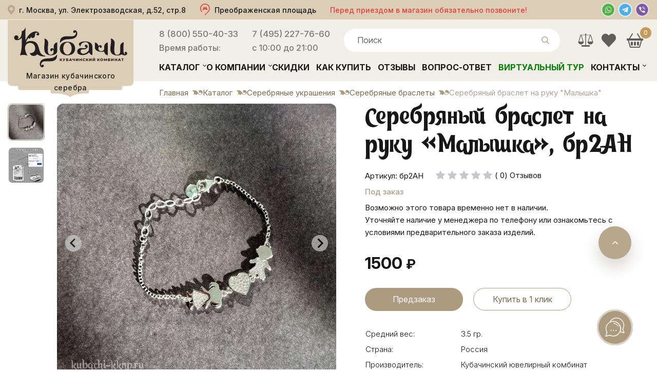

--- FILE ---
content_type: text/html; charset=UTF-8
request_url: https://www.kubachi-kknp.ru/catalog/serebryanyie-ukrasheniya/serebryanyie-brasletyi/16089_br2an-braslet-ag-925_br2an
body_size: 23067
content:

<!DOCTYPE html>
<html lang="ru">
<head>
  <meta charset="UTF-8"/>
  <link rel="stylesheet" type="text/css" href="/min/serve/g/6c21887086e98c283b9b8a9cf50204c3/lm/1769696098" />
<script type="text/javascript" src="/min/serve/g/e0962b27bba55ee5e0ab45649e568f65/lm/1671490072"></script>
<title>Серебряный браслет на руку "Малышка", бр2АН купить в Москве с доставкой по МО и России</title>
  <meta content="text/html; charset=UTF-8"/>
  <meta name="viewport" content="width=device-width, initial-scale=1">
  <meta name="keywords" content="">
  <meta name="description" content="Серебряный браслет на руку «Малышка», бр2АН – купить в Москве с доставкой по МО и всей России. Акции, скидки, фото. Оформляйте заказ по телефону 8 800 550-40-33">
  <meta name="yandex-verification" content="bf75a6feb9c3e250" />
  <meta name="google-site-verification" content="u54XCJQ56faC5IPZJKdbaWo8qpBXhrAMMIL3XbjqzfE" />
  <meta name="zen-verification" content="0pOH4ExtJS0BAIUBpEpbh1XPQ461qFMEE7COe5kf1xeOdBgnn5TcFAdMO5kihz5G" />
  <meta property="og:title" content="Серебряный браслет на руку "Малышка", бр2АН купить в Москве с доставкой по МО и России">
  <meta property="og:image" content="https://www.kubachi-kknp.ru/img/svg/logo.svg">
  <meta property="og:type" content="article">
  <meta property="og:url" content="https://www.kubachi-kknp.ru/">
  <meta property="og:description" content="Серебряный браслет на руку «Малышка», бр2АН – купить в Москве с доставкой по МО и всей России. Акции, скидки, фото. Оформляйте заказ по телефону 8 800 550-40-33">
  <link rel="icon" type="image/svg+xml" href="/favicon.svg" />

  <link rel="preconnect" href="https://fonts.googleapis.com">
  <link rel="preconnect" href="https://fonts.gstatic.com" crossorigin>
  <link href="https://fonts.googleapis.com/css2?family=Inter:ital,opsz,wght@0,14..32,100..900;1,14..32,100..900&display=swap" rel="stylesheet">

  <link rel="canonical" href="https://www.kubachi-kknp.ru/catalog/serebryanyie-ukrasheniya/serebryanyie-brasletyi/16089_br2an-braslet-ag-925_br2an">
    
  
  




  <script>document.getElementsByTagName('html')[0].setAttribute('class', 'js');</script>
  <script type="text/javascript">
    $(window).ready(function () {
      $('body').on('click', "#cart_popup_container .minus", function () {
        var id = $(this).parent().attr('cart_id');
        var t = $(this);
        if ($(this).parent().find('.num').html() == '1') {
          return false;
        }
        $.get('/cart/deleteitem/id/' + id + '?type2', {}, function (data) {
          if (data != '') {
            var arr = data.split("|");
            var sum = arr[0];
            var count = arr[1];
            // $(".cart_countitem").html(count);
            // $(".cart_totalsum").html("на сумму: " + sum + " р.");
            $("#cart_popup .total_sum2").html(sum);
            var n = parseInt(t.parent().find('.num').html()) - 1;
            t.parent().find('.num').html(n);
            var st = n * parseInt(t.parent().attr('item_price'));
            t.parent().parent().find('.stoimost').html(st + " руб");
          }
          $.get('/cart/GetCartHtml', {}, function (data) {
            $("#right .cart").html(data);
          });
        });
      });
      $('body').on('click', "#cart_popup_container .plus", function () {
        var id = $(this).parent().attr('cart_id');
        var t = $(this);
        $.get('/cart/additem/id/' + id + '?type2', {}, function (data) {
          if (data != '') {
            var arr = data.split("|");
            var sum = arr[0];
            var count = arr[1];
            // $(".cart_countitem").html(count);
            // $(".cart_totalsum").html("на сумму: " + sum + " р.");
            $("#cart_popup .total_sum2").html(sum);
            var n = parseInt(t.parent().find('.num').html()) + 1;
            t.parent().find('.num').html(n);
            var st = n * parseInt(t.parent().attr('item_price'));
            t.parent().parent().find('.stoimost').html(st + " руб");
          }
          $.get('/cart/GetCartHtml', {}, function (data) {
            $("#right .cart").html(data);
          });
        });
      });
      $("body").on('click', '.add_item_popup', function () {
        var id = $(this).attr('item_id');
        $.get('/cart/add/id/' + id + '?add_window=1', {}, function (data) {
          if ($("#cart_popup_container table td[item_id='" + id + "']").length) {
            var t = $("#cart_popup_container table td[item_id='" + id + "']").parent();
            var n = parseInt(t.find('.num').html());
            t.find('.num').html(n + 1);
            t.find('td').eq(4).html(t.find('td').eq(3).attr('item_price') * (n + 1) + ' руб.');
            var total_sum = parseInt($("#cart_popup .total_sum2").html());
            var sum = total_sum + parseInt(t.find('td').eq(3).attr('item_price'));
            $("#cart_popup .total_sum2").html(sum);
            $("#right .cart .cart_totalsum").html('на сумму: ' + sum + ' р.');
            $("#right .cart .cart_countitem").html(parseInt($("#right .cart .cart_countitem").html()) + 1);
          } else {
            $("#cart_popup_container table tbody").append(data);
            var total_sum = parseInt($("#cart_popup .total_sum2").html());
            var sum = total_sum + parseInt($("#cart_popup_container table tr").last().find('td').eq(3).attr('item_price'));
            $("#cart_popup .total_sum2").html(sum);
            $("#right .cart .cart_totalsum").html('на сумму: ' + sum + ' р.');
            $("#right .cart .cart_countitem").html(parseInt($("#right .cart .cart_countitem").html()) + 1);
          }
          $.get('/cart/GetCartHtml', {}, function (data) {
            $("#right .cart").html(data);
          });
        });
      });
    });

    function showWindow() {
      $("#cart_popup").addClass('loading').html('');
      $.post('/cart/Popup', {}, function (data) {
        $("#cart_popup").removeClass('loading').html(data);
      });
      $("#layer").show();
      $("#cart_popup").show();
      var top = $(window).scrollTop() + 70;
      $("#cart_popup").css('top', top + 'px');
    }


    $(document).ready(function () {
      $('body').on('click', "#close_popup,#close_popup2", function () {
        $("#layer").hide();
        $("#cart_popup").hide();
      });

      initBxSlider();

      $("body").on('click', '.bx-controls a', function () {
        var t = $(this).parent().parent().parent().find('.bx-controls').parent().find("li[aria-hidden='false']").find('img');
        t.attr('src', t.attr('data-src'));
      });
            //Check to see if the window is top if not then display button
      $(window).scroll(function () {
        if ($(this).scrollTop() > 100) {
          $('.scrollToTop').fadeIn();
        } else {
          $('.scrollToTop').fadeOut();
        }
      });

            //Click event to scroll to top
      $('.scrollToTop').click(function () {
        $('html, body').animate({scrollTop: 0}, 800);
        return false;
      });

    });


    function initBxSlider() {
      $(".item").each(function () {
        var t = $(this).find("li").first().find('img');
        t.attr('src', t.attr('data-src'));
        $(this).find(".item_img #adaptive").bxSlider({
          infiniteLoop: true,
          hideControlOnEnd: false,
          height: '205px'
        });
      });
    }

    function initBxSliderTop() {
      (function($){
        $('.ds-form').each(function() {
          $.dsform({
            formID: $(this).attr('id'),
            modal: false
          }, $(this));
        });

        $('*[data-dspopup-id]').each(function() {
          var id = $(this).attr('data-dspopup-id');
          $.dsform({
            formID: id
          }, $(this));
        });
      })(gKweri);


      initBxSlider();
      jQuery('body, html').animate({scrollTop:0}, '500');
    }

    function initTop() {
      jQuery('body, html').animate({scrollTop:0}, '500');
    }



    // DIALOG MODALS
    $.fx.speeds._default = 200;

    $(function () {
      $("#dialog").dialog({
        autoOpen: false,
        show: "slide",
        hide: "slide"
      });

      $("#dialog_call").dialog({
        autoOpen: false,
        show: "slide",
        hide: "slide"
      });

      $(".one-click-buy").click(function () {
        var item = parseInt($(this).data("item"), 10);
        $("#item_hidden").val(item);
        $("#dialog").dialog("open");
        return false;
      });

      $("#call_link").click(function () {
        $("#dialog_call").dialog("open");
        return false;
      });

      $(document).ready(function () {
        $('#Gmenu>ul>li').hover(
          function () {
            $(this).addClass("active");
                        $(this).find('ul').stop(true, true); // останавливаем всю текущую анимацию
                        $(this).find('ul').slideDown();
                      },
                      function () {
                        $(this).removeClass("active");
                        $(this).find('ul').slideUp('fast');
                      }
                      );
        $(".cart").hover(function () {
          $(".cart .box .list").jScrollPane({
            showArrows: true, mouseWheelSpeed: 30
          });
          $(".cart .box .list").scroll(function (e) {
            e.preventDefault();
            return false;
          });
        });

      });
    });
  </script>


  
  <style type="text/css">
    body {
      max-width: 1920px;
      margin: 0 auto;
    }
    .slide_l {
      background: url(../img/1221_6239853.jpeg) no-repeat center top;
      height: 950px;
      display: block;
      position: relative;
    }

    .middle_fon, .start-fon, .end_fon{
      background: none;
    }

    .slide_l:before{
      height: 240px;
    }

    @media only screen and (max-width: 479px){
      .slide_l, .big_slider_top {
        height: 650px;
      }
    }
  </style>
  <link rel="apple-touch-icon" sizes="180x180" href="/apple-touch-icon.png">
  <link rel="icon" type="image/png" sizes="32x32" href="/favicon-32x32.png">
  <link rel="icon" type="image/png" sizes="16x16" href="/favicon-16x16.png">
  <link rel="manifest" href="/site.webmanifest">
  <link rel="mask-icon" href="/safari-pinned-tab.svg" color="#432323">
  <meta name="msapplication-TileColor" content="#432323">
  <meta name="theme-color" content="#ffffff">
  <script type="application/ld+json">{"@context":"http://schema.org","@type":"Organization","name":"Магазин кубачинского серебра","logo":"/img/logo.svg","image":"/img/logo.svg","url":"https://www.kubachi-kknp.ru","address":"Москва, ул. Электрозаводская, д.52, стр.8","telephone":["8 (800) 550-40-33","+7 (495) 227-76-60"]}</script>
</head>

<body>
      <!-- Yandex.Metrika counter -->
    <script type="text/javascript">     (function(m,e,t,r,i,k,a){         m[i]=m[i]||function(){(m[i].a=m[i].a||[]).push(arguments)};         m[i].l=1*new Date();         for (var j = 0; j < document.scripts.length; j++) {if (document.scripts[j].src === r) { return; }}         k=e.createElement(t),a=e.getElementsByTagName(t)[0],k.async=1,k.src=r,a.parentNode.insertBefore(k,a)     })(window, document,'script','https://mc.yandex.ru/metrika/tag.js?id=6715624', 'ym');      ym(6715624, 'init', {ssr:true, webvisor:true, clickmap:true, accurateTrackBounce:true, trackLinks:true}); </script> <noscript><div><img src="https://mc.yandex.ru/watch/6715624" style="position:absolute; left:-9999px;" alt="" /></div></noscript>
    <!-- /Yandex.Metrika counter -->

    <!-- Global site tag (gtag.js) - Google Analytics -->
    <script async src="https://www.googletagmanager.com/gtag/js?id=UA-211726929-1"></script>
    <script>
      window.dataLayer = window.dataLayer || [];
      function gtag(){dataLayer.push(arguments);}
      gtag('js', new Date());

      gtag('config', 'UA-211726929-1');
    </script>
  
  <div class="wrapper">

    <div id="cart_popup"></div>

    <div id="layer"></div>

    <div id="dialog" title="Купить в один клик" style="display: none">
      <p>
        Пожалуйста, введите Ваш телефонный номер для того, чтобы мы могли Вам перезвонить и оформить заказ по телефону.
        Наши сотрудники свяжутся с Вами в ближайшее время.<br>
        Пример: 7928123456
        <form>
          <input type='hidden' id='item_hidden' name='item_id' value=""><br>
          <input type='hidden' name='path' value="/catalog/serebryanyie-ukrasheniya/serebryanyie-brasletyi/16089_br2an-braslet-ag-925_br2an"><br>
          <input type='text' name='number' value="7"><br>
          <input type="submit" name="yt4" value="Заказать" id="yt4" />        </form>
      </p>
    </div>

    <div id="dialog_call" title="Заказать обратный звонок!" style="display: none">
      <p>
        Введите ваш номер и мы вам перезвоним!<br>
        Пример: 7928123456
        <form>
          <input type='text' name='number' value="7"><br>
          <input type="submit" name="yt5" value="Перезвоните мне" id="yt5" />        </form>
      </p>
    </div>

    <div id="freeow" class="freeow freeow-top-right" style="text-color: #fff;"></div>

    <div class="helper">

      <header>
        <div id="header">
          <div class="top_header clearfix">
            <div class="container">
              <div class="top_header-inner">
                <a href="/where" class="heder-center">
                  <div class="header-addr">
                    <div class="addr">г. Москва, ул. Электрозаводская, д.52, стр.8</div>
                  </div>
                  <div class="metro_bl">
                    <div class="metro">Преображенская площадь</div>
                  </div>
                  <div class="addr-inf">Перед приездом в магазин обязательно позвоните!</div>
                </a>
                <div class="header-messenger">
                  <a title="Whatsapp" href="whatsapp://send?phone=79852277660"><img src="/img/wapp.png" alt="Написать в Whatsapp"></a>
                  <a title="Telegram" href="https://t.me/KKNPru" target="_blank"><img src="/img/telegram.png" alt="Написать в Telegram"></a>
                  <a title="Viber" href="viber://chat?number=+79852277660"><img src="/img/viber.png" alt="Написать в Viber"></a>
                </div>
              </div>
              <div class="top-addr-inf">
                <div class="addr-inf">Перед приездом в магазин обязательно позвоните!</div>
              </div>
            </div>
          </div>
          <div id="header_content" class="bottom_header catalog clearfix">
            <div class="container">
              <div class="btn_menu">меню</div>
              <div class="logo_bl">
                <a href="/" class="logo_box">
                  <img src="/img/logo.svg" alt="Кубачи ККНП" loading="lazy" />
                  <span>Магазин кубачинского серебра</span>
                </a>
              </div>
              <div class="head_bl">
                <div class="head_bl_top clearfix">
                  <div class="phone_bl-wrap">
                    <div class="phone_bl">
                      <a href="tel:88005504033">8 (800) 550-40-33</a>
                      <p>Время работы:</p>
                      <!-- <p>Звонок бесплатный</p> -->
                    </div>
                    <div class="phone_bl">
                      <a href="tel:+74952277660">7 (495) 227-76-60</a>
                      <p>с 10:00 до 21:00</p>
                      <!-- <div class="ds-btn ds-form" data-dspopup-id="dszvonok">Заказать звонок</div> -->
                    </div>
                  </div>
                  <div class="search_bl" itemscope itemtype="https://schema.org/WebSite">
                    <link itemprop="url" href="https://www.kubachi-kknp.ru" />
                    <div class="search_bl_btn"></div>
                    <div id="search_main" itemprop="potentialAction" itemscope itemtype="https://schema.org/SearchAction">
                      <meta itemprop="target" content="https://www.kubachi-kknp.ru/find/{query}" />
                      <input placeholder="Поиск" type="text" value="" itemprop="query-input" name="query">
                      <input type="hidden" itemprop="query" value="required">
                      <img class="btn_search" src="/img/svg/lupa.svg" alt="" loading="lazy">
                      <div class="complete_form">
                        <span class="autocomplete"></span>
                        <span class="autocomplete"></span>
                        <span class="autocomplete"></span>
                      </div>
                    </div>
                    <div id="livesearch">
                      <ul id="livesearch-results">
                        <li>
                          <a href="/catalog/stolovoe-serebro-kubachi/stolovyie-naboryi-iz-serebra/17230_nabor-stolovogo-serebra-na-odnu-personu-venetsiya_e010">
                            <div class="product-info">
                              <div class="img">
                                <img src="/assets/cache/itemimage/1000x1000/13f26470284fd3a83ffb926ac9430ad3.jpg">
                              </div>
                              <div class="product-title">Набор столового серебра на одну персону</div>
                            </div>
                            <div class="product-price">35500 ₽</div>
                          </a>
                        </li>
                      </ul>
                      <div class="find-all">
                        <a id="livesearch-fa" href="javascript:void(0);">Показать все результаты</a>
                      </div>
                    </div>
                  </div>
                  <div id="right" class="header__cart">
                    <a href="/compares" class="compares-header" title="Сравнение товаров">
                                            <svg xmlns="http://www.w3.org/2000/svg" xmlns:xlink="http://www.w3.org/1999/xlink" x="0px" y="0px" viewBox="0 0 256 256" xml:space="preserve">
                        <path d="M241.2,152.8L209,45.6h-73.5V32.3c0-3.6-3.6-7.3-7.3-7.3c-3.6,0-7.3,3.6-7.3,7.3v13.4H47.4L15.2,152.8h-0.7h-3.6
                        c0,24.3,19.7,44.1,44.1,44.1s44.1-19.7,44.1-44.1h-4.2h-0.7L63.8,52.3h57.7v156.4H64.4v22.4h7.3h56.5h56.5h7.3v-22.4h-57.1V52.3
                        h57.7l-30.4,100.5h-0.7h-4.2c0,24.3,19.7,44.1,44.1,44.1s44.1-19.7,44.1-44.1h-3.6H241.2z M84.2,152.8H25.8l28.9-97.5L84.2,152.8z
                        M172.2,152.8l29.5-97.5l28.9,97.5H172.2z" />
                      </svg>
                    </a>
                    <a href="/favorites" class="favorites-header" title="Избранное">
                                            <svg xmlns="http://www.w3.org/2000/svg" xmlns:xlink="http://www.w3.org/1999/xlink" x="0px" y="0px" viewBox="0 0 16 16" xml:space="preserve">
                        <path d="M8.612,2.347L8,2.997l-0.612-0.65c-1.69-1.795-4.43-1.795-6.12,0c-1.69,1.795-1.69,4.706,0,6.502l0.612,0.65L8,16
                        l6.12-6.502l0.612-0.65c1.69-1.795,1.69-4.706,0-6.502C13.042,0.551,10.302,0.551,8.612,2.347z" />
                      </svg>
                    </a>
                    <div class="cart" onclick="location.href='/cart'">
                      <div class="cart_name">
			<a class="a_name" href="/cart" title="Показать содержимое моей корзины"></a>
</div>
	<div class="cart_info">
		<span class="">Корзина</span>
		<div title="Информация о товарах в корзине">
	        <strong class="cart_countitem">0</strong>
	        <span class="tov_cart">товар</span> 
	        <span class="cart_totalsum">
	            <span class="price_num"> 0</span>RUB
            </span>
		</div>
	</div>

    

                    </div>
                  </div>
                </div>
                <div class="head_bl_bottom clearfix">
                  <ul id="Gmenu" itemscope itemtype="http://schema.org/SiteNavigationElement">
                    <span class="close-btn">
                      <svg xmlns="http://www.w3.org/2000/svg" width="16" height="16" fill="currentColor" class="bi bi-x-lg" viewBox="0 0 16 16">
                        <path d="M2.146 2.854a.5.5 0 1 1 .708-.708L8 7.293l5.146-5.147a.5.5 0 0 1 .708.708L8.707 8l5.147 5.146a.5.5 0 0 1-.708.708L8 8.707l-5.146 5.147a.5.5 0 0 1-.708-.708L7.293 8z" />
                      </svg>
                    </span>
                    <li class="sub_menu"><a itemprop="url" href="/catalog">Каталог</a>
                      <ul>
                        <li><a href="/catalog/stolovoe-serebro-kubachi">Столовое серебро Кубачи</a></li>
                        <li><a href="/catalog/suveniryi-i-orujie-serebro">Сувениры, оружие из серебра</a></li>
                        <li><a href="/catalog/naboryi-i-servizyi">Наборы и сервизы</a></li>
                        <li><a href="/catalog/serebryanyie-ukrasheniya">Ювелирные серебряные украшения.</a></li>
                        <li><a href="/catalog/zolotyie-ukrasheniya">Золотые украшения</a></li>
                        <li><a href="/catalog/podarki-iz-serebra">Подарки из серебра</a></li>
                      </ul>
                    </li>
                    <li class="sub_menu"><a itemprop="url" href="/about">О компании</a>
                      <ul>
                        <li><a href="/reviews">Отзывы</a></li>
                        <li><a href="/news">Новости</a></li>
                        <li><a href="/event">Выставки</a></li>
                        <li><a href="/shop">О магазине</a></li>
                        <li><a href="/manufacter">Производство</a></li>
                        <li><a href="/optovikam">Оптовикам</a></li>
                        <li><a href="/rekvizity">Реквизиты</a></li>
                        <li><a href="/diplomas">Дипломы и сертификаты</a></li>
                        <li><a href="/article">Статьи</a></li>
                      </ul>
                    </li>
                    <li><a itemprop="url" href="/catalog/discount">Скидки</a></li>
                    <li><a itemprop="url" href="/howtobuy">Как купить</a></li>
                    <li><a itemprop="url" href="/reviews">Отзывы</a></li>
                    <li><a itemprop="url" href="/question">Вопрос-ответ</a></li>
                    <li><a itemprop="url" href="/magazin" style="color: green;">Виртуальный тур</a></li>
                    <li class="sub_menu"><a itemprop="url" href="/contacts">Контакты</a>
                      <ul>
                        <li><a href="/where">Как пройти к нам</a></li>
                      </ul>
                    </li>
                  </ul>
                </div>
              </div>
            </div>
          </div>
        </div>
      </header>

      <div class="index_content">
                  <div class="container">
              
<script type="text/javascript" src="/js/jquery.elevateZoom-3.0.8.min.js"></script>
<link rel="stylesheet" href="https://cdn.jsdelivr.net/npm/swiper/swiper-bundle.min.css">
<script src="https://cdn.jsdelivr.net/npm/swiper/swiper-bundle.min.js"></script>
<script src="https://cdn.jsdelivr.net/npm/@fancyapps/ui@5.0/dist/fancybox/fancybox.umd.js"></script>
<link
rel="stylesheet"
href="https://cdn.jsdelivr.net/npm/@fancyapps/ui@5.0/dist/fancybox/fancybox.css"
/>



<div class="tovar">
  <nav class="breadcrumbs" aria-label="Breadcrumb"><ol class="breadcrumbs__list" itemscope itemtype="https://schema.org/BreadcrumbList"><li itemprop="itemListElement" itemscope itemtype="https://schema.org/ListItem"><a itemprop="item" escape="" href="/"><span itemprop="name">Главная</span></a><meta itemprop="position" content="1"></li><li itemprop="itemListElement" itemscope itemtype="https://schema.org/ListItem"><a itemprop="item" escape="" href="/catalog"><span itemprop="name">Каталог</span></a><meta itemprop="position" content="2"></li><li itemprop="itemListElement" itemscope itemtype="https://schema.org/ListItem"><a itemprop="item" escape="" href="/catalog/serebryanyie-ukrasheniya"><span itemprop="name">Серебряные украшения</span></a><meta itemprop="position" content="3"></li><li itemprop="itemListElement" itemscope itemtype="https://schema.org/ListItem"><a itemprop="item" escape="" href="/catalog/serebryanyie-ukrasheniya/serebryanyie-brasletyi"><span itemprop="name">Серебряные браслеты</span></a><meta itemprop="position" content="4"></li><li itemprop="itemListElement" itemscope itemtype="https://schema.org/ListItem"><span itemprop="name" aria-current="page">Серебряный браслет на руку &quot;Малышка&quot;</span><meta itemprop="position" content="5"></li></ol></nav>
  <div class="clear"></div>

<script language="JavaScript">
  $(document).ready(function () {
   var stopVideo = function ( element ) {
    var iframe = element.querySelector( 'iframe');
    var video = element.querySelector( 'video' );
    if ( iframe ) {
     var iframeSrc = iframe.src;
     iframe.src = iframeSrc;
   }
   if ( video ) {
     video.pause();
   }
 };

 $(".mini-pretty-link").click(function () {

   let img = $(this).find('img');

   var whois = img.attr("src");
   var whois_href = $(this).attr("href");
   $('.big-pretty').removeAttr('src');

   $('.big-pretty').attr('data-img', $(this).attr('data-img'));


   if ($(this).hasClass('youtube-link')) {
     $('.big-pretty, .discountStickerItem, .zoomContainer').hide();

     $('.tovar_gl_img iframe').show();
   } else {
     $('.big-pretty, .discountStickerItem, .zoomContainer').show();
     $('.tovar_gl_img iframe').hide();

     var videoSrc = $('.tovar_gl_img iframe').attr('src');
     $('.tovar_gl_img iframe').attr('src', '');
     $('.tovar_gl_img iframe').attr('src', videoSrc);
   }

   $('.big-pretty').attr(
   {
    src: whois,
  })
   $('.big-pretty').parent().attr(
   {
    href: whois_href
  })
   return false;

 });

 $('.big-pretty').on('click', function() {
  $('a[data-lightbox="example-set"][data-img="'+$(this).attr('data-img')+'"]').trigger('click');
  return false;
});

 $(".elevatezoom-gallery").click(function () {

   $('#zoom_03').attr('data-img', $(this).attr('data-img'));

   if ($(this).hasClass('youtube-link')) {
     $('.zoomWrapper').addClass('hide-img');

     $('.gallery-youtube').show();
   } else {
     $('.zoomWrapper').removeClass('hide-img');
     $('.gallery-youtube').hide();

     var videoSrc = $('.gallery-youtube').attr('src');
     $('.gallery-youtube').attr('src', '');
     $('.gallery-youtube').attr('src', videoSrc);
   }

   return false;
 });

 if ($(window).width() <= 639) {
   $('#zoom_03').on('click', function() {
    $('a[data-lightbox="example-set"][data-img="'+$(this).attr('data-img')+'"]').trigger('click');
  });
 }

});
</script>
<div  itemscope itemtype="https://schema.org/Product">

    
    <link rel="stylesheet" href="https://cdn.jsdelivr.net/npm/@splidejs/splide@4/dist/css/splide.min.css">

    <style>
      img {
        max-width: 100%;
        display: block;
      }

      .product-hero {
        display: grid;
        grid-template-columns: 640px 1fr;
        gap: 56px;
        align-items: start;
        margin-bottom: 64px;
      }

      .product-gallery {
        display: grid;
        grid-template-columns: 72px 1fr;
        gap: 24px;
        align-items: start;
      }

      .product-gallery-main {
        width: 100%;
        /*max-height: 500px;*/
        /*max-width: 520px;*/
        display: flex;
        align-items: center;
        justify-content: center;
        background: #f7f7f7;
        border-radius: 12px;
        overflow: hidden;
      }

      .product-gallery-main img {
        height: 100%;
        width: 100%;
        object-fit: cover;
      }

      .product-gallery-thumbs {
        display: flex;
        flex-direction: column;
        gap: 12px;
      }

      .thumb {
        width: 100%;
        height: 100%;
        padding: 0;
        overflow: hidden;
        border: 1px solid transparent;
        border-radius: 8px;
      }

      .thumb img {
        width: 100%;
        height: 100%;
        object-fit: cover;
      }

      .play-icon {
        content: '';
        top: 0;
        left: 0;
        width: 100%;
        height: 100%;
        background-image: url(/img/youtube.svg);
        background-size: 40px;
        position: absolute;
        background-position: center;
        background-repeat: no-repeat;
      }

      .video-wrapper {
        position: relative;
        padding-bottom: 100%;
        height: 0;
        display: block;
      }

      .video-wrapper iframe {
        position: absolute;
        top: 0;
        left: 0;
        width: 100%;
        height: 100%;
      }

      .splide .splide__slide {
        padding: 0;
      }

      .splide .splide__pagination {
        margin-bottom: 0;
      }

      .splide .splide__slide::before, .splide .splide__pagination li::before {
        display: none;
      }

      .splide__track--nav>.splide__list>.splide__slide {
        border: 1px solid transparent;
        border-radius: 8px;
      }

      .splide__track--nav>.splide__list>.splide__slide.is-active {
        border: 1px solid #ad9b7f;
      }

      @media (max-width: 767px) {
        .product-hero {
          grid-template-columns: 1fr;
          gap: 18px;
        }

        .product-gallery {
          grid-template-columns: 1fr;
        }

        .product-gallery-thumbs {
          display: none;
        }
      }


    </style>

    
    <section class="product-hero">

    <div class="product-gallery">

      <div class="splide product-gallery-thumbs" id="thumbs-gallery">
        <div class="splide__track">
          <ul class="splide__list">

                          <li class="splide__slide">
                <button class="thumb">
                  <img src="/assets/cache/itemimage/72x72/9f3bf9c447ca18a31395b1521bf564c0.jpg" alt="">
                </button>
              </li>
            
            
            <li class="splide__slide">
              <button class="thumb">
                <img src="/img/proverka_podlinnosti_isdeliya.jpg" alt="">
              </button>
            </li>

          </ul>
        </div>
      </div>

      <div class="splide product-gallery-main" id="main-gallery">
        <div class="splide__track">
          <ul class="splide__list">

                        <li class="splide__slide">
              <a href="/assets/cache/itemimage/1200x1200/0191fbab1c7c71f3cde9996c20cfae14.jpg"
                data-fslightbox="product-gallery">
                <img src="/assets/cache/itemimage/544x544/312ba8bdc0d7443c129079987c7a65ca.jpg" alt="">
              </a>
            </li>
            
            
            <li class="splide__slide">
              <a href="/img/proverka_podlinnosti_isdeliya.jpg"
                data-fslightbox="product-gallery">
                <img src="/img/proverka_podlinnosti_isdeliya.jpg" alt="Серебряная кружка ручной работы">
              </a>
            </li>

          </ul>
        </div>
      </div>

    </div>

    <script src="/js/fslightbox/fslightbox.js"></script>

    <script src="https://cdn.jsdelivr.net/npm/@splidejs/splide@4/dist/js/splide.min.js"></script>
    <script>
      document.addEventListener('DOMContentLoaded', function () {
        // Главный слайдер
        const main = new Splide('#main-gallery', {
          type       : 'fade',       // плавное появление (самый популярный для товаров)
          rewind     : true,         // зацикливание
          // pagination : false,        // убираем точки
          arrows     : true,         // стрелки влево-вправо (можно false)
          video      : {             // если используешь <video> теги
            autoplay: false,
            mute    : true
          }
        });

        // Слайдер thumbs
        const thumbs = new Splide('#thumbs-gallery', {
          direction   : 'ttb',
          height      : '470px',
          fixedWidth  : 72,           // ширина каждого thumb (подстрой под дизайн)
          fixedHeight : 72,
          gap         : 12,
          perPage     : 5,            // сколько видно одновременно
          pagination  : false,
          isNavigation: true,         // делает thumbs кликабельными и синхронизируемыми
          // focus       : 'center',     // активный thumb в центре
          arrows      : false,        // обычно у thumbs стрелок нет
          breakpoints : {
            640: {
              fixedWidth : 60,
              fixedHeight: 60,
              perPage    : 4
            }
          }
        });

        // Синхронизация (очень важно — main.sync(thumbs))
        main.sync(thumbs);

        // Запуск обоих
        main.mount();
        thumbs.mount();

        // Если нужно — при клике на thumb с видео можно дополнительно что-то делать
        // (но Splide сам переключит слайд)
      });
    </script>

    <div class="product-info">
      <div class="tovar_right">
        <h1 itemprop="name">
          Серебряный браслет на руку «Малышка», бр2АН                  </h1>
                <meta itemprop="description" content="Серебряный браслет на руку "Малышка", бр2АН – роскошное украшение, достойное статуса ювелирного шедевра. Оно изготавливается по уникальной технологии, которую мастера Кубачи тщательно оберегают и передают из поколения в поколение. Яркое изделие подчеркивает безупречный эстетический вкус своего облад...">
        <div class="tovar_description">
          <div style="clear:both"> </div>
                    <div class="tovar-row">
            <div class="product-article">
              Артикул:
              бр2АН            </div>
            <div class="rating">
                            <div class="topRating">
                                <div class="qRating-star empty"></div>
                                <div class="qRating-star empty"></div>
                                <div class="qRating-star empty"></div>
                                <div class="qRating-star empty"></div>
                                <div class="qRating-star empty"></div>
                              </div>
              <div class="comments-count">(
                0)
                Отзывов              </div>
            </div>
          </div>
          <div class="tovar-row">
                        <div class="stock-status">Под заказ</div>
                      </div>
                    <div class="stock-info">
                        Возможно этого товара временно нет в наличии.<br>Уточняйте наличие у менеджера по телефону или ознакомьтесь с условиями предварительного заказа изделий.
                      </div>
                    <div class="clear"></div>
          <div class="tovar_price new-price-item ">
            <div class="price_name" itemprop="offers" itemscope itemtype="https://schema.org/Offer">
              <meta itemprop="priceValidUntil" content="2026-02-02">
              <meta itemprop="availability" content="https://schema.org/OutOfStock">
              <a href="https://www.kubachi-kknp.ru/catalog/serebryanyie-ukrasheniya/serebryanyie-brasletyi/16089_br2an-braslet-ag-925_br2an" style="display: none;" itemprop="url"></a>
              <meta itemprop="priceCurrency" content="RUB">
                            <div class="price-name">
                                <div class="new-price">
                  <meta itemprop="price" content="1500">
                  <span>
                    1500</span>
                  <span class="rubl"> ₽</span>
                </div>
                              </div>
                          </div>
                        <div itemscope itemprop="aggregateRating" itemtype="https://schema.org/AggregateRating">
              <meta itemprop="ratingValue" content="4.9">
              <meta itemprop="reviewCount" content="4">
              <meta itemprop="bestRating" content="5">
            </div>
            <div itemprop="review" itemtype="https://schema.org/Review" itemscope>
              <div itemprop="author" itemtype="https://schema.org/Person" itemscope>
                <meta itemprop="name" content="Пользователь" />
              </div>
              <div itemprop="reviewRating" itemtype="https://schema.org/Rating" itemscope>
                <meta itemprop="ratingValue" content="4.9" />
                <meta itemprop="bestRating" content="5" />
              </div>
            </div>
            <meta itemprop="sku" content="бр2АН">
            <meta itemprop="mpn" content="бр2АН">
            <div itemprop="brand" itemtype="https://schema.org/Brand" itemscope>
              <meta itemprop="name" content="Кубачи ККНП" />
            </div>
                        <div style="display:none;">
              bool(false)
            </div>
                                    <div class="form_left_new btn preorderform-btn" data-item-id="16089" data-dsconfig="{'title':'Серебряный браслет на руку Малышка, бр2АН'}">Предзаказ</div>
                                    <div class="klick"> <a class="dsclick form_right_new" data-item-id="16089" data-dsconfig='{"title":"Серебряный браслет на руку Малышка, бр2АН","id":"16089"}'  href="#" data-item=""><span>Купить в 1 клик</span></a></div>
          </div>
          <input type="hidden" value="16089" id="item-id">
                    <div class="clear"></div>
          <div class="tech-pro">
            <table>
              <tbody>
                                <tr>
                  <td>Средний вес:</td>
                  <td>
                    3.5 гр.</td>
                </tr>
                                </td></tr></td></tr></td></tr></td></tr></td></tr></td></tr>                                <tr>
                  <td>Страна:</td>
                  <td>
                    Россия                  </td>
                </tr>
                                                <tr>
                  <td>Производитель:</td>
                  <td>
                    Кубачинский ювелирный комбинат                  </td>
                </tr>
                              </tbody>
            </table>
          </div>
                                                            <div>
                                    <script type="text/javascript">
            $(function() {
              $('.kamenBoxSize label').first().click();
            });
            </script>
            <div class="kamenBoxSize size" id="ss">
                                        </div>
            <br>
          </div>
        </div>
      </div>
    </div>
    </section>



             
                       </div>
          <div style="clear:both"> </div>
                      <noindex><div class="tovar_icon">
              <div class="bg-pop-up"></div>
              <script type="text/javascript">
                $(document).ready(function () {
                  $(".item_menu li").click(function (event) {
                    if (!$(event.target).is('.pop-up') && !$(event.target).parents('.pop-up').length) {
                                //$('.pop-up',this).fadeIn(100)
                      $('.bg-pop-up').fadeIn(120)
                      $('.pop-up', this).slideToggle('slow')
                    }
                  });

                  $('.bg-pop-up,.close-pop-up').click(function () {
                            //$('..pop-up,.bg-pop-up').slideToggle('slow');
                    $('.pop-up,.bg-pop-up').removeClass('active');
                  })
                        //подсказки
                  let image = $('.preim_image, .preim_kart_wrap_text');
                  image.mouseover(function(){
                    let popup = $(this).siblings(".pop-up");
                    if(!popup.hasClass('active')){
                      image.siblings(".pop-up").each(function(){
                        $(this).removeClass('active');
                      })
                      popup.addClass('active');
                    }

                  })
                        //подсказки end
                });
              </script>

              <div class="preim_kart_wrap">
                <div class="preim_image"><span> <img src="/img/1kart.svg"></span></div>

                <div class="preim_kart_wrap_text">   Быстрая доставка</div>
                <div class="pop-up">
                  <img src="/images/close.png" class="close-pop-up">
                  <p> Доставка по Москве в день заказа или на следующий день. Доставка в регионы РФ 1-3 дня. <a href="/howtobuy ">Подробнее</a></p>
                  <!-- <img src="/images/arrow.png" class="arrow-pop-up"> -->
                </div>
              </div>
              <div class="preim_kart_wrap">
                <div class="preim_image"><span>   <img src="/img/2kart.svg"></span></div>

                <div class="preim_kart_wrap_text">    Подарочная упаковка</div>
                <div class="pop-up">
                  <img src="/images/close.png" class="close-pop-up">
                  <p>Бесплатно, если сумма заказа более 10000р., иначе платно - 300р.</p>
                  <p>Варианты подарочных футляров Вы можете посмотреть <a href="/catalog/stolovoe-serebro-kubachi/podarochnyie-futlyaryi">здесь</a></p>
                  <!-- <img src="/images/arrow.png" class="arrow-pop-up"> -->
                </div>
              </div>
              <div class="preim_kart_wrap">
                <div class="preim_image"><span>      <img src="/img/3kart.svg"></span></div>

                <div class="preim_kart_wrap_text">   Гарантия качества</div>
                <div class="pop-up">
                  <img src="/images/close.png" class="close-pop-up">
                  <p>На всех изделиях стоит проба пробной палаты РФ и клеймо завода! Ко всем изделиям прилагается <a href="/diplomas">сертификат</a> соответствия РОССТАНДАРТА</p>
                  <!-- <img src="/images/arrow.png" class="arrow-pop-up"> -->
                </div>
              </div>
              <div class="preim_kart_wrap">
                <div class="preim_image"><span>      <img src="/img/4kart.svg"></span></div>
                <div class="preim_kart_wrap_text">  Гарантия низкой цены</div>
                <div class="pop-up">
                  <img src="/images/close.png" class="close-pop-up">
                  <p>Мы не перепродаём изделия, а производим их и продаём! И потому цены у нас ниже чем в розничных магазинах! </p>
                  <!-- <img src="/images/arrow.png" class="arrow-pop-up"> -->
                </div>
              </div>
              <div class="preim_kart_wrap">
                <div class="preim_image"><span>      <img src="/img/5kart.svg"></span></div>
                <div class="preim_kart_wrap_text">   Способы оплаты</div>
                <div class="pop-up">
                  <img src="/images/close.png" class="close-pop-up">
                  <p>1. Наличными при получении</p>
                  <p>2. Переводом на карту сбербанка</p>
                  <p>3. Оплата на сайте через Яндекс Кассу</p>
                  <p>4. По карте в нашем офисе</p>
                  <p>5. На рассчётный счёт авансом</p>
                  <!-- <img src="/images/arrow.png" class="arrow-pop-up"> -->
                </div>
              </div>
              <div class="preim_kart_wrap">
                <div class="preim_image"><span>      <img src="/img/6kart.svg"></span></div>
                <div class="preim_kart_wrap_text">    Гарантии    </div>
                <div class="pop-up">
                  <img src="/images/close.png" class="close-pop-up">
                  <p>На все наши изделия распространяется БЕССРОЧНАЯ ГАРАНТИЯ соответствия изделия сертификату (бирке)</p>
                  <!-- <img src="/images/arrow.png" class="arrow-pop-up"> -->
                </div>
              </div>






              </div></noindex>  
              <div style="clear:both"> </div>


              <div class="know_class">
                <div id="footer_menu" class="tabs">
                  <ul class='tabNavigation'>
                    <li><a href="#description" class="selected btn description" data-show="description">Описание</a></li>
                    <li><a href="#two" class="btn" data-show="reviews">Отзывы (0)</a></li>
                    <li id="addcomment"><a href="#three" class="btn" data-show="add_review">Добавить отзыв</a></li>
                    <li id="howtobuy"><noindex><a href="#four" class="btn" data-show="howtobuy">Доставка и оплата</a></noindex></li>
                    <li id="warranty"><noindex><a href="#five" class="btn" data-show="warranty">Гарантия и возврат</a></noindex></li>
                  </ul>



                  <div id="description" class="description" data-tab="description">
                    <p>Серебряный браслет на руку "Малышка", бр2АН – роскошное украшение, достойное статуса ювелирного шедевра. Оно изготавливается по уникальной технологии, которую мастера Кубачи тщательно оберегают и передают из поколения в поколение. Яркое изделие подчеркивает безупречный эстетический вкус своего обладателя, имеет особый шарм и в любом образе становится главным акцентом. При весе 3.5 г смотрится очень изящно, как будто воплощенная в металле оригинальная фантазия.</p>                  </div>

                  <div id="two" style="display:none;" data-tab="reviews">
                    <br>
                                          <h2>Нет отзывов!</h2>
                                     </div>
                 <div id="three" style="display:none;" class='commentForm' data-tab="add_review">
                   <div class="form_otziv">
                     <div class="title_h1_zag_form">Добавить отзыв</div>

                     <div class="rSuccess">
    Ваш отзыв отправлен! После проверки он будет размещен!
</div>
<div class="form">

    <form id="comment-form" action="/catalog/serebryanyie-ukrasheniya/serebryanyie-brasletyi/16089_br2an-braslet-ag-925_br2an" method="post">
    
    <div class="row">
        <label for="Comment_name" class="required">Ваше имя: <span class="required">*</span></label>        <input size="60" maxlength="255" placeholder="Как к Вам обращаться?" name="Comment[name]" id="Comment_name" type="text" />            </div>

    <div class="row">
        <label for="Comment_email" class="required">E-mail: <span class="required">*</span></label>        <input size="60" maxlength="255" placeholder="example@mail.com" name="Comment[email]" id="Comment_email" type="text" />            </div>

    <div class="row">
        <label for="Comment_phone">Телефон:</label>        <input size="20" maxlength="20" placeholder="+ 7 (___) ___ - __ - __" name="Comment[phone]" id="Comment_phone" type="text" />            </div>

<div class="clear"></div>
    <div class="row textarea">
        <label for="Comment_comment" class="required">Ваш отзыв: <span class="required">*</span></label>		<textarea placeholder="Сообщение..." name="Comment[comment]" id="Comment_comment"></textarea>            </div>
<div class="clear"></div>
    <div class="row rating">
        <label for="Comment_rating" class="required">Оцените товар: <span class="required">*</span></label>        <input id="ytComment_rating" type="hidden" value="" name="Comment[rating]" /><span id="Comment_rating"><input id="Comment_rating_0" value="1" type="radio" name="Comment[rating]" /> <label for="Comment_rating_0">1</label><br/>
<input id="Comment_rating_1" value="2" type="radio" name="Comment[rating]" /> <label for="Comment_rating_1">2</label><br/>
<input id="Comment_rating_2" value="3" type="radio" name="Comment[rating]" /> <label for="Comment_rating_2">3</label><br/>
<input id="Comment_rating_3" value="4" type="radio" name="Comment[rating]" /> <label for="Comment_rating_3">4</label><br/>
<input id="Comment_rating_4" value="5" type="radio" name="Comment[rating]" /> <label for="Comment_rating_4">5</label></span>    </div>
<div class="clear"></div>
    <div class="row">
        <label for="number">Введите число: 5</label>        <input type="text" value="" name="number" id="number" /><br>
        <input type="hidden" value="5" name="number_1" id="number_1" />        <input value="16089" name="Comment[pk]" id="Comment_pk" type="hidden" />                    </div>
<div class="clear"></div>
    <script>

        $(document).ready(function () {
            $('#country').hide();
            $('#country').val(1024 * 2);
        });
    </script>
    <textarea name="country" id="country"></textarea>    <div class="formErrors">
        <div class="errorsTitle">Исправьте следующие ошибки:</div>
        <div class="allErrors"></div>
    </div>
    <div class="btn">
        <input type="submit" name="yt0" value="Добавить" />    </div>
    <div class="person_dan">Нажимая кнопку, Вы даете согласие на обработку <a href="/person_dan" target="_blank">персональных данных</a></div>
    
    </form>
    <script>
    window.onload = function (){
        $('.jq-radio__div').on('mouseover', function(){
          var onStar = parseInt($(this).parent().children('input').val(), 10);

        $(this).parent().parent().find('.jq-radio__div').each(function(e){
            if (e < onStar) {
              $(this).addClass('hover');
            }
            else {
              $(this).removeClass('hover');
            }
          });
          
        }).on('mouseout', function(){
          $(this).parent().parent().find('.jq-radio__div').each(function(e){
            $(this).removeClass('hover');
          });
          
        });

        $('.jq-radio__div').on('click', function(){
          var onStar = parseInt($(this).parent().children('input').val(), 10);
          var stars = $(this).parent().parent().children('.jq-radio');

          console.log(onStar);
          console.log(stars.length);
          for (i = 0; i < stars.length; i++) {
            $(stars[i]).children('.jq-radio__div').removeClass('selected');
          }
          
          for (i = 0; i < onStar; i++) {
            $(stars[i]).children('.jq-radio__div').addClass('selected');
          }      
        });
    };
    </script>
</div><!-- form -->

                   </div>   </div>
                   <div id="four" style="display:none;" data-tab="howtobuy">
                    <br>
                    <div class="kak_zag">Самовывоз и доставка</div>
                    <div class="kak_item_wrap">
                      <div class="kak_item">
                        <div class="preim_image">
                          <span><img alt="" src="/img/kak1.svg"></span></div>
                          <p>
                            <span>1.</span> Для удобства покупателей доставка осуществляется различными способами. Вы можете забрать Ваш заказ у нас в офисе (<a href="/where">как пройти в офис</a>), предварительно позвонив, сообщив время вашего визита. В выставочном зале представлены все изделия нашего комбината.</p>
                            <p>
                            &nbsp;</p>
                          </div>
                          <div class="kak_item">
                            <div class="preim_image">
                              <span><img alt="" src="/img/kak2.svg"></span></div>
                              <p>
                                <span>2. </span>Доставка по Москве осуществляется курьером магазина в пределах МКАД бесплатно, если сумма заказа превышает 7000 р. Если же сумма заказа менее 7000 р. то стоимость доставки 500 р. Доставка за пределы МКАДа осуществляется, но стоимость ее оговаривается отдельно с менеджером. Доставка осуществляется ежедневно с 10 до 21 часов. Время доставки сотрудник магазина согласует с Вами по телефону.</p>
                              </div>
                              <div class="kak_item">
                                <div class="preim_image">
                                  <span><img alt="" src="/img/kak3.svg"></span></div>
                                  <p>
                                    <span>3.</span>Доставка товара по России осуществляется наложенным платежом (оплата при получении после осмотра товара) курьерской службой Сдэк. Доставка осуществляется как по&nbsp; Московской области , так и в другие регионы России. Стоимость и время доставки можно уточнить у менеджера или посмотреть на сайте компании Сдэк.</p>
                                  </div>
                                </div>
                                <div class="kak_zag">Оплата</div>
                                <p>
                                Оплата может быть осуществлена следующими способами:</p>
                                <div class="kak_item_wrap">
                                  <div class="kak_item new">
                                    <div class="preim_image">
                                      <span><img alt="" src="/img/kak4.svg"></span></div>
                                      <p>
                                      Наличными в офисе компании или курьеру при получении после осмотра.</p>
                                    </div>
                                    <div class="kak_item new">
                                      <div class="preim_image">
                                        <span><img alt="" src="/img/kak5.svg"></span></div>
                                        <p>
                                        Через любой банк принимающий платежи на расчетный счет нашей компании.</p>
                                      </div>
                                      <div class="kak_item new">
                                        <div class="preim_image">
                                          <span><img alt="" src="/img/kak6.svg"></span></div>
                                          <p>
                                          Переводом на карту «Сбербанк»</p>
                                        </div>
                                        <div class="kak_item new">
                                          <div class="preim_image">
                                            <span><img alt="" src="/img/kak7.svg"></span></div>
                                            <p>
                                            Онлайн платежом с помощью сервиса «Яндекс Касса»</p>
                                          </div>
                                          <div class="kak_item new">
                                            <div class="preim_image">
                                              <span><img alt="" src="/img/kak8.svg"></span></div>
                                              <p>
                                              Принимаются платежные карты Мир, VISA и MASTERCARD в офисе компании.</p>
                                            </div>
                                          </div>

                                        </div>
                                        <div id="five" style="display:none;" data-tab="warranty">
                                          <br>
                                          <div class="kak_zag">Гарантии</div>
                                          <p>Все изделия опробированы в Пробирной палате Российской Федерации, о чем в подтверждении стоят соответствующие клейма.</p>
                                          <p>Кубачинский ювелирный комбинат гарантирует высокое качество своих изделий и в случае выявления заводского брака или дефекта гарантирует полный возврат средств.</p>
                                          <p>Внешний вид и комплектность товара проверяются при покупке товара в офисе компании или при получении в момент доставки.</p>

                                        </div>
                                      </div>
                                    </div>
                                    <div style="clear:both"> </div>

                                                                          <div class="silimar-products">
                                        <h3>Похожие товары</h3>
                                        <div class="silimar-products-list">
                                                                                      
<div class="product-item" itemprop="itemListElement" itemscope itemtype="https://schema.org/Product">
<div class="item leader_inn">  
            
        
    <div class="leader_image">
        <a class="leader_url" href="/catalog/serebryanyie-ukrasheniya/serebryanyie-brasletyi/13764-"></a>

        <span class="item__favorite-control " data-item="13764" title="Добавить в избранное">
            <svg xmlns="http://www.w3.org/2000/svg" xmlns:xlink="http://www.w3.org/1999/xlink" x="0px" y="0px" viewBox="0 0 16 16" xml:space="preserve">
                <path d="M8.612,2.347L8,2.997l-0.612-0.65c-1.69-1.795-4.43-1.795-6.12,0c-1.69,1.795-1.69,4.706,0,6.502l0.612,0.65L8,16
                    l6.12-6.502l0.612-0.65c1.69-1.795,1.69-4.706,0-6.502C13.042,0.551,10.302,0.551,8.612,2.347z"/>
            </svg>
        </span>

        <span class="item__compare-control " data-item="13764" title="Добавить в список сравнения">
            <svg xmlns="http://www.w3.org/2000/svg" xmlns:xlink="http://www.w3.org/1999/xlink" x="0px" y="0px" viewBox="0 0 256 256" xml:space="preserve">
                <path d="M241.2,152.8L209,45.6h-73.5V32.3c0-3.6-3.6-7.3-7.3-7.3c-3.6,0-7.3,3.6-7.3,7.3v13.4H47.4L15.2,152.8h-0.7h-3.6
                    c0,24.3,19.7,44.1,44.1,44.1s44.1-19.7,44.1-44.1h-4.2h-0.7L63.8,52.3h57.7v156.4H64.4v22.4h7.3h56.5h56.5h7.3v-22.4h-57.1V52.3
                    h57.7l-30.4,100.5h-0.7h-4.2c0,24.3,19.7,44.1,44.1,44.1s44.1-19.7,44.1-44.1h-3.6H241.2z M84.2,152.8H25.8l28.9-97.5L84.2,152.8z
                     M172.2,152.8l29.5-97.5l28.9,97.5H172.2z"/>
            </svg>
        </span>
     
                    <ul id="adaptive" class="bxSlider" style="margin: 0;">
                <li>
                    <img itemprop="image" class="image"
                         src="[data-uri]"
                         data-src="/assets/cache/itemimage/300x300/b862d4a127a64773031360d2ffd1df51.jpg"
                         alt="Кубачинский браслет из серебра с традиционным рисунком - бр120"
                         title="Кубачинский браслет из серебра с традиционным рисунком - бр120" temp="d9e29d1ce20e4026f1296e496a71aec3.jpg"/>
                 </li>
            </ul>
                <span onclick="quickView(13764)" class="product-viewBtn">Быстрый просмотр</span>
    </div>

    <div class="item-center">
        <meta itemprop="sku" content="бр120">
        <div itemprop="brand" itemtype="https://schema.org/Brand" itemscope>
            <meta itemprop="name" content="Кубачи" />
        </div>

        <a class="leader_name" itemprop="url" href="/catalog/serebryanyie-ukrasheniya/serebryanyie-brasletyi/13764-">
            <span itemprop="name">Кубачинский браслет из серебра с традиционным рисунком, бр120</span>
        </a>

                <div class="item-row">
            <div class="item-article">Артикул: бр120</div>
                        <div class="proba">Проба: 875</div>
                    </div>
        <div class="item-center-sd">
            <div class="leader_info item-center-i">
                        </div>
        </div>
                <div class="item_in_stock">
                            Под заказ
                    </div>
            </div>
    
    <div class="item-right">
    <div class="leader_price" itemprop="offers" itemscope itemtype="https://schema.org/Offer">
        <meta itemprop="priceCurrency" content="RUB">
                                                      <span class="leader_price_box">9160 <span>&#8381;</span></span>
                <meta itemprop="price" content="9160">
                            <meta itemprop="priceValidUntil" content="2026-02-09">
        <meta itemprop="availability" content="https://schema.org/OutOfStock">
    </div>
 
        
                    
            <div class="btn-block">
                <div class="btn">
                                    <a class="buy-3 preorderform-btn" data-item-id="13764" data-item="13764" href="#" data-dsconfig="{'title':'Кубачинский браслет из серебра с традиционным рисунком, бр120'}"><span>Предзаказ</span></a>
                 
                </div>
            </div>

                </div>

</div>
</div>
                                                                                      
<div class="product-item" itemprop="itemListElement" itemscope itemtype="https://schema.org/Product">
<div class="item leader_inn">  
            
        
    <div class="leader_image">
        <a class="leader_url" href="/catalog/serebryanyie-ukrasheniya/serebryanyie-brasletyi/14545-"></a>

        <span class="item__favorite-control " data-item="14545" title="Добавить в избранное">
            <svg xmlns="http://www.w3.org/2000/svg" xmlns:xlink="http://www.w3.org/1999/xlink" x="0px" y="0px" viewBox="0 0 16 16" xml:space="preserve">
                <path d="M8.612,2.347L8,2.997l-0.612-0.65c-1.69-1.795-4.43-1.795-6.12,0c-1.69,1.795-1.69,4.706,0,6.502l0.612,0.65L8,16
                    l6.12-6.502l0.612-0.65c1.69-1.795,1.69-4.706,0-6.502C13.042,0.551,10.302,0.551,8.612,2.347z"/>
            </svg>
        </span>

        <span class="item__compare-control " data-item="14545" title="Добавить в список сравнения">
            <svg xmlns="http://www.w3.org/2000/svg" xmlns:xlink="http://www.w3.org/1999/xlink" x="0px" y="0px" viewBox="0 0 256 256" xml:space="preserve">
                <path d="M241.2,152.8L209,45.6h-73.5V32.3c0-3.6-3.6-7.3-7.3-7.3c-3.6,0-7.3,3.6-7.3,7.3v13.4H47.4L15.2,152.8h-0.7h-3.6
                    c0,24.3,19.7,44.1,44.1,44.1s44.1-19.7,44.1-44.1h-4.2h-0.7L63.8,52.3h57.7v156.4H64.4v22.4h7.3h56.5h56.5h7.3v-22.4h-57.1V52.3
                    h57.7l-30.4,100.5h-0.7h-4.2c0,24.3,19.7,44.1,44.1,44.1s44.1-19.7,44.1-44.1h-3.6H241.2z M84.2,152.8H25.8l28.9-97.5L84.2,152.8z
                     M172.2,152.8l29.5-97.5l28.9,97.5H172.2z"/>
            </svg>
        </span>
     
                    <ul id="adaptive" class="bxSlider" style="margin: 0;">
                <li>
                    <img itemprop="image" class="image"
                         src="[data-uri]"
                         data-src="/assets/cache/itemimage/300x300/b7649bae63a6f19395261a12ef57a3c5.jpg"
                         alt="Серебряный авторский браслет с жемчугом - Ag-бр1"
                         title="Серебряный авторский браслет с жемчугом - Ag-бр1" temp="19c9e54ca248b9616d77412137b1b5fb.jpg"/>
                 </li>
            </ul>
                <span onclick="quickView(14545)" class="product-viewBtn">Быстрый просмотр</span>
    </div>

    <div class="item-center">
        <meta itemprop="sku" content="Ag-бр1">
        <div itemprop="brand" itemtype="https://schema.org/Brand" itemscope>
            <meta itemprop="name" content="Кубачи" />
        </div>

        <a class="leader_name" itemprop="url" href="/catalog/serebryanyie-ukrasheniya/serebryanyie-brasletyi/14545-">
            <span itemprop="name">Серебряный авторский браслет с жемчугом, Ag-бр1</span>
        </a>

                <div class="item-row">
            <div class="item-article">Артикул: Ag-бр1</div>
                        <div class="proba">Проба: 925</div>
                    </div>
        <div class="item-center-sd">
            <div class="leader_info item-center-i">
                        </div>
        </div>
                <div class="item_in_stock">
                            Под заказ
                    </div>
            </div>
    
    <div class="item-right">
    <div class="leader_price" itemprop="offers" itemscope itemtype="https://schema.org/Offer">
        <meta itemprop="priceCurrency" content="RUB">
                                                      <span class="leader_price_box">14000 <span>&#8381;</span></span>
                <meta itemprop="price" content="14000">
                            <meta itemprop="priceValidUntil" content="2026-02-09">
        <meta itemprop="availability" content="https://schema.org/OutOfStock">
    </div>
 
        
                    
            <div class="btn-block">
                <div class="btn">
                                    <a class="buy-3 preorderform-btn" data-item-id="14545" data-item="14545" href="#" data-dsconfig="{'title':'Серебряный авторский браслет с жемчугом, Ag-бр1'}"><span>Предзаказ</span></a>
                 
                </div>
            </div>

                </div>

</div>
</div>
                                                                                      
<div class="product-item" itemprop="itemListElement" itemscope itemtype="https://schema.org/Product">
<div class="item leader_inn">  
            
        
    <div class="leader_image">
        <a class="leader_url" href="/catalog/serebryanyie-ukrasheniya/serebryanyie-brasletyi/14683-"></a>

        <span class="item__favorite-control " data-item="14683" title="Добавить в избранное">
            <svg xmlns="http://www.w3.org/2000/svg" xmlns:xlink="http://www.w3.org/1999/xlink" x="0px" y="0px" viewBox="0 0 16 16" xml:space="preserve">
                <path d="M8.612,2.347L8,2.997l-0.612-0.65c-1.69-1.795-4.43-1.795-6.12,0c-1.69,1.795-1.69,4.706,0,6.502l0.612,0.65L8,16
                    l6.12-6.502l0.612-0.65c1.69-1.795,1.69-4.706,0-6.502C13.042,0.551,10.302,0.551,8.612,2.347z"/>
            </svg>
        </span>

        <span class="item__compare-control " data-item="14683" title="Добавить в список сравнения">
            <svg xmlns="http://www.w3.org/2000/svg" xmlns:xlink="http://www.w3.org/1999/xlink" x="0px" y="0px" viewBox="0 0 256 256" xml:space="preserve">
                <path d="M241.2,152.8L209,45.6h-73.5V32.3c0-3.6-3.6-7.3-7.3-7.3c-3.6,0-7.3,3.6-7.3,7.3v13.4H47.4L15.2,152.8h-0.7h-3.6
                    c0,24.3,19.7,44.1,44.1,44.1s44.1-19.7,44.1-44.1h-4.2h-0.7L63.8,52.3h57.7v156.4H64.4v22.4h7.3h56.5h56.5h7.3v-22.4h-57.1V52.3
                    h57.7l-30.4,100.5h-0.7h-4.2c0,24.3,19.7,44.1,44.1,44.1s44.1-19.7,44.1-44.1h-3.6H241.2z M84.2,152.8H25.8l28.9-97.5L84.2,152.8z
                     M172.2,152.8l29.5-97.5l28.9,97.5H172.2z"/>
            </svg>
        </span>
     
                    <ul id="adaptive" class="bxSlider" style="margin: 0;">
                <li>
                    <img itemprop="image" class="image"
                         src="[data-uri]"
                         data-src="/assets/cache/itemimage/300x300/29e85f74980f84ad178ac74ad486d76f.jpg"
                         alt="Серебряный жесткий браслет с филигранью - бр9"
                         title="Серебряный жесткий браслет с филигранью - бр9" temp="fa0fabf46caaaf593c95a22f76bdc632.jpg"/>
                 </li>
            </ul>
                <span onclick="quickView(14683)" class="product-viewBtn">Быстрый просмотр</span>
    </div>

    <div class="item-center">
        <meta itemprop="sku" content="бр9">
        <div itemprop="brand" itemtype="https://schema.org/Brand" itemscope>
            <meta itemprop="name" content="Кубачи" />
        </div>

        <a class="leader_name" itemprop="url" href="/catalog/serebryanyie-ukrasheniya/serebryanyie-brasletyi/14683-">
            <span itemprop="name">Серебряный жесткий браслет с филигранью, бр9</span>
        </a>

                <div class="item-row">
            <div class="item-article">Артикул: бр9</div>
                        <div class="proba">Проба: 925</div>
                    </div>
        <div class="item-center-sd">
            <div class="leader_info item-center-i">
                        </div>
        </div>
                <div class="item_in_stock">
                            Под заказ
                    </div>
            </div>
    
    <div class="item-right">
    <div class="leader_price" itemprop="offers" itemscope itemtype="https://schema.org/Offer">
        <meta itemprop="priceCurrency" content="RUB">
                                                      <span class="leader_price_box">23800 <span>&#8381;</span></span>
                <meta itemprop="price" content="23800">
                            <meta itemprop="priceValidUntil" content="2026-02-09">
        <meta itemprop="availability" content="https://schema.org/OutOfStock">
    </div>
 
        
                    
            <div class="btn-block">
                <div class="btn">
                                    <a class="buy-3 preorderform-btn" data-item-id="14683" data-item="14683" href="#" data-dsconfig="{'title':'Серебряный жесткий браслет с филигранью, бр9'}"><span>Предзаказ</span></a>
                 
                </div>
            </div>

                </div>

</div>
</div>
                                                                                      
<div class="product-item" itemprop="itemListElement" itemscope itemtype="https://schema.org/Product">
<div class="item leader_inn">  
            
        
    <div class="leader_image">
        <a class="leader_url" href="/catalog/serebryanyie-ukrasheniya/serebryanyie-brasletyi/13746-"></a>

        <span class="item__favorite-control " data-item="13746" title="Добавить в избранное">
            <svg xmlns="http://www.w3.org/2000/svg" xmlns:xlink="http://www.w3.org/1999/xlink" x="0px" y="0px" viewBox="0 0 16 16" xml:space="preserve">
                <path d="M8.612,2.347L8,2.997l-0.612-0.65c-1.69-1.795-4.43-1.795-6.12,0c-1.69,1.795-1.69,4.706,0,6.502l0.612,0.65L8,16
                    l6.12-6.502l0.612-0.65c1.69-1.795,1.69-4.706,0-6.502C13.042,0.551,10.302,0.551,8.612,2.347z"/>
            </svg>
        </span>

        <span class="item__compare-control " data-item="13746" title="Добавить в список сравнения">
            <svg xmlns="http://www.w3.org/2000/svg" xmlns:xlink="http://www.w3.org/1999/xlink" x="0px" y="0px" viewBox="0 0 256 256" xml:space="preserve">
                <path d="M241.2,152.8L209,45.6h-73.5V32.3c0-3.6-3.6-7.3-7.3-7.3c-3.6,0-7.3,3.6-7.3,7.3v13.4H47.4L15.2,152.8h-0.7h-3.6
                    c0,24.3,19.7,44.1,44.1,44.1s44.1-19.7,44.1-44.1h-4.2h-0.7L63.8,52.3h57.7v156.4H64.4v22.4h7.3h56.5h56.5h7.3v-22.4h-57.1V52.3
                    h57.7l-30.4,100.5h-0.7h-4.2c0,24.3,19.7,44.1,44.1,44.1s44.1-19.7,44.1-44.1h-3.6H241.2z M84.2,152.8H25.8l28.9-97.5L84.2,152.8z
                     M172.2,152.8l29.5-97.5l28.9,97.5H172.2z"/>
            </svg>
        </span>
     
                    <ul id="adaptive" class="bxSlider" style="margin: 0;">
                <li>
                    <img itemprop="image" class="image"
                         src="[data-uri]"
                         data-src="/assets/cache/itemimage/300x300/de5db1bf6fa3c5ac6f1e7b767c5fc899.jpg"
                         alt="Кубачинский браслет из серебра с уникальным орнаментом - бр193"
                         title="Кубачинский браслет из серебра с уникальным орнаментом - бр193" temp="bc02af9788b081a74945dd42dc0c4a59.jpg"/>
                 </li>
            </ul>
                <span onclick="quickView(13746)" class="product-viewBtn">Быстрый просмотр</span>
    </div>

    <div class="item-center">
        <meta itemprop="sku" content="бр193">
        <div itemprop="brand" itemtype="https://schema.org/Brand" itemscope>
            <meta itemprop="name" content="Кубачи" />
        </div>

        <a class="leader_name" itemprop="url" href="/catalog/serebryanyie-ukrasheniya/serebryanyie-brasletyi/13746-">
            <span itemprop="name">Кубачинский браслет из серебра с уникальным орнаментом, бр193</span>
        </a>

                <div class="item-row">
            <div class="item-article">Артикул: бр193</div>
                        <div class="proba">Проба: 875</div>
                    </div>
        <div class="item-center-sd">
            <div class="leader_info item-center-i">
                        </div>
        </div>
                <div class="item_in_stock">
                            В наличии: 1 шт.
                    </div>
            </div>
    
    <div class="item-right">
    <div class="leader_price" itemprop="offers" itemscope itemtype="https://schema.org/Offer">
        <meta itemprop="priceCurrency" content="RUB">
                                                      <span class="leader_price_box">21400 <span>&#8381;</span></span>
                <meta itemprop="price" content="21400">
                            <meta itemprop="priceValidUntil" content="2026-02-09">
        <meta itemprop="availability" content="https://schema.org/InStock">
    </div>
 
        
                    
            <div class="btn-block">
                <div class="btn">
                                
                    <a class="buy-3" onClick="addToBasket(&#039;Кубачинский браслет из серебра с уникальным орнаментом&#039;,&#039;&#039;,13746);return false" href="#" id="yt1"><span>В корзину</span></a>                    
                 
                </div>
            </div>

                </div>

</div>
</div>
                                                                                      
<div class="product-item" itemprop="itemListElement" itemscope itemtype="https://schema.org/Product">
<div class="item leader_inn">  
            
        
    <div class="leader_image">
        <a class="leader_url" href="/catalog/serebryanyie-ukrasheniya/serebryanyie-brasletyi/13543-"></a>

        <span class="item__favorite-control " data-item="13543" title="Добавить в избранное">
            <svg xmlns="http://www.w3.org/2000/svg" xmlns:xlink="http://www.w3.org/1999/xlink" x="0px" y="0px" viewBox="0 0 16 16" xml:space="preserve">
                <path d="M8.612,2.347L8,2.997l-0.612-0.65c-1.69-1.795-4.43-1.795-6.12,0c-1.69,1.795-1.69,4.706,0,6.502l0.612,0.65L8,16
                    l6.12-6.502l0.612-0.65c1.69-1.795,1.69-4.706,0-6.502C13.042,0.551,10.302,0.551,8.612,2.347z"/>
            </svg>
        </span>

        <span class="item__compare-control " data-item="13543" title="Добавить в список сравнения">
            <svg xmlns="http://www.w3.org/2000/svg" xmlns:xlink="http://www.w3.org/1999/xlink" x="0px" y="0px" viewBox="0 0 256 256" xml:space="preserve">
                <path d="M241.2,152.8L209,45.6h-73.5V32.3c0-3.6-3.6-7.3-7.3-7.3c-3.6,0-7.3,3.6-7.3,7.3v13.4H47.4L15.2,152.8h-0.7h-3.6
                    c0,24.3,19.7,44.1,44.1,44.1s44.1-19.7,44.1-44.1h-4.2h-0.7L63.8,52.3h57.7v156.4H64.4v22.4h7.3h56.5h56.5h7.3v-22.4h-57.1V52.3
                    h57.7l-30.4,100.5h-0.7h-4.2c0,24.3,19.7,44.1,44.1,44.1s44.1-19.7,44.1-44.1h-3.6H241.2z M84.2,152.8H25.8l28.9-97.5L84.2,152.8z
                     M172.2,152.8l29.5-97.5l28.9,97.5H172.2z"/>
            </svg>
        </span>
     
                    <ul id="adaptive" class="bxSlider" style="margin: 0;">
                <li>
                    <img itemprop="image" class="image"
                         src="[data-uri]"
                         data-src="/assets/cache/itemimage/300x300/ac3e2b8d348352ca41522e6081211c04.jpg"
                         alt="Серебряный узкий браслет Кубачи с гравировкой - БР134"
                         title="Серебряный узкий браслет Кубачи с гравировкой - БР134" temp="a18f97a33e6d6cc43afe450545d71853.jpg"/>
                 </li>
            </ul>
                <span onclick="quickView(13543)" class="product-viewBtn">Быстрый просмотр</span>
    </div>

    <div class="item-center">
        <meta itemprop="sku" content="БР134">
        <div itemprop="brand" itemtype="https://schema.org/Brand" itemscope>
            <meta itemprop="name" content="Кубачи" />
        </div>

        <a class="leader_name" itemprop="url" href="/catalog/serebryanyie-ukrasheniya/serebryanyie-brasletyi/13543-">
            <span itemprop="name">Серебряный узкий браслет Кубачи с гравировкой, БР134</span>
        </a>

                <div class="item-row">
            <div class="item-article">Артикул: БР134</div>
                        <div class="proba">Проба: 875</div>
                    </div>
        <div class="item-center-sd">
            <div class="leader_info item-center-i">
                        </div>
        </div>
                <div class="item_in_stock">
                            Под заказ
                    </div>
            </div>
    
    <div class="item-right">
    <div class="leader_price" itemprop="offers" itemscope itemtype="https://schema.org/Offer">
        <meta itemprop="priceCurrency" content="RUB">
                                                      <span class="leader_price_box">6999 <span>&#8381;</span></span>
                <meta itemprop="price" content="6999">
                            <meta itemprop="priceValidUntil" content="2026-02-09">
        <meta itemprop="availability" content="https://schema.org/OutOfStock">
    </div>
 
        
                    
            <div class="btn-block">
                <div class="btn">
                                    <a class="buy-3 preorderform-btn" data-item-id="13543" data-item="13543" href="#" data-dsconfig="{'title':'Серебряный узкий браслет Кубачи с гравировкой, БР134'}"><span>Предзаказ</span></a>
                 
                </div>
            </div>

                </div>

</div>
</div>
                                                                                  </div>
                                      </div>
                                    
                                                                          <div class="silimar-products">
                                        <h3>Товары за ту же цену</h3>
                                        <div class="silimar-products-list">
                                                                                      
<div class="product-item" itemprop="itemListElement" itemscope itemtype="https://schema.org/Product">
<div class="item leader_inn">  
            
        
    <div class="leader_image">
        <a class="leader_url" href="/catalog/serebryanyie-ukrasheniya/serebryanyie-brasletyi/15558_ag-br4-braslet-ag-925_ag-br4"></a>

        <span class="item__favorite-control " data-item="15558" title="Добавить в избранное">
            <svg xmlns="http://www.w3.org/2000/svg" xmlns:xlink="http://www.w3.org/1999/xlink" x="0px" y="0px" viewBox="0 0 16 16" xml:space="preserve">
                <path d="M8.612,2.347L8,2.997l-0.612-0.65c-1.69-1.795-4.43-1.795-6.12,0c-1.69,1.795-1.69,4.706,0,6.502l0.612,0.65L8,16
                    l6.12-6.502l0.612-0.65c1.69-1.795,1.69-4.706,0-6.502C13.042,0.551,10.302,0.551,8.612,2.347z"/>
            </svg>
        </span>

        <span class="item__compare-control " data-item="15558" title="Добавить в список сравнения">
            <svg xmlns="http://www.w3.org/2000/svg" xmlns:xlink="http://www.w3.org/1999/xlink" x="0px" y="0px" viewBox="0 0 256 256" xml:space="preserve">
                <path d="M241.2,152.8L209,45.6h-73.5V32.3c0-3.6-3.6-7.3-7.3-7.3c-3.6,0-7.3,3.6-7.3,7.3v13.4H47.4L15.2,152.8h-0.7h-3.6
                    c0,24.3,19.7,44.1,44.1,44.1s44.1-19.7,44.1-44.1h-4.2h-0.7L63.8,52.3h57.7v156.4H64.4v22.4h7.3h56.5h56.5h7.3v-22.4h-57.1V52.3
                    h57.7l-30.4,100.5h-0.7h-4.2c0,24.3,19.7,44.1,44.1,44.1s44.1-19.7,44.1-44.1h-3.6H241.2z M84.2,152.8H25.8l28.9-97.5L84.2,152.8z
                     M172.2,152.8l29.5-97.5l28.9,97.5H172.2z"/>
            </svg>
        </span>
     
                    <ul id="adaptive" class="bxSlider" style="margin: 0;">
                <li>
                    <img itemprop="image" class="image"
                         src="[data-uri]"
                         data-src="/assets/cache/itemimage/300x300/062d5482512353192a6e4bee449cc91f.jpg"
                         alt="Браслет серебряный со звеньями сеточкой - Ag-бр4"
                         title="Браслет серебряный со звеньями сеточкой - Ag-бр4" temp="f6c52f51e8829a7cc429ed04cf767797.jpg"/>
                 </li>
            </ul>
                <span onclick="quickView(15558)" class="product-viewBtn">Быстрый просмотр</span>
    </div>

    <div class="item-center">
        <meta itemprop="sku" content="Ag-бр4">
        <div itemprop="brand" itemtype="https://schema.org/Brand" itemscope>
            <meta itemprop="name" content="Кубачи" />
        </div>

        <a class="leader_name" itemprop="url" href="/catalog/serebryanyie-ukrasheniya/serebryanyie-brasletyi/15558_ag-br4-braslet-ag-925_ag-br4">
            <span itemprop="name">Браслет серебряный со звеньями сеточкой, Ag-бр4</span>
        </a>

                <div class="item-row">
            <div class="item-article">Артикул: Ag-бр4</div>
                        <div class="proba">Проба: 925</div>
                    </div>
        <div class="item-center-sd">
            <div class="leader_info item-center-i">
                        </div>
        </div>
                <div class="item_in_stock">
                            В наличии: 1 шт.
                    </div>
            </div>
    
    <div class="item-right">
    <div class="leader_price" itemprop="offers" itemscope itemtype="https://schema.org/Offer">
        <meta itemprop="priceCurrency" content="RUB">
                                     <meta itemprop="price" content="0">
                <span class="leader_price_box">цена не указана</span>
                            <meta itemprop="priceValidUntil" content="2026-02-09">
        <meta itemprop="availability" content="https://schema.org/InStock">
    </div>
 
        
                    
            <div class="btn-block">
                <div class="btn">
                                
                    <a class="buy-3" onClick="addToBasket(&#039;Браслет серебряный со звеньями сеточкой&#039;,&#039;&#039;,15558);return false" href="#" id="yt2"><span>В корзину</span></a>                    
                 
                </div>
            </div>

                </div>

</div>
</div>
                                                                                      
<div class="product-item" itemprop="itemListElement" itemscope itemtype="https://schema.org/Product">
<div class="item leader_inn">  
            
        
    <div class="leader_image">
        <a class="leader_url" href="/catalog/serebryanyie-ukrasheniya/serebryanyie-brasletyi/16102_kubachinskiy-zvenevoy-braslet-v-pozolote-s-kamnyam_ag-br23"></a>

        <span class="item__favorite-control " data-item="16102" title="Добавить в избранное">
            <svg xmlns="http://www.w3.org/2000/svg" xmlns:xlink="http://www.w3.org/1999/xlink" x="0px" y="0px" viewBox="0 0 16 16" xml:space="preserve">
                <path d="M8.612,2.347L8,2.997l-0.612-0.65c-1.69-1.795-4.43-1.795-6.12,0c-1.69,1.795-1.69,4.706,0,6.502l0.612,0.65L8,16
                    l6.12-6.502l0.612-0.65c1.69-1.795,1.69-4.706,0-6.502C13.042,0.551,10.302,0.551,8.612,2.347z"/>
            </svg>
        </span>

        <span class="item__compare-control " data-item="16102" title="Добавить в список сравнения">
            <svg xmlns="http://www.w3.org/2000/svg" xmlns:xlink="http://www.w3.org/1999/xlink" x="0px" y="0px" viewBox="0 0 256 256" xml:space="preserve">
                <path d="M241.2,152.8L209,45.6h-73.5V32.3c0-3.6-3.6-7.3-7.3-7.3c-3.6,0-7.3,3.6-7.3,7.3v13.4H47.4L15.2,152.8h-0.7h-3.6
                    c0,24.3,19.7,44.1,44.1,44.1s44.1-19.7,44.1-44.1h-4.2h-0.7L63.8,52.3h57.7v156.4H64.4v22.4h7.3h56.5h56.5h7.3v-22.4h-57.1V52.3
                    h57.7l-30.4,100.5h-0.7h-4.2c0,24.3,19.7,44.1,44.1,44.1s44.1-19.7,44.1-44.1h-3.6H241.2z M84.2,152.8H25.8l28.9-97.5L84.2,152.8z
                     M172.2,152.8l29.5-97.5l28.9,97.5H172.2z"/>
            </svg>
        </span>
     
                    <ul id="adaptive" class="bxSlider" style="margin: 0;">
                <li>
                    <img itemprop="image" class="image"
                         src="[data-uri]"
                         data-src="/assets/cache/itemimage/300x300/7cfeffa244eb3743752d497a1dc148a8.jpg"
                         alt="Кубачинский звеньевой браслет в позолоте с камнями плетения Елочка - Ag-бр23"
                         title="Кубачинский звеньевой браслет в позолоте с камнями плетения Елочка - Ag-бр23" temp="3ba9d46ee2a996a17cae0ead631e8a7d.jpg"/>
                 </li>
            </ul>
                <span onclick="quickView(16102)" class="product-viewBtn">Быстрый просмотр</span>
    </div>

    <div class="item-center">
        <meta itemprop="sku" content="Ag-бр23">
        <div itemprop="brand" itemtype="https://schema.org/Brand" itemscope>
            <meta itemprop="name" content="Кубачи" />
        </div>

        <a class="leader_name" itemprop="url" href="/catalog/serebryanyie-ukrasheniya/serebryanyie-brasletyi/16102_kubachinskiy-zvenevoy-braslet-v-pozolote-s-kamnyam_ag-br23">
            <span itemprop="name">Кубачинский звеньевой браслет в позолоте с камнями плетения Елочка, Ag-бр23</span>
        </a>

                <div class="item-row">
            <div class="item-article">Артикул: Ag-бр23</div>
                    </div>
        <div class="item-center-sd">
            <div class="leader_info item-center-i">
                        </div>
        </div>
                <div class="item_in_stock">
                            В наличии: 1 шт.
                    </div>
            </div>
    
    <div class="item-right">
    <div class="leader_price" itemprop="offers" itemscope itemtype="https://schema.org/Offer">
        <meta itemprop="priceCurrency" content="RUB">
                                     <meta itemprop="price" content="0">
                <span class="leader_price_box">цена не указана</span>
                            <meta itemprop="priceValidUntil" content="2026-02-09">
        <meta itemprop="availability" content="https://schema.org/InStock">
    </div>
 
        
                    
            <div class="btn-block">
                <div class="btn">
                                
                    <a class="buy-3" onClick="addToBasket(&#039;Кубачинский звеньевой браслет в позолоте с камнями плетения Елочка&#039;,&#039;&#039;,16102);return false" href="#" id="yt3"><span>В корзину</span></a>                    
                 
                </div>
            </div>

                </div>

</div>
</div>
                                                                                      
<div class="product-item" itemprop="itemListElement" itemscope itemtype="https://schema.org/Product">
<div class="item leader_inn">  
            
        
    <div class="leader_image">
        <a class="leader_url" href="/catalog/serebryanyie-ukrasheniya/serebryanyie-brasletyi/16088_fianit_br1an"></a>

        <span class="item__favorite-control " data-item="16088" title="Добавить в избранное">
            <svg xmlns="http://www.w3.org/2000/svg" xmlns:xlink="http://www.w3.org/1999/xlink" x="0px" y="0px" viewBox="0 0 16 16" xml:space="preserve">
                <path d="M8.612,2.347L8,2.997l-0.612-0.65c-1.69-1.795-4.43-1.795-6.12,0c-1.69,1.795-1.69,4.706,0,6.502l0.612,0.65L8,16
                    l6.12-6.502l0.612-0.65c1.69-1.795,1.69-4.706,0-6.502C13.042,0.551,10.302,0.551,8.612,2.347z"/>
            </svg>
        </span>

        <span class="item__compare-control " data-item="16088" title="Добавить в список сравнения">
            <svg xmlns="http://www.w3.org/2000/svg" xmlns:xlink="http://www.w3.org/1999/xlink" x="0px" y="0px" viewBox="0 0 256 256" xml:space="preserve">
                <path d="M241.2,152.8L209,45.6h-73.5V32.3c0-3.6-3.6-7.3-7.3-7.3c-3.6,0-7.3,3.6-7.3,7.3v13.4H47.4L15.2,152.8h-0.7h-3.6
                    c0,24.3,19.7,44.1,44.1,44.1s44.1-19.7,44.1-44.1h-4.2h-0.7L63.8,52.3h57.7v156.4H64.4v22.4h7.3h56.5h56.5h7.3v-22.4h-57.1V52.3
                    h57.7l-30.4,100.5h-0.7h-4.2c0,24.3,19.7,44.1,44.1,44.1s44.1-19.7,44.1-44.1h-3.6H241.2z M84.2,152.8H25.8l28.9-97.5L84.2,152.8z
                     M172.2,152.8l29.5-97.5l28.9,97.5H172.2z"/>
            </svg>
        </span>
     
                    <ul id="adaptive" class="bxSlider" style="margin: 0;">
                <li>
                    <img itemprop="image" class="image"
                         src="[data-uri]"
                         data-src="/assets/cache/itemimage/300x300/87969cb1aaa7f8473a0aec2505973a41.jpg"
                         alt="Серебряный браслет на руку "Сокровище Нана" - бр1АН"
                         title="Серебряный браслет на руку "Сокровище Нана" - бр1АН" temp="8030065438ed5805a103cc60694296a7.jpg"/>
                 </li>
            </ul>
                <span onclick="quickView(16088)" class="product-viewBtn">Быстрый просмотр</span>
    </div>

    <div class="item-center">
        <meta itemprop="sku" content="бр1АН">
        <div itemprop="brand" itemtype="https://schema.org/Brand" itemscope>
            <meta itemprop="name" content="Кубачи" />
        </div>

        <a class="leader_name" itemprop="url" href="/catalog/serebryanyie-ukrasheniya/serebryanyie-brasletyi/16088_fianit_br1an">
            <span itemprop="name">Серебряный браслет на руку "Сокровище Нана", бр1АН</span>
        </a>

                <div class="item-row">
            <div class="item-article">Артикул: бр1АН</div>
                        <div class="proba">Проба: 925</div>
                    </div>
        <div class="item-center-sd">
            <div class="leader_info item-center-i">
                        </div>
        </div>
                <div class="item_in_stock">
                            Под заказ
                    </div>
            </div>
    
    <div class="item-right">
    <div class="leader_price" itemprop="offers" itemscope itemtype="https://schema.org/Offer">
        <meta itemprop="priceCurrency" content="RUB">
                                                      <span class="leader_price_box">1900 <span>&#8381;</span></span>
                <meta itemprop="price" content="1900">
                            <meta itemprop="priceValidUntil" content="2026-02-09">
        <meta itemprop="availability" content="https://schema.org/OutOfStock">
    </div>
 
        
                    
            <div class="btn-block">
                <div class="btn">
                                    <a class="buy-3 preorderform-btn" data-item-id="16088" data-item="16088" href="#" data-dsconfig="{'title':'Серебряный браслет на руку Сокровище Нана, бр1АН'}"><span>Предзаказ</span></a>
                 
                </div>
            </div>

                </div>

</div>
</div>
                                                                                      
<div class="product-item" itemprop="itemListElement" itemscope itemtype="https://schema.org/Product">
<div class="item leader_inn">  
            
        
    <div class="leader_image">
        <a class="leader_url" href="/catalog/serebryanyie-ukrasheniya/serebryanyie-brasletyi/16091_br4an-braslet-ag-925_br4an"></a>

        <span class="item__favorite-control " data-item="16091" title="Добавить в избранное">
            <svg xmlns="http://www.w3.org/2000/svg" xmlns:xlink="http://www.w3.org/1999/xlink" x="0px" y="0px" viewBox="0 0 16 16" xml:space="preserve">
                <path d="M8.612,2.347L8,2.997l-0.612-0.65c-1.69-1.795-4.43-1.795-6.12,0c-1.69,1.795-1.69,4.706,0,6.502l0.612,0.65L8,16
                    l6.12-6.502l0.612-0.65c1.69-1.795,1.69-4.706,0-6.502C13.042,0.551,10.302,0.551,8.612,2.347z"/>
            </svg>
        </span>

        <span class="item__compare-control " data-item="16091" title="Добавить в список сравнения">
            <svg xmlns="http://www.w3.org/2000/svg" xmlns:xlink="http://www.w3.org/1999/xlink" x="0px" y="0px" viewBox="0 0 256 256" xml:space="preserve">
                <path d="M241.2,152.8L209,45.6h-73.5V32.3c0-3.6-3.6-7.3-7.3-7.3c-3.6,0-7.3,3.6-7.3,7.3v13.4H47.4L15.2,152.8h-0.7h-3.6
                    c0,24.3,19.7,44.1,44.1,44.1s44.1-19.7,44.1-44.1h-4.2h-0.7L63.8,52.3h57.7v156.4H64.4v22.4h7.3h56.5h56.5h7.3v-22.4h-57.1V52.3
                    h57.7l-30.4,100.5h-0.7h-4.2c0,24.3,19.7,44.1,44.1,44.1s44.1-19.7,44.1-44.1h-3.6H241.2z M84.2,152.8H25.8l28.9-97.5L84.2,152.8z
                     M172.2,152.8l29.5-97.5l28.9,97.5H172.2z"/>
            </svg>
        </span>
     
                    <ul id="adaptive" class="bxSlider" style="margin: 0;">
                <li>
                    <img itemprop="image" class="image"
                         src="[data-uri]"
                         data-src="/assets/cache/itemimage/300x300/8e79ade25d2b1262f50309415e14d339.jpg"
                         alt="Серебряяный браслет на руку "Любимая мама" - бр4АН"
                         title="Серебряяный браслет на руку "Любимая мама" - бр4АН" temp="3d3a7fa3e74ea30f7e82cae1ed4532b1.jpg"/>
                 </li>
            </ul>
                <span onclick="quickView(16091)" class="product-viewBtn">Быстрый просмотр</span>
    </div>

    <div class="item-center">
        <meta itemprop="sku" content="бр4АН">
        <div itemprop="brand" itemtype="https://schema.org/Brand" itemscope>
            <meta itemprop="name" content="Кубачи" />
        </div>

        <a class="leader_name" itemprop="url" href="/catalog/serebryanyie-ukrasheniya/serebryanyie-brasletyi/16091_br4an-braslet-ag-925_br4an">
            <span itemprop="name">Серебряяный браслет на руку "Любимая мама", бр4АН</span>
        </a>

                <div class="item-row">
            <div class="item-article">Артикул: бр4АН</div>
                        <div class="proba">Проба: 925</div>
                    </div>
        <div class="item-center-sd">
            <div class="leader_info item-center-i">
                        </div>
        </div>
                <div class="item_in_stock">
                            Под заказ
                    </div>
            </div>
    
    <div class="item-right">
    <div class="leader_price" itemprop="offers" itemscope itemtype="https://schema.org/Offer">
        <meta itemprop="priceCurrency" content="RUB">
                                                      <span class="leader_price_box">1900 <span>&#8381;</span></span>
                <meta itemprop="price" content="1900">
                            <meta itemprop="priceValidUntil" content="2026-02-09">
        <meta itemprop="availability" content="https://schema.org/OutOfStock">
    </div>
 
        
                    
            <div class="btn-block">
                <div class="btn">
                                    <a class="buy-3 preorderform-btn" data-item-id="16091" data-item="16091" href="#" data-dsconfig="{'title':'Серебряяный браслет на руку Любимая мама, бр4АН'}"><span>Предзаказ</span></a>
                 
                </div>
            </div>

                </div>

</div>
</div>
                                                                                      
<div class="product-item" itemprop="itemListElement" itemscope itemtype="https://schema.org/Product">
<div class="item leader_inn">  
            
        
    <div class="leader_image">
        <a class="leader_url" href="/catalog/serebryanyie-ukrasheniya/serebryanyie-brasletyi/16092_br5an-braslet-ag-925_br5an"></a>

        <span class="item__favorite-control " data-item="16092" title="Добавить в избранное">
            <svg xmlns="http://www.w3.org/2000/svg" xmlns:xlink="http://www.w3.org/1999/xlink" x="0px" y="0px" viewBox="0 0 16 16" xml:space="preserve">
                <path d="M8.612,2.347L8,2.997l-0.612-0.65c-1.69-1.795-4.43-1.795-6.12,0c-1.69,1.795-1.69,4.706,0,6.502l0.612,0.65L8,16
                    l6.12-6.502l0.612-0.65c1.69-1.795,1.69-4.706,0-6.502C13.042,0.551,10.302,0.551,8.612,2.347z"/>
            </svg>
        </span>

        <span class="item__compare-control " data-item="16092" title="Добавить в список сравнения">
            <svg xmlns="http://www.w3.org/2000/svg" xmlns:xlink="http://www.w3.org/1999/xlink" x="0px" y="0px" viewBox="0 0 256 256" xml:space="preserve">
                <path d="M241.2,152.8L209,45.6h-73.5V32.3c0-3.6-3.6-7.3-7.3-7.3c-3.6,0-7.3,3.6-7.3,7.3v13.4H47.4L15.2,152.8h-0.7h-3.6
                    c0,24.3,19.7,44.1,44.1,44.1s44.1-19.7,44.1-44.1h-4.2h-0.7L63.8,52.3h57.7v156.4H64.4v22.4h7.3h56.5h56.5h7.3v-22.4h-57.1V52.3
                    h57.7l-30.4,100.5h-0.7h-4.2c0,24.3,19.7,44.1,44.1,44.1s44.1-19.7,44.1-44.1h-3.6H241.2z M84.2,152.8H25.8l28.9-97.5L84.2,152.8z
                     M172.2,152.8l29.5-97.5l28.9,97.5H172.2z"/>
            </svg>
        </span>
     
                    <ul id="adaptive" class="bxSlider" style="margin: 0;">
                <li>
                    <img itemprop="image" class="image"
                         src="[data-uri]"
                         data-src="/assets/cache/itemimage/300x300/1d681b7e289cb1f81df2d467d81e6a0d.jpg"
                         alt="Серебряный браслет на руку  "Цветы жизни" - бр5АН"
                         title="Серебряный браслет на руку  "Цветы жизни" - бр5АН" temp="b52019a2b3259372023d0b54e70ba29b.jpg"/>
                 </li>
            </ul>
                <span onclick="quickView(16092)" class="product-viewBtn">Быстрый просмотр</span>
    </div>

    <div class="item-center">
        <meta itemprop="sku" content="бр5АН">
        <div itemprop="brand" itemtype="https://schema.org/Brand" itemscope>
            <meta itemprop="name" content="Кубачи" />
        </div>

        <a class="leader_name" itemprop="url" href="/catalog/serebryanyie-ukrasheniya/serebryanyie-brasletyi/16092_br5an-braslet-ag-925_br5an">
            <span itemprop="name">Серебряный браслет на руку  "Цветы жизни", бр5АН</span>
        </a>

                <div class="item-row">
            <div class="item-article">Артикул: бр5АН</div>
                        <div class="proba">Проба: 925</div>
                    </div>
        <div class="item-center-sd">
            <div class="leader_info item-center-i">
                        </div>
        </div>
                <div class="item_in_stock">
                            Под заказ
                    </div>
            </div>
    
    <div class="item-right">
    <div class="leader_price" itemprop="offers" itemscope itemtype="https://schema.org/Offer">
        <meta itemprop="priceCurrency" content="RUB">
                                                      <span class="leader_price_box">1900 <span>&#8381;</span></span>
                <meta itemprop="price" content="1900">
                            <meta itemprop="priceValidUntil" content="2026-02-09">
        <meta itemprop="availability" content="https://schema.org/OutOfStock">
    </div>
 
        
                    
            <div class="btn-block">
                <div class="btn">
                                    <a class="buy-3 preorderform-btn" data-item-id="16092" data-item="16092" href="#" data-dsconfig="{'title':'Серебряный браслет на руку  Цветы жизни, бр5АН'}"><span>Предзаказ</span></a>
                 
                </div>
            </div>

                </div>

</div>
</div>
                                                                                  </div>
                                      </div>
                                    
                                    

<script>
  document.addEventListener("DOMContentLoaded", function() {
    var lazyImages = [].slice.call(document.querySelectorAll("img.lazy"));

    if ("IntersectionObserver" in window) {
      let lazyImageObserver = new IntersectionObserver(function(entries, observer) {
        entries.forEach(function(entry) {
          if (entry.isIntersecting) {
            let lazyImage = entry.target;
            lazyImage.src = lazyImage.dataset.src;
            lazyImage.srcset = lazyImage.dataset.srcset;
            lazyImage.classList.remove("lazy");
            lazyImageObserver.unobserve(lazyImage);
          }
        });
      });

      lazyImages.forEach(function(lazyImage) {
        lazyImageObserver.observe(lazyImage);
      });
    } else {
            // Possibly fall back to event handlers here
    }
  });
</script>


<script type="text/javascript">

  $(function () {
          $('#sizeRing').hide();
      
              $('#stonehead').hide();
        $('.radioBut strong').first().click();
        


      });


  function testAnim(x) {
    $('#gg').removeClass().addClass(x + ' animated popup_text').one('webkitAnimationEnd mozAnimationEnd MSAnimationEnd oanimationend animationend', function () {
      $(this).removeClass('animated');
      $(this).removeClass(x);
    });
  }
  ;


  function isChooseStone() {
            //$('.to_cart.btn.toCart.itemCart').on('click', function(){

    var activeKamen = $('.kamenBox label.activekamenBox');
    var kamens = $('.kamenBox label');
    if (!activeKamen.length && kamens.length) {
      $('.popup_text').show();
      testAnim('shake');
      return false;
    }

    return true;
            //});
  }

  $(function () {

    $(".kamenBox label").click(function () {

      $(".kamenBox label").removeClass("activekamenBox")
      $(this).addClass("activekamenBox")

      var serialkod = $(this).data('serialkod');
      $('#serialname').val(serialkod);

      $(".kamenBoxSize.size").hide();
      var id = $(this).data('id');
      $('#ss' + id).show();

      $('#ss' + id + ' label').first().click();

      $('#formstonekod').val(id);

    })

    $(".kamenBoxSize label,.radioBut").click(function () {
      $(".kamenBoxSize label,.radioBut").removeClass("activekamenBox")
      $(this).addClass("activekamenBox")

      var serialkod = $(this).data('serialkod');
                /*$('.priceItem').hide();
                 $('#priceItem'+serialkod).show();*/

      $('#serialname').val(serialkod);

      var size = $(this).data('size');
      $('#formsize').val(size);
    });
  });

      $(document).ready(function () {

      $("#zoom_03").elevateZoom({gallery:'gallery_01', cursor: 'pointer', galleryActiveClass: "active", imageCrossfade: true});

      $("#zoom_03").bind("click", function(e) {
        var ez =   $('#zoom_03').data('elevateZoom');
              ez.closeAll(); //NEW: This function force hides the lens, tint and window 
              $.fancybox(ez.getGalleryList());
              return false;
            }); 

    });
  </script>
</div>

          </div>
        
        <div class="hfooter"></div>
      </div>

      <div id="footer">
        <footer class="clearfix">
          <div class="container">
            <div class="top_footer clearfix">
              <div class="col-left">
                <div id="menu_footer">
                  <ul class="footer__menu__list">
                                                            <li class="footer__menu__item"><a class="footer__menu__link" href="/">
                        Главная</a></li>
                                        <li class="footer__menu__item"><a class="footer__menu__link" href="/catalog">
                        Большой ассортимент серебра</a></li>
                                        <li class="footer__menu__item"><a class="footer__menu__link" href="/catalog/stolovoe-serebro-kubachi">
                        Столовое серебро Кубачи</a></li>
                                        <li class="footer__menu__item"><a class="footer__menu__link" href="/catalog/suveniryi-i-orujie-serebro">
                        Сувениры, оружие из серебра</a></li>
                                        <li class="footer__menu__item"><a class="footer__menu__link" href="/catalog/naboryi-i-servizyi">
                        Наборы и сервизы</a></li>
                                        <li class="footer__menu__item"><a class="footer__menu__link" href="/catalog/zolotyie-ukrasheniya">
                        Золотые украшения</a></li>
                                        <li class="footer__menu__item"><a class="footer__menu__link" href="/catalog/podarki-iz-serebra">
                        Подарки из серебра</a></li>
                                        <li class="footer__menu__item"><a class="footer__menu__link" href="/catalog/serebryanyie-ukrasheniya">
                        Серебряные украшения</a></li>
                                        <li class="footer__menu__item"><a class="footer__menu__link" href="/about">
                        О компании</a></li>
                                        <li class="footer__menu__item"><a class="footer__menu__link" href="/reviews">
                        Отзывы</a></li>
                                        <li class="footer__menu__item"><a class="footer__menu__link" href="/news">
                        Новости</a></li>
                                        <li class="footer__menu__item"><a class="footer__menu__link" href="/catalog/discount">
                        Скидки</a></li>
                                        <li class="footer__menu__item"><a class="footer__menu__link" href="/shop">
                        О магазине</a></li>
                                        <li class="footer__menu__item"><a class="footer__menu__link" href="/optovikam">
                        Оптовикам</a></li>
                                        <li class="footer__menu__item"><a class="footer__menu__link" href="/howtobuy">
                        Как купить</a></li>
                                        <li class="footer__menu__item"><a class="footer__menu__link" href="/rekvizity">
                        Реквизиты</a></li>
                                        <li class="footer__menu__item"><a class="footer__menu__link" href="/article">
                        Статьи</a></li>
                                        <li class="footer__menu__item"><a class="footer__menu__link" href="/diplomas">
                        Сертификаты</a></li>
                                        <li class="footer__menu__item"><a class="footer__menu__link" href="/event">
                        Выставки</a></li>
                                        <li class="footer__menu__item"><a class="footer__menu__link" href="/manufacter">
                        Производство</a></li>
                                        <li class="footer__menu__item"><a class="footer__menu__link" href="/question">
                        Вопрос-ответ</a></li>
                                        <li class="footer__menu__item"><a class="footer__menu__link" href="/sitemap">
                        Карта сайта</a></li>
                                      </ul>
                </div>
              </div>
              <div class="col-right">
                <ul class="footer__menu__list">
                  <li class="footer__menu__item footer__menu__adress">
                    <a href="/contacts" class="footer__menu__link ds-form" style="color: #b8a78d;color: #fff;">Контактная информация<br>г. Москва, ул. Электрозаводская, д.52, стр.8</a>
                  </li>
                  <li class="footer__menu__item">
                    <div class="working_time">
                      <p>с 10:00 до 21:00</p>
                      <p>Без перерывов и без выходных.</p>
                    </div>
                  </li>
                  <li class="footer__menu__item phone">
                    <a href="tel:88005504033" class="">8 800 550-40-33</a>
                    <a href="tel:84952277660" class="">8 495 227-76-60</a>
                  </li>
                  <li class="footer__menu__item">
                    <div class="header-messenger">
                      <a title="Whatsapp" href="whatsapp://send?phone=79852277660"><img src="/img/wapp.png" alt="Написать в Whatsapp"></a>
                      <a title="Telegram" href="//t.me/KKNPru" target="_blank"><img src="/img/telegram.png" alt="Написать в Telegram"></a>
                      <a title="Viber" href="viber://chat?number=+79852277660"><img src="/img/viber.png" alt="Написать в Viber"></a>
                    </div>
                  </li>
                  <li class="footer__menu__item">
                    <div class="ds-btn ds-form" data-dspopup-id="dszvonok" style="">Заказать звонок</div>
                  </li>
                  <li class="footer__menu__item mail">
                    <a href="mailto:info@kubachi-kknp.ru" class="">info@kubachi-kknp.ru</a>
                  </li>
                </ul>
              </div>
            </div>
            <div class="bottom_footer clearfix">
              <div class="footer__counter">
                                <iframe src="https://yandex.ru/sprav/widget/rating-badge/1062193177" width="150" height="50" frameborder="0"></iframe>
                              </div>
              <div class="paymet">
                <div class="paymet_img">
                  <img src="/img/paymet.png" alt="" loading="lazy" />
                </div>
              </div>
              <div class="soc_seti">
                <a href="//vk.com/kubachi_kknp" class="icon-vk_icon-new" rel="nofollow"></a>
              </div>
            </div>
            <div class="footer_copywriting clearfix">
              2026 © Интернет-магазин изделий из серебра. ООО «Кубачинский комбинат»</div>
          </div>
        </footer>
      </div>

    </div>

          <div class="messengers">
        <div id="msg-invite" class="messengers-invite">
          Если у вас есть какие-то вопросы, вы всегда можете написать нам
          <img src="/img/hi.png" alt="emoji">
        </div>
        <div class="messengers-list">
          <a href="https://wa.me/79852277660" class="wa" target="_blank"></a>
          <a href="https://t.me/KKNPru" class="tg" target="_blank"></a>
          <div class="messengers-btn">
            <div class="waves-block">
              <div class="waves wave-1"></div>
              <div class="waves wave-2"></div>
              <div class="waves wave-3"></div>
            </div>
          </div>
        </div>
      </div>
    
    <script>
      $(document).ready(function(){
        // open messengers
        $(".messengers-btn").click(function (e) {
          $(this).toggleClass('active'), $(this).parent().toggleClass('active');
        });

        //show invite messege when visit site
        function showInvite(divId, delay) {
          var div = document.getElementById(divId);
          if (div) {
            var sessionStorageName = "divShown_" + divId;
            var divShown = sessionStorage.getItem(sessionStorageName);
            if (!divShown) {
              setTimeout(function() {
                div.classList.add('visible');
                sessionStorage.setItem(sessionStorageName, "0");
              }, delay);
            }
            if (divShown === "0") {
              div.classList.add('visible');
            }
            div.addEventListener("click", function() {
              div.classList.remove('visible');
              sessionStorage.setItem(sessionStorageName, "1");
              var mlist = document.getElementsByClassName("messengers-list");
              var mbtn = document.getElementsByClassName("messengers-btn");
              for (var i = 0; i < mlist.length; i++) {
                mlist[i].classList.add("active");
              }
              for (var i = 0; i < mbtn.length; i++) {
                mbtn[i].classList.add("active");
              }
            });
          }
        }
        showInvite("msg-invite", 10000);
      });
    </script>
    <!--<script type="text/javascript" src="/ds-comf/ds-form/js/dsforms.js?v=2"></script>-->
    <script>

      $(document).ready(function(){
        $('.callme-button, .ds__callme__trigger').dsform({
          formID : 'dscallme',
        });

        $('.quick-order-button').dsform({
          formID : 'quickorder',
          onShow: function () {
            this.container.find('#naimenovanie-field').val(this.element.parents('.tovar').find('h1').text().trim());
          },
        });

        $(".preorderform-btn").each(function(){
          var preOrder = $(this);

          preOrder.dsform({
            onShow: function() {
              $('#preorderform-form #item_id').val(preOrder.data('item-id'));
            },
            formID: 'preorderform',
            config: preOrder.attr('data-dsconfig')
          });
        });

        $(".dsclick").each(function(){
          var oneClick = $(this);
          oneClick.dsform({
            onShow: function() {
              $('#dsclick-form #item_id').val(oneClick.data('item-id'));
            },
            onSuccess: function($)  {
              var data = {
                number:  this.form.find('#field-id2382').val(),
                item_id: oneClick.attr('data-item-id'),
                path: window.location.pathname
              };
                          //$.post('/oneclick', data);
            },
            formID: 'dsclick',
            config: oneClick.attr('data-dsconfig')
          });
        });
      });
    </script>

    <a id="toTop"></a>
  </div>

  <div class="modal"></div>

  <div id="qview">
    <div class="modal-content"><div class="modal-close"></div></div>
  </div>

  <script type="text/javascript">
    const modal = document.querySelector('.modal');
    const modalContent = document.querySelector('.modal-content');
    const productList = document.querySelectorAll('.item');

    productList.forEach((list) => {
      const view = list.querySelector('.product-viewBtn');
      view.addEventListener('click', () => {
        modal.classList.add('modal-bg');
      });
    });

    modal.addEventListener('click', () => {
      modal.classList.remove('modal-bg');
      document.querySelector('.modal-content').classList.remove('modal-content--show');
    });

    function quickView(id) {
      $.ajax({
        type: 'post',
        url: '/catalog/quick-view',
        data: {id},
        beforeSend: function(){
          $("#qview").html("<img class='loadform' src='/ds-comf/ds-form/images/loading.gif' />");
        },
        success: function(data){
          $("#qview").html(data);
          document.querySelector('.modal-content').classList.add('modal-content--show');
          const close = document.querySelector('.modal-close');
          close.addEventListener('click', () => {
            modal.classList.remove('modal-bg');
            document.querySelector('.modal-content').remove('modal-content--show');
          });
        }
      })
    }
  </script>

  <script>
    document.addEventListener("DOMContentLoaded", function() {
      var lazyImages = [].slice.call(document.querySelectorAll("img.lazy"));

      if ("IntersectionObserver" in window) {
        let lazyImageObserver = new IntersectionObserver(function(entries, observer) {
          entries.forEach(function(entry) {
            if (entry.isIntersecting) {
              let lazyImage = entry.target;
              lazyImage.src = lazyImage.dataset.src;
              lazyImage.srcset = lazyImage.dataset.srcset;
              lazyImage.classList.remove("lazy");
              lazyImageObserver.unobserve(lazyImage);
            }
          });
        });

        lazyImages.forEach(function(lazyImage) {
          lazyImageObserver.observe(lazyImage);
        });
      } else {
              // Possibly fall back to event handlers here
      }

      // sticky при скролле
      var screenWidth = window.innerWidth;
      var header = document.getElementById("header");
      var content = document.querySelector(".index_content");
      var sticky = header.offsetTop;
      var lastScrollTop = 0;

      var showHeaderTimeout = null;
      var DEBOUNCE_DELAY = 150; // задержка (мс)

      if (screenWidth > 767) {
        window.addEventListener("scroll", stickyHeader);
      }

      function stickyHeader() {
        var currentScroll = window.pageYOffset || document.documentElement.scrollTop;

        // если проскроллили достаточно вниз
        if (currentScroll > sticky + 38) {

          if (currentScroll < lastScrollTop) {
            // скролл вверх — показываем с debounce
            if (!showHeaderTimeout) {
              showHeaderTimeout = setTimeout(function () {
                header.classList.add("sticky");
                content.classList.add("sticky-content");
                showHeaderTimeout = null;
              }, DEBOUNCE_DELAY);
            }
          } else {
            // скролл вниз — сразу скрываем
            if (showHeaderTimeout) {
              clearTimeout(showHeaderTimeout);
              showHeaderTimeout = null;
            }
            header.classList.remove("sticky");
            content.classList.remove("sticky-content");
          }

        } else {
          // верх страницы — обычное поведение
          if (showHeaderTimeout) {
            clearTimeout(showHeaderTimeout);
            showHeaderTimeout = null;
          }
          header.classList.remove("sticky");
          content.classList.remove("sticky-content");
        }

        lastScrollTop = currentScroll <= 0 ? 0 : currentScroll;
      }

    });
  </script>

  <script>
    $(document).ready(function () {
        $('#search_main input[name="query"]').on('input', function () {
            let query = $(this).val();
            if (query.length >= 3) {
                $.ajax({
                    url: '/livesearch',
                    type: 'POST',
                    data: { query: query },
                    dataType: 'json',
                    success: function (data) {
                      $('#livesearch-results').empty();
                        if (data.length > 0) {
                            data.forEach(function (item) {
                                $('#livesearch-results').append(
                                    `<li>
                                      <a href="${item.url}">
                                      <div class="product-info">
                                        <div class="img">
                                          <img src="/${item.image}">
                                        </div>
                                        <div class="product-title-wrap">
                                          <div class="product-title">${item.name}</div>
                                          <div class="product-article">Артикул: ${item.article}</div>
                                        </div>
                                      </div>
                                      <div class="product-price">${item.price} ₽</div>
                                      </a>
                                    </li>`
                                );
                            });
                            $('#livesearch').addClass('active');
                        } else {
                            $('#livesearch-results').append('<li><a href="javascript:void(0);">Ничего не найдено</a></li>');
                        }
                    },
                    error: function () {
                        $('#livesearch-results').empty().append('<li><a href="javascript:void(0);">Ошибка выполнения поиска</a></li>');
                    }
                });
            } else {
                $('#livesearch-results').empty();
            }
        });
        $(document).click(function (event) {
            if (!$(event.target).closest('#search_main, #livesearch').length) {
                $('#livesearch').removeClass('active');
            }
        });
        $('#livesearch-fa').on('click', function () {
            $('#search_main .btn_search').click();
        });
    });
  </script>

  <script>
    $(document).ready(function(){
      $('input.additionally').styler();
    });
  </script>

<script type="text/javascript" src="/min/serve/g/d12a27c8357f2ba1672fb7dd8e42ee12/lm/1724167194"></script>
<script type="text/javascript">
/*<![CDATA[*/
jQuery(function($) {
jQuery('body').on('click','#yt1',function(){jQuery.ajax({'success':function(html){
                                    jQuery('.cart').html(html);
                                    showWindow();
                                },'url':'/cart/add/id/13746','cache':false});return false;});
jQuery('body').on('click','#yt2',function(){jQuery.ajax({'success':function(html){
                                    jQuery('.cart').html(html);
                                    showWindow();
                                },'url':'/cart/add/id/15558','cache':false});return false;});
jQuery('body').on('click','#yt3',function(){jQuery.ajax({'success':function(html){
                                    jQuery('.cart').html(html);
                                    showWindow();
                                },'url':'/cart/add/id/16102','cache':false});return false;});
jQuery('body').on('click','#yt4',function(){jQuery.ajax({'success': function(data) {
                $("#dialog").html(data);
                $("#jobDialog").dialog("close");
              },'type':'POST','url':'/item/sms','cache':false,'data':jQuery(this).parents("form").serialize()});return false;});
jQuery('body').on('click','#yt5',function(){jQuery.ajax({'success': function(data) {
            $("#dialog_call").html(data);
            $("#jobDialog").dialog("close");
          },'type':'POST','url':'/item/call','cache':false,'data':jQuery(this).parents("form").serialize()});return false;});
});
/*]]>*/
</script>
</body>
</html>



--- FILE ---
content_type: text/css; charset=utf-8
request_url: https://www.kubachi-kknp.ru/min/serve/g/6c21887086e98c283b9b8a9cf50204c3/lm/1769696098
body_size: 60957
content:
.bx-wrapper{position:relative;margin:0;padding:0;*zoom:1;-ms-touch-action:pan-y;touch-action:pan-y}.bx-wrapper
img{max-width:100%}.bxslider{margin:0;padding:0}ul.bxslider{list-style:none}ul.bxSlider
li{margin:0}.bx-viewport{-webkit-transform:translatez(0)}.bx-wrapper{border:5px
solid #fff;background:#fff}.bx-wrapper .bx-pager,
.bx-wrapper .bx-controls-auto{position:absolute;bottom:-30px;width:100%}.bx-wrapper .bx-loading{min-height:50px;background:url('/css/images/bx_loader.gif') center center no-repeat #fff;height:100%;width:100%;position:absolute;top:0;left:0;z-index:2000}.bx-wrapper .bx-pager{text-align:center;font-size: .85em;font-family:Arial;font-weight:bold;color:#666;padding-top:20px}.bx-wrapper .bx-pager.bx-default-pager
a{background:#666;text-indent:-9999px;display:block;width:10px;height:10px;margin:0
5px;outline:0;-moz-border-radius:5px;-webkit-border-radius:5px;border-radius:5px}.bx-wrapper .bx-pager.bx-default-pager a:hover,
.bx-wrapper .bx-pager.bx-default-pager a.active,
.bx-wrapper .bx-pager.bx-default-pager a:focus{background:#9dab7a}.bx-wrapper .bx-pager-item,
.bx-wrapper .bx-controls-auto .bx-controls-auto-item{display:inline-block;*zoom:1;*display:inline}.bx-wrapper .bx-pager-item{font-size:0;line-height:0}.bx-wrapper .bx-prev{left:10px;background:url('/images/prev-image.png') no-repeat}.bx-wrapper .bx-next{right:10px;background:url('/images/next-image.png') no-repeat}.bx-wrapper .bx-controls-direction
a{position:absolute;top:50%;margin-top:-16px;outline:0;width:32px;height:32px;text-indent:-9999px;z-index:9999;opacity:0.4}.bx-wrapper .bx-controls-direction
a.disabled{display:none}.bx-wrapper .bx-controls-auto{text-align:center}.bx-wrapper .bx-controls-auto .bx-start{display:block;text-indent:-9999px;width:10px;height:11px;outline:0;background:url('/css/images/controls.png') -86px -11px no-repeat;margin:0
3px}.bx-wrapper .bx-controls-auto .bx-start:hover,
.bx-wrapper .bx-controls-auto .bx-start.active,
.bx-wrapper .bx-controls-auto .bx-start:focus{background-position:-86px 0}.bx-wrapper .bx-controls-auto .bx-stop{display:block;text-indent:-9999px;width:9px;height:11px;outline:0;background:url('/css/images/controls.png') -86px -44px no-repeat;margin:0
3px}.bx-wrapper .bx-controls-auto .bx-stop:hover,
.bx-wrapper .bx-controls-auto .bx-stop.active,
.bx-wrapper .bx-controls-auto .bx-stop:focus{background-position:-86px -33px}.bx-wrapper .bx-controls.bx-has-controls-auto.bx-has-pager .bx-pager{text-align:left;width:80%}.bx-wrapper .bx-controls.bx-has-controls-auto.bx-has-pager .bx-controls-auto{right:0;width:35px}.bx-wrapper .bx-caption{position:absolute;bottom:0;left:0;background:#666;background:rgba(80, 80, 80, 0.75);width:100%}.bx-wrapper .bx-caption
span{color:#fff;font-family:Arial;display:block;font-size: .85em;padding:10px}.item .bx-controls{display:none}.item:hover .bx-controls{display:block}html,body{height:100%}.panorama-mobile{width:100%;max-width:100%;overflow-x:auto;display:none}.text{width:408px;height:75px;display:table-cell;vertical-align:middle}.address{overflow:hidden;height:75px}.tabNavigation-content{display:none}.tabNavigation-content--active{display:block}.tabNavigation a:not(.selected){background:#f5f5f5;color:#000 !important}.tabNavigation a:not(.selected):hover{background:#f5f5f5 !important}#center{position:relative;z-index:999;width:520px;margin:0
auto;height:100%;overflow:hidden}.caption{height:22px;text-align:center;padding-top:18px}#logo{display:block;height:170px;width:517px;background:url(/images/logo.png) no-repeat}.color_black{color:#000}#header_footer{height:55px;background:url(/images/Gmenu.png) repeat-x #f5f2e9}.center{margin:0
auto;width:1000px;text-align:center}#main{max-width:1300px;min-width:1000px;margin:0px
auto 30px auto;padding:1px
1px 20px 1px;background:#fcfbf9;overflow:hidden}#Vmenu{float:left;margin-right:107px;max-width:322px}#Vmenu ul
li{margin:0}#Vmenu>ul>li{margin:0}#Vmenu>ul>li>a{}#Vmenu li:before{content:""}#Vmenu ul li
ul{margin-bottom:15px}#Vmenu ul li ul li:last-child{margin-top:20px}#Vmenu ul li ul li
a{padding:5px
0px 5px 10px;line-height:10px;color:#47160e;font-size:14px;font-weight:400!important}#Vmenu ul li ul li a
span{color:#b59c74;margin-left:5px;font-weight:700}.toggle
ul{display:none}#Vmenu ul li ul li a:hover{font-weight:600!important;color:#524a3e !important}#Vmenu
img{position:relative;left:5px;top:-2px;margin:0;float:none;box-shadow:none}#Vmenu .selected.c2 a,#Vmenu .toggle1
a{font-weight:bold!important}#Vmenu li.toggle1 ul li:not(.selected) a{font-weight:normal !important}#content{max-width:987px;float:left;height:100%}#banner{overflow:hidden}#banner
img{float:none;box-shadow:none;margin:0}#top_product{text-align:left;margin-top:15px;border-bottom:1px solid #eae1d0}.top_product_text{width:100%;display:inline-block;text-align:center}.articul{margin:3px
0;text-align:left}.weight{float:right}.item_img{line-height:0.7;border:0px;border-collapse:collapse;behavior:url(/css/PIE.htc);-moz-border-radius:3px 3px 3px 3px;-webkit-border-radius:3px 3px 3px 3px;-khtml-border-radius:3px 3px 3px 3px;border-radius:3px 3px 3px 3px}.item_img
img{max-width:100%;margin:0;box-shadow:none;float:none}.item_name{line-height:0.7;display:inline-block;vertical-align:middle;text-transform:uppercase;text-align:center}a.catalog_spisok.item_name:hover{text-decoration:none}.price{padding:8px
0 0px}.buy{text-align:left;text-decoration:none;display:block;padding:2px;margin:7px
0;float:right;height:25px;width:50px;background:#3d0901;behavior:url(/css/PIE.htc);-moz-border-radius:2px 2px 2px 2px;-webkit-border-radius:2px 2px 2px 2px;-khtml-border-radius:2px 2px 2px 2px;border-radius:2px 2px 2px 2px}.buy-group{float:none}.all_catalog{float:right;margin-right:30px}#author{width:225px;float:right;height:100%}.logo_author{display:block;position:relative;top:25px;width:100px;padding-left:30px;height:30px;background:url(/images/author.png) no-repeat}#footer_center{text-align:center;margin:0
226px 0 326px}#footer_menu{padding:25px
0}#footer_menu ul
li{margin:0;float:left}#footer_menu ul li:first-child{padding-left:0}#footer_menu li:first-child:before{content:""}#footer_menu
ul{margin:0}#footer_menu ul li
a{margin:0
10px;position:relative;display:inline-block;font-weight:500}#footer_menu ul li a:first-child{margin-left:0}#top_rambler{float:left;position:relative;top:25px;height:30px}.gallery-block{display:inline-block;vertical-align:top;width:170px;margin:15px
7px;color:#2b7a91;font-size:14px;text-align:center}.gallery-block
img{max-width:170px;max-height:169px;margin-bottom:0}.gallery-block
a{color:#191817;font-size:14px}.substrate-left{clear:both}.substrate-left{width:755px;background:url(/img/substrate-fon.png);background-size:100% 100%;padding:12px
0 26px 75px;margin-left:-75px;z-index:444;min-height:18px;color:#fff;font-size:20px;font-weight:normal;font-style:normal}.substrate-left
h1{margin:0}.content-box{position:relative;width:920px;float:left;padding-left:10px}.content-box table
td{padding:10px;text-align:center}.content-box table td
img{float:none;margin:0;margin-left:-2px}.logo_bl{position:relative}.logo_box{position:absolute}.active
ul{display:block}.image{padding:0px}img.image{}.image
img{box-shadow:none;width:100%}.catalog_spisok{text-decoration:none;text-align:center;display:inline-block;margin:20px
15px 20px 0;vertical-align:top;width:222px}.catalog_spisok:hover{text-decoration:underline}.catalog_text
a{text-decoration:none}.catalog_text a:hover{text-decoration:underline}.image_item{width:175px;height:175px}.helper_vertical_align{line-height:50px;height:50px}.overflow_arrow{font-family:"Roboto";font-weight:700;letter-spacing:0.08px;color:#171717;font-family:Roboto;font-size:16px;font-weight:700;line-height:25px;text-transform:none;margin-top:10px;text-align:left}.overflow_arrow
span{font-family:"Roboto";font-weight:300}.overflow_arrow:hover{text-decoration:underline}.image_helper{border:0px;border-collapse:collapse;display:block;width:100%}.item
.helper_vertical_align{line-height:40px;height:40px;overflow:hidden}.item .helper_vertical_align
a{}.image
img.image{margin:0}.item
.item_name{line-height:1.2}.article
img{}article
ol{list-style-position:inside}article ol
li{list-style-type:decimal;font-size:16px}.article_img{width:160px}.basket_blok_child{padding:0}.basket_blok
img{float:left;border:none;box-shadow:none;width:97px;height:97px}.basket_blok
.delete{float:right;font-size:0px;background:url(/img/kve22.svg) no-repeat center;width:46px;height:45px;margin-right:70px}.bascet-calculate-btn{float:left;color:#b8a78d;font-family:Roboto;font-size:30px;font-weight:300;display:block;margin:0px
10px}.grid-view .filters input, .grid-view .filters
select{width:90%;border:1px
solid #ccc}.form_basket
td{vertical-align:middle}.form_basket
img{margin:5px
5px 5px 0}.item:hover
.item_name{text-decoration:none}.vertical-align-inner{text-align:center;width:100%;overflow:hidden;max-height:224px;border-radius:12px}.old_price_small.price{font-size:10px;color:black;text-decoration:line-through;display:inline-block}.new_price_small{display:inline-block}.tovar_icon .pop-up
a{text-decoration:underline}.tovar_icon .pop-up a:hover{text-decoration:none}.article
td{vertical-align:top}.header_basket{float:left;margin-top:-12px}.header_basket
a{text-decoration:none;color:#383838;font-size:15px;font-family:'Open Sans',sans-serif}.header_basket a:hover{color:#989898}.number{float:right;width:191px;height:45px;border-radius:23px;border:1px
solid #dccdb6;background-color:#fff}#footer_menu .errorSummary
ul{height:100%;list-style:none}#footer_menu .errorSummary ul
li{float:none}#footer_menu .errorSummary ul li:before{content:''}#footer_menu
.errorSummary{background:#f4f1e8;padding:5px;width:349px;margin-bottom:10px;border:1px
solid #943e3e}#calendar_table{margin-top:10px}.tovar
h1{margin-bottom:0;width:100%;padding-top:0}.capcha
img{float:none;margin:5px
0 0 0}.errorMessage{color:red}.article-block{}#Vmenu .article-block
a{padding:5px;text-decoration:underline}#Vmenu .article-block a:hover{text-decoration:none}#Vmenu .article-block
ul{padding:15px}#Vmenu .article-block
li{margin-bottom:30px}#Vmenu
.short{padding:5px
5px 0 5px}.statistic input[type="radio"]{width:20px}.statistic input[type="submit"]{margin:0
0 0 15px;width:200px}.statistic{padding:15px;background:#f4f1e8}.statistic
ul{margin-bottom:15px;margin-top:15px}.statistic
label{cursor:pointer}#next-prev{padding:0
40px}.count.price{}.basket_blok
input{float:left;width:70px;height:20px;margin-top:15px}.basket_opacity{opacity:0.5;pointer-events:none}.stakan_block{opacity:0.5;pointer-events:none}.stakan_pack{opacity:0.5;pointer-events:none}.stakan_span{font-size:14px;display:block;margin-bottom:27px}#additionally_basket{margin-top:-20px}.additionally_block{opacity:0.5;pointer-events:none}#additionally_basket .number, #additionally_basket
.basket_button{visibility:hidden;pointer-events:none}.presence_item{opacity:0.5;pointer-events:none}.gray_color{color:rgb(131,131,131)}.presence_item{visibility:hidden}.clear{clear:both}.additionally_block_free{opacity:1}#additionally_basket{height:60px;margin-bottom:10px}.giftbox-information{clear:both;position:relative;top:-15px}.cartkamen,.cartsize{float:left;position:relative;top:8px;color:#333}.sizeitem{position:relative;top:8px;color:#333}.cartprice{position:relative;color:#8a695f;font-family:'Open Sans',sans-serif;font-weight:bold;font-size:15px}.bottomborder{position:absolute;border:none;background:none;border-bottom:1px solid #cfc2b1;top:91px;width:100%;height:1px}.discountStickerItem{background:url(/img/discountst.svg) 0 0 no-repeat;width:114px;height:114px;position:absolute;top:-20px;left:-24px;z-index:1}.index_content ul>li:before{content:'';width:5px;height:5px;background-color:#b8a78d;-webkit-border-radius:50%;border-radius:50%;position:absolute;left:0;top:10px}@media screen and (max-width: 1250px){#center{width:440px;padding-top:18px}#logo{width:420px;background-size:contain}.text{font-size:16px !important}#left{width:240px}.buy-2{width:50px;background-size:contain !important;background-repeat:no-repeat !important}}span.cart_total_bottom{color:#8a695f;font-size:18px;font-weight:bold}@media (max-width: 800px) or (max-device-width: 800px){#footer_center{margin:0
49px 0 326px}#author{width:120px;overflow:hidden}}#order-form tr
td{padding-right:70px;width:180px;font-size:14px;color:#787878}#order-form input, #order-form
select{width:100%;height:45px;border-radius:23px;background-color:#fff;border:none;padding-left:17px}#order-form
select{width:100%}#order-form
textarea{height:131px;border-radius:23px;background-color:#fff;width:100%;border:none;padding-left:17px}#order-form input[type=submit]{background:#ad9b7f;float:right;width:191px;color:#fff;font-family:Roboto;font-size:14px;font-weight:300;line-height:20px}#order-form input[type=submit]:hover{background:#8e7c61}.scrollToTop{background:url('/images/strelka.png') no-repeat 5px 6px;cursor:pointer;border-radius:5px;width:69px;height:41px;box-sizing:border-box;line-height:41px;z-index:111;padding:0;text-align:center;background-color:#6e4642;color:#fff;text-decoration:none;position:fixed;bottom:3%;right:88px;font-size:12px;display:none;white-space:nowrap;font-weight:normal}.cartBox{color:#1f1f1f;position:relative;width:100%;min-height:80px;padding:20px
15px;background:url(/images/cartBg.png) no-repeat 132px 0;background-color:#f5f2e9;box-sizing:border-box;box-sizing:border-box;box-shadow:0 0 10px rgba(0, 0, 0, 0.5);border-radius:5px;margin:10px
0}.cartBox
img{border:none;position:absolute;top:7px;right:7px;box-shadow:none;margin:0;float:none}.freeow{position:fixed;z-index:9999;right:12px;bottom:10px;width:235px}.cartBox
h2{color:#1f1f1f;font-size:15px;font-weight:bold;margin-bottom:12px}.cartBox
span{font-size:14px}.cartBox span
a{color:#3d0901;text-decoration:none}.cartBox
.close{cursor:pointer}.itemNav
.breadcrumbs{vertical-align:middle;line-height:20px}.itemNav .breadcrumbs a, .itemNav .breadcrumbs
span{display:inline-block;margin:0
3px;height:20px}.prevNext{display:block;float:right;vertical-align:top}.clearFix{clear:right;visibility:hidden}.prev,.next{display:inline-block;position:relative;background-color:#efeae4;height:28px;color:#626262;font-size:14px;text-align:center;box-sizing:border-box;text-decoration:none;margin-right:26px;line-height:28px}.prev{padding-left:5px;padding-right:10px}.next{padding-left:10px;padding-right:5px}.prev:after{right:100%;border:solid transparent;content:" ";height:0;width:0;position:absolute;pointer-events:none;border-color:rgba(239,234,228,0);border-right-color:#efeae4;border-width:14px}.next:before{left:100%;border:solid transparent;content:" ";height:0;width:0;position:absolute;pointer-events:none;border-color:rgba(239,234,228,0);border-left-color:#efeae4;border-width:14px}.prev:hover,.next:hover{background-color:#e5e1db}.prev:hover:after{border-right-color:#e5e1db}.next:hover:before{border-left-color:#e5e1db}.hbArticle{text-align:center;background-color:#fcfbf9;padding:0
90px 0}.hbArticle
h1{text-align:left}.hbTitle{color:#d7d7d7;font:bold 65px a_FuturaRound;margin-bottom:40px}.hbArticle
img{float:none;box-shadow:none;margin-bottom:55px}.hbSection{margin:40px
0 100px}.hbDescription{color:#272727;font:normal 14px Arial;margin-bottom:30px}.hbButton{font:bold 14px Arial;display:inline-block;height:40px;box-shadow:0 0 5px rgba(0, 0, 0, 0.5);color:#fcfbf9;padding:0
20px;background-color:#4288c3;text-decoration:none;box-sizing:border-box;line-height:40px;cursor:pointer;border-radius:3px}ol.hbOList{counter-reset:li;margin-left:0;padding-left:0}ol.hbOList>li{position:relative;margin:0
0 45px 0;padding:0;list-style:none;text-align:left;padding-left:45px;color:#5e5e5e;font:normal 14px Arial}ol.hbOList > li
a{color:#5e5e5e;font:normal 14px Arial;text-decoration:none}ol.hbOList>li:before{content:counter(li);counter-increment:li;position:absolute;top:50%;left:0;-webkit-transform:translate(-50%, -50%);-moz-transform:translate(-50%, -50%);-ms-transform:translate(-50%, -50%);-o-transform:translate(-50%, -50%);transform:translate(-50%, -50%);-moz-box-sizing:border-box;-webkit-box-sizing:border-box;box-sizing:border-box;margin-right:8px;padding:4px;color:#d7d7d7;font:bold 65px a_FuturaRound}.questionHead{margin-top:25px;margin-bottom:20px}.questionHead
h1{margin:0;float:left}.questionHeadRight{float:right}.questionHead:after{clear:right;content:'';display:block;visibility:hidden}.questionHeadRight
.totalItemCount{display:inline-block;font:bold 14px Tahoma;color:#272727;margin-right:22px}.questionHeadRight
button{background-color:#4c2b26;color:#fcfbf9;height:33px;padding:0
15px;font:bold 14px Tahoma;outline:none;border:none;border-radius:5px;cursor:pointer}.questionHeadRight button
img{float:none;box-shadow:none;margin:0;vertical-align:text-bottom;margin-left:12px}.questionBLock{margin-bottom:22px}.questionsWrap .list-view{position:relative;margin-bottom:60px}.darkBg{display:none;position:fixed;width:100%;height:100%;background-color:black;opacity:0.5;z-index:990;top:0;left:0}.questionPopup{display:none;z-index:999;background:url(/img/form_fon2.png) no-repeat center top;position:fixed;width:495px;padding:90px
70px 65px;border-radius:5px;background-size:cover;top:50%;left:0;right:0;margin:0
auto;-webkit-transform:translateY(-50%);-moz-transform:translateY(-50%);-ms-transform:translateY(-50%);-o-transform:translateY(-50%);transform:translateY(-50%);overflow:auto;max-height:calc(100vh - 30px)}.groupPopup{height:auto;width:615px;padding-top:130px}.group-buy{display:inline-block;margin:0
auto;font-size:14px;padding:6px
12px;background:#ad9b7f;border-radius:20px;color:#fff;margin-top:5px}.group-buy.disabled{background:#c5c5c5;cursor:default;color:#fff !important}.questionPopupRel{position:relative;text-align:center;height:100%;width:100%;box-sizing:border-box}.closeQuestionPopup{cursor:pointer;position:absolute;top:35px;right:-50px;z-index:1}.questionPopup
.title{color:#bfbfbf;font:bold 24px Arial;text-align:center}.questionPopup
img{float:none !important;box-shadow:none !important;margin:0
!important}.questionForm{}.questionForm
label{color:#272727}.questionForm
span.required{color:#f00}.questionForm input[type='text'], .questionForm
textarea{border:1px
solid #d0d0d0;border-radius:5px;font-size:15px;padding:12px
9px;box-sizing:border-box}.questionForm input[type='text']{height:40px;width:310px}.questionForm input[type='text']:focus, .questionForm textarea:focus{border-color:#3e82f1}.questionForm
textarea{width:370px;height:160px}.row.buttons{text-align:right;margin-top:25px}.questionForm
.errorMessage{margin-bottom:10px}.qPreload{vertical-align:middle;margin-right:10px !important;display:none}.showElem{display:inline-block}.qSuccess{display:none;text-align:center;position:relative;top:50%;left:50%;-webkit-transform:translate(-50%,-50%);-moz-transform:translate(-50%,-50%);-ms-transform:translate(-50%,-50%);-o-transform:translate(-50%,-50%);transform:translate(-50%,-50%)}.qSuccessText{font-size:16px;margin-top:35px}.tovar_buy{cursor:pointer}.formWrap{display:inline-block}.commentForm{margin-left:-15px;margin-right:-15px}.rSuccess,.formErrors{display:none}.formErrors{}.jspContainer{position:relative;overflow:hidden}.jspPane{position:absolute}.cart
.jspVerticalBar{position:absolute;right:0px;top:0;width:7px;z-index:5}.cart
.jspHorizontalBar{display:none}.cart
.jspTrack{background:#e8e8e8;width:6px;border-radius:6px}.cart
.jspDrag{background:#77564d;width:6px;left:0;top:0;cursor:pointer;border-radius:7px}.cart .jspDrag:after{display:block;content:'';width:5px;height:7px;position:absolute;left:1px;top:50%;margin-top:-3.5px}.jspContainer{position:relative;overflow:hidden}.jspVerticalBar *, .jspHorizontalBar
*{margin:0;padding:0}.jspVerticalBar,.jspHorizontalBar,.jspPane{position:absolute}.jspCap{display:none}.jspTrack,.jspDrag,.jspArrow{position:relative}.bx-viewport{height:auto !important}.bxSlider li:before{display:none}.bx-controls-direction
a{width:26px;height:26px}#layer{position:fixed;width:100%;height:100%;background-color:black;opacity:0.5;left:0;top:0;z-index:1000;display:none}#cart_popup{position:absolute;width:795px;min-height:0px;top:calc(50% - 345px);left:0;right:0;margin:0
auto;z-index:1500;display:none;background-color:white}#cart_popup
#cart_popup_container{margin:0;width:100%;border-bottom:none;background-color:#e7ecf2;padding-bottom:20px}#cart_popup #cart_popup_container
.title{text-align:center;font-size:18px;margin-bottom:7px;color:#333;margin-top:5px}#cart_popup #cart_popup_container tr, #cart_popup #cart_popup_container
td{vertical-align:middle;font-size:13px}#cart_popup #cart_popup_container tr:first-child{color:#b4b4b4;font-size:13px;padding:20px}#cart_popup #cart_popup_container tr td:first-child{padding:0
0 0 20px}#cart_popup #cart_popup_container td
img{width:70px;margin:0;box-shadow:none}#cart_popup #cart_popup_container tr td:last-child{width:20px;padding:0
20px 0 0}#cart_popup #cart_popup_container
.num_button{display:inline-block;width:23px;height:43px;position:relative;top:0;padding-top:1px;font-size:17px;vertical-align:top;cursor:pointer}#cart_popup
#close_popup{color:#b8a78d;font-size:14px;font-weight:400;line-height:20px;text-transform:uppercase;border:none;background:none;display:inline-block;vertical-align:top;margin:13px
0;padding:0}.cart_a{display:inline-block;vertical-align:top;float:right}#cart_popup.loading{background-image:url("https://upload.wikimedia.org/wikipedia/commons/b/b1/Loading_icon.gif");background-repeat:no-repeat;background-position:182px 206px}#Vmenu
.less{max-width:151px;height:45px;border-radius:23px;border:1px
solid #ad9b7f;float:left;width:50%;margin-right:20px;margin-bottom:20px;line-height:34px;color:#ad9b7f;font-family:Roboto;font-size:14px;font-weight:400;line-height:45px;text-align:center}#Vmenu
.less.ref{background:#f7f7f7;color:#000}#Vmenu .less:nth-child(2n+1){margin-right:0px}#search input, #search3
input{background-color:transparent;border:none;width:390px;height:28px;color:#333;border-bottom:1px solid #c5c5c5;vertical-align:top}#search img, #search3
img{float:none;border:none;box-shadow:none;margin-top:14px;margin-left:22px;cursor:pointer}#cart_popup .jcarousel-wrapper,
#group_popup .jcarousel-wrapper{margin:20px
auto;position:relative;border:10px
solid #fff;-webkit-border-radius:5px;-moz-border-radius:5px;border-radius:5px;-webkit-box-shadow:0 0 2px #999;-moz-box-shadow:0 0 2px #999;box-shadow:0 0 2px #999}#cart_popup .jcarousel,
#group_popup
.jcarousel{position:relative;overflow:hidden;width:91%;margin-left:4%}#cart_popup .jcarousel li button,
#group_popup .jcarousel li
button{height:40px;width:119px;color:white;text-align:center;background-color:rgb(96, 26, 16);border:medium none;margin-left:-1px;margin-top:8px;cursor:pointer}#cart_popup .jcarousel li button:hover,
#group_popup .jcarousel li button:hover{background-color:rgb(114, 32, 16)}#cart_popup .jcarousel ul,
#group_popup .jcarousel
ul{width:20000em;position:relative;list-style:none;margin:0;padding:0}#cart_popup .jcarousel li,
#group_popup .jcarousel
li{width:130px;float:left;border:1px
solid #fff;-moz-box-sizing:border-box;-webkit-box-sizing:border-box;box-sizing:border-box;max-height:260px;max-width:155px}#cart_popup .jcarousel li:before,
#group_popup .jcarousel li:before{display:none}#cart_popup .jcarousel img,
#group_popup .jcarousel
img{display:block;max-width:100%;height:auto !important;max-width:118px;max-height:118px}#cart_popup .jcarousel a,
#group_popup .jcarousel
a{text-decoration:none}#cart_popup .jcarousel .item_price2,
#group_popup .jcarousel
.item_price2{color:#494949}#cart_popup .jcarousel-control-prev,
#cart_popup .jcarousel-control-next,
#group_popup .jcarousel-control-prev,
#group_popup .jcarousel-control-next{position:absolute;top:50%;margin-top:-15px;width:11px;height:20px;text-align:center;color:#fff;text-decoration:none;text-shadow:0 0 1px #000;font:24px/27px Arial, sans-serif;-webkit-border-radius:30px;-moz-border-radius:30px;border-radius:30px;-webkit-box-shadow:0 0 4px #F0EFE7;-moz-box-shadow:0 0 4px #F0EFE7;box-shadow:0 0 4px #F0EFE7}#cart_popup .jcarousel-control-prev,
#group_popup .jcarousel-control-prev{left:10px;background-image:url("/images/left2.png");background-size:cover}#cart_popup .jcarousel-control-next,
#group_popup .jcarousel-control-next{right:-15px;background-image:url("/images/right2.png");background-size:cover}#cart_popup .jcarousel-pagination,
#group_popup .jcarousel-pagination{position:absolute;bottom:-40px;left:50%;-webkit-transform:translate(-50%, 0);-ms-transform:translate(-50%, 0);transform:translate(-50%, 0);margin:0}#cart_popup .jcarousel-pagination a,
#group_popup .jcarousel-pagination
a{text-decoration:none;display:inline-block;font-size:11px;height:10px;width:10px;line-height:10px;background:#fff;color:#4E443C;border-radius:10px;text-indent:-9999px;margin-right:7px;-webkit-box-shadow:0 0 2px #4E443C;-moz-box-shadow:0 0 2px #4E443C;box-shadow:0 0 2px #4E443C}#cart_popup .jcarousel-pagination a.active,
#group_popup .jcarousel-pagination
a.active{background:#4E443C;color:#fff;opacity:1;-webkit-box-shadow:0 0 2px #F0EFE7;-moz-box-shadow:0 0 2px #F0EFE7;box-shadow:0 0 2px #F0EFE7}#loading_gif{text-align:center;position:absolute;width:100%;background-color:rgba(0, 0, 0, 0.24);z-index:1000;height:calc(100% - 150px);display:none;min-height:400px;top:120px}#loading_gif
img{box-shadow:none;float:none;height:200px;top:100px;position:relative}#floatingCirclesG{position:relative;width:288px;height:288px;margin:auto;transform:scale(0.6);-o-transform:scale(0.6);-ms-transform:scale(0.6);-webkit-transform:scale(0.6);-moz-transform:scale(0.6)}.f_circleG{position:absolute;background-color:#54342E;height:52px;width:52px;border-radius:27px;-o-border-radius:27px;-ms-border-radius:27px;-webkit-border-radius:27px;-moz-border-radius:27px;animation-name:f_fadeG;-o-animation-name:f_fadeG;-ms-animation-name:f_fadeG;-webkit-animation-name:f_fadeG;-moz-animation-name:f_fadeG;animation-duration:0.572s;-o-animation-duration:0.572s;-ms-animation-duration:0.572s;-webkit-animation-duration:0.572s;-moz-animation-duration:0.572s;animation-iteration-count:infinite;-o-animation-iteration-count:infinite;-ms-animation-iteration-count:infinite;-webkit-animation-iteration-count:infinite;-moz-animation-iteration-count:infinite;animation-direction:normal;-o-animation-direction:normal;-ms-animation-direction:normal;-webkit-animation-direction:normal;-moz-animation-direction:normal}#frotateG_01{left:0;top:117px;animation-delay:0.2095s;-o-animation-delay:0.2095s;-ms-animation-delay:0.2095s;-webkit-animation-delay:0.2095s;-moz-animation-delay:0.2095s}#frotateG_02{left:34px;top:34px;animation-delay:0.286s;-o-animation-delay:0.286s;-ms-animation-delay:0.286s;-webkit-animation-delay:0.286s;-moz-animation-delay:0.286s}#frotateG_03{left:117px;top:0;animation-delay:0.3525s;-o-animation-delay:0.3525s;-ms-animation-delay:0.3525s;-webkit-animation-delay:0.3525s;-moz-animation-delay:0.3525s}#frotateG_04{right:34px;top:34px;animation-delay:0.429s;-o-animation-delay:0.429s;-ms-animation-delay:0.429s;-webkit-animation-delay:0.429s;-moz-animation-delay:0.429s}#frotateG_05{right:0;top:117px;animation-delay:0.4955s;-o-animation-delay:0.4955s;-ms-animation-delay:0.4955s;-webkit-animation-delay:0.4955s;-moz-animation-delay:0.4955s}#frotateG_06{right:34px;bottom:34px;animation-delay:0.572s;-o-animation-delay:0.572s;-ms-animation-delay:0.572s;-webkit-animation-delay:0.572s;-moz-animation-delay:0.572s}#frotateG_07{left:117px;bottom:0;animation-delay:0.6385s;-o-animation-delay:0.6385s;-ms-animation-delay:0.6385s;-webkit-animation-delay:0.6385s;-moz-animation-delay:0.6385s}#frotateG_08{left:34px;bottom:34px;animation-delay:0.715s;-o-animation-delay:0.715s;-ms-animation-delay:0.715s;-webkit-animation-delay:0.715s;-moz-animation-delay:0.715s}ul.photo-list.gallery li:before{display:none}ul.photo-list.gallery{display:flex;flex-wrap:wrap;align-items:flex-start;gap:12px;justify-content:center}ul.photo-list.gallery
li{flex:0 1 calc((100% - 36px) / 4);padding:16px
18px}.photo-list
li{list-style:none;text-align:center;background:#f3f3f3;border:1px
solid #eaeaea;display:flex;flex-direction:column;height:330px;border-radius:12px}.photo-list li
span{display:block;line-height:1.5;font-weight:bold;margin-bottom:12px}.photo-list li
img{max-width:100%;max-height:204px;height:auto}.photo-list li
a{display:flex;align-items:center;justify-content:center;text-decoration:none}.photo-list li a:hover{opacity: .8}@keyframes
f_fadeG{0%{background-color:rgb(73,44,38)}100%{background-color:rgba(182, 161, 134, 0.96)}}@-o-keyframes
f_fadeG{0%{background-color:rgb(73,44,38)}100%{background-color:rgba(182, 161, 134, 0.96)}}@-ms-keyframes
f_fadeG{0%{background-color:rgb(73,44,38)}100%{background-color:rgba(182, 161, 134, 0.96)}}@-webkit-keyframes
f_fadeG{0%{background-color:rgb(73,44,38)}100%{background-color:rgba(182, 161, 134, 0.96)}}@-moz-keyframes
f_fadeG{0%{background-color:rgb(73,44,38)}100%{background-color:rgba(182,161,134,0.96)}}.cart-success-pay{margin:15px
15px 30px 15px}.cart-success-pay
a{background:#62423a;color:#fff;padding:10px;border-radius:4px;text-decoration:none;margin-bottom:20px;font-size:15px}#pay_online_popup{height:350px !important}.popup_btn{margin-top:10px;display:inline-block;background-color:#8A695F;border:0;color:white;padding:10px
5px;font-size:14px;cursor:pointer;text-align:center}.sort-block{background-color:#f3f3f3;padding:20px
25px}.filter-block{background-color:#f3ede3;padding:20px
16px 10px;margin-bottom:12px;border-radius:12px}.filter-block__title{font-weight:bold;margin-bottom:8px}.filter-catalog{display:flex;align-items:center;flex-wrap:wrap;overflow:hidden}.filter-catalog__show-btn{display:none}.filter-catalog__submit{display:inline-block;background:#000;color:#fff;padding:7px
18px;font-size:14px;border-radius:4px;margin-left:20px;text-transform:uppercase;cursor:pointer;outline:none;border:none}.filter-catalog__submit:hover{background:#222}.filter-catalog__reset{background:#fdfdfd;color:#000}.filter-catalog__reset:hover{background:#f3f3f3}.filter-item{margin:8px
12px 8px 0;position:relative}.filter-catalog__label{position:absolute;background:#666;z-index:1;color:#fff;border-radius:6px;top:-14px;left:4px;padding:1px
7px;font-size:12px;font-weight:bold;box-shadow:1px 2px 2px 1px rgba(0,0,0,.1)}.filter-item__title{padding:6px
24px 6px 12px;border:1px
solid #b8a78d;border-radius:6px;position:relative;background:#fff;max-width:165px;text-overflow:ellipsis;white-space:nowrap;overflow:hidden;font-size:15px}.filter-item__title:hover{cursor:pointer;background:#fafafa}.filter-item__title:after{content:'';position:absolute;right:10px;bottom:11px;border:4px
solid transparent;border-top:4px solid black}.filter-item__menu{display:none;position:absolute;z-index:1111;top:calc(100% + 12px);left:0;width:260px;background:#fff;padding:20px;box-shadow:2px 2px 7px 3px rgba(133,133,133,.2)}.filter-catalog__show_btn{display:none}.filter-item__menu.opened{display:block !important}.filter-item__menu:after{position:absolute;content:'';border:10px
solid transparent;border-bottom:10px solid white;top:-20px;left:10px;z-index:1}.filter-item__btn{display:block;text-align:center;padding:6px;background:#f3ede3;font-size:14px;margin-top:16px;cursor:pointer}.filter-item__btn:hover{background:#b8a78d;color:#fff}.filter-item__btn_range{margin-top:32px}.filter-item__list{max-height:250px;overflow:-moz-scrollbars-vertical;overflow-y:scroll}.filter-item__list::-webkit-scrollbar{-webkit-appearance:none;width:5px}.filter-item__list::-webkit-scrollbar-thumb{border-radius:4px;background-color:rgba(0,0,0,.5);-webkit-box-shadow:0 0 1px #f3ede3}.filter-item__list-item{display:flex;align-items:baseline;justify-content:flex-start;margin-bottom:6px}.filter-item__list-item
input{width:auto;margin-right:6px}.filter-item__list-item
label{cursor:pointer}#filter-priceRange{padding-bottom:24px;display:block}.price-range__inputs{display:flex;align-items:center;justify-content:space-between;margin-bottom:8px;width:100%}.price-range__inputs
input{width:100px;flex-shrink:0;padding:8px
5px;text-align:center;background:#fff;border:1px
solid #b8a78d;border-radius:6px}#main{overflow:inherit}#cart_popup .jcarousel
li{min-height:230px;position:relative}#cart_popup .jcarousel-list
.add_item_popup{position:absolute;bottom:0}.search-cont{text-align:right}.search-cont #search
input{width:195px}.new-tech-container{clear:both;margin-top:10px;padding:20px
0}.know_class #footer_menu
ul{margin-top:20px;width:100%;padding:20px
0}.know_class
#footer_menu{margin-top:-20px}.tech-pro
td{font-size:15px;font-weight:300;line-height:120%;padding:5px
10px;border:1px
solid transparent}.tech-pro table tr td:nth-child(1){padding-left:0}#Vmenu
.menu_img{float:left;position:relative;top:5px}#Vmenu>ul>li>img.menu_img+a{margin-left:30px}#Vmenu>ul>li>img.menu_img+a:hover{color:#b59c74}#Vmenu .active
img.menu_img{border:none!important}.item
.helper_vertical_align{text-align:center}.item .helper_vertical_align
a{color:#333;font-size:16px;font-weight:bold;text-decoration:underline;text-transform:inherit}.item .helper_vertical_align
a.item_name{margin-bottom:10px}.middle{text-align:center;min-height:30px}.middle
span{color:#808080;font-size:14px;letter-spacing:0.35px;float:none}.item
.new_price_small.price{text-align:center;color:#8c4236;font-size:22px;font-weight:bold;letter-spacing:0.55px}.cart_link{text-align:center}.cart_link
span{margin-top:15px;display:block;font-size:14px;font-weight:400;letter-spacing:0.35px}.cart_link .buy-2
span{color:#4d4d4d}.bx-wrapper .bx-prev{left:0px}.bx-wrapper .bx-next{right:-5px}.callme-button{margin-top:45px;background:#694e4b;color:white;display:inline-block;width:130px;height:35px;border-radius:4px;text-align:center;line-height:35px;font-size:13px;cursor:pointer}div.red_line{height:50px;background-color:#d84c4c;text-align:center;display:table;width:100%}div.red_line
p{text-transform:uppercase;color:white;vertical-align:middle;display:table-cell}.event-row{display:flex;flex-wrap:wrap}.event-row>div{width:100%}#description h2, #description ul, #description
ol{margin-bottom:24px}.giftbox_tabs{}.giftbox_tabs
a{color:#b8a78d}.giftbox_tabs
a.selected{font-weight:bold;text-decoration:underline}.gifts_counter{display:none}.gifts_counter
.counter{padding:6px
8px;background:#b8a78d;margin:0
10px 0 30px;color:#fff}.gifts_counter .counter>a{background:#a2937b;border-radius:50%;width:20px;height:20px;display:inline-block;text-align:center;line-height:18px;text-decoration:none}.gifts_counter .counter>a:hover{background:#948670}.gifts_counter .counter
input{float:none;height:auto;width:22px;padding-right:2px;position:relative;top:-1px;color:#000;text-align:center;font-size:14px;margin-top:0;border:none}.gifts_counter .counter
a{font-weight:bold;color:#fff;margin:0
8px}.gifts_counter
.sum_block{font-weight:bold;color:#000}.gifts_counter .sum_block
.discount{color:#aaa;text-decoration:line-through}.gifts_counter .sum_block
.discount_text{font-size:12px;font-weight:bold;color:#aaa}.pop-up.active{display:block}.preim_kart_wrap .pop-up{text-align:center!important;background:#DCCDB6;font-weight:bold}.preim_kart_wrap .pop-up
a{font-size:16px;font-family:Roboto}.preim_kart_wrap .pop-up::after{content:'';left:calc(50% - 10px);border-style:solid;border-width:10px;border-color:#DCCDB6 transparent transparent transparent;position:absolute;bottom:-20px}.post-images
a{transition: .2s}.post-images a:hover{opacity: .8}.preorderform1 .error-report .title_h1, .preorderform .error-report
.title_h1{font-size:23px}iframe.full-screen{width:100vw !important;height:100vh !important;margin-left:-20px}#virtual-tour{position:relative}#fullscreen{position:absolute;right:25px;top:25px}#fullscreen:hover{opacity: .7}#fullscreen
img{width:32px}@media screen and (max-width: 620px){.leader_name{min-height:50px}}@media screen and (max-width: 485px){.post-images{float:unset}.post-images
a{display:flex;width:100%;height:100%;margin-right:0}}@media screen and (max-width: 367px){}.addr-info{display:none}@font-face{font-display:swap;font-family:'arialnarrow';src:url('/fonts/arialn-webfont.eot');src:url('/fonts/arialn-webfont.eot?#iefix') format('embedded-opentype'),
url('/fonts/arialn-webfont.woff') format('woff'),
url('/fonts/arialn-webfont.ttf') format('truetype');font-weight:normal;font-style:normal}.text{font-size:18px;font-family:'arialnarrow';color:#300;line-height:1.4}.caption{font-family:Arial;font-style:italic;font-size:20px;color:#fff}.item_name{font-family:Arial;font-size:11px;color:#3d0901;font-style:normal}.articul{font-family:Tahoma;font-size:11px;font-style:normal;color:#666}.weight{font-family:Tahoma;font-size:11px;font-style:normal;color:#666}.price{font-family:Arial;font-size:14px;font-weight:bold;color:#ed1c24;font-style:normal}.pager
a{font-family:Arial;font-size:14px;font-weight:bold;font-style:normal;color:#000 !important}.know_class #footer_menu ul li
span{color:#3d0901;width:191px;height:45px;box-shadow:0 9px 28px 2px rgba(114, 101, 82, 0.23);border-radius:23px;background-color:#ad9b7f;color:#fff;font-family:Roboto;font-size:16px;font-weight:300;text-align:center;display:flex;justify-content:center;align-items:center;cursor:pointer}.know_class #footer_menu ul li span.tabNav-act{background-color:white;color:#ad9b7f;border:2px
solid #ad9b7f}.old_price{font-size:16px;font-weight:bold;color:#ed1c24;text-decoration:line-through}.new_price{font-size:22px;font-weight:bold;color:#171717}.bold{font-weight:bold}.tovar_icon
a{font-family:Tahoma;font-size:11px;font-style:normal;color:#333}.tovar_icon
li{font-family:Tahoma;font-size:11px;font-style:normal;color:#333}html,body,div,span,applet,object,iframe,h1,h2,h3,h4,h5,h6,p,blockquote,pre,a,abbr,acronym,address,big,cite,code,del,dfn,em,font,img,ins,kbd,q,s,samp,small,strike,strong,sub,sup,tt,var,b,u,i,center,dl,dt,dd,ol,ul,li,fieldset,form,label,legend,table,caption,tbody,tfoot,thead,tr,th,td{margin:0;padding:0;border:0;outline:0;font-size:100%;vertical-align:baseline;background:transparent;font-family:Arial}ul{list-style:none;list-style-position:inside;margin:25px
0}ol{list-style-position:inside;margin-bottom:15px}li{font-size:12px;margin:10px
0 10px 15px}hr{border:0;height:1px;background:#cbc9cc;margin:15px
0}strong{font-family:Arial}blockquote,q{quotes:none}:focus{outline:0}ins{text-decoration:none}del{text-decoration:line-through}table{border-collapse:collapse;border-spacing:0}html{height:100%}body{font-size:12px;font-family:Arial;color:#333;width:100%;height:100%}h1{font-weight:normal;font-family:Tahoma;font-size:20px;margin-bottom:20px;color:#3d0901}h2,.h2{font-weight:bold;font-family:Tahoma;font-size:16px;margin-bottom:20px;color:#3d0901}h3{font-weight:bold;font-family:Tahoma;font-size:14px;margin-bottom:10px;color:#3d0901}a{color:#333;outline:none;text-decoration:underline}a:hover{text-decoration:none}p{font-family:Arial;font-size:14px;margin:0
0 10px;line-height:22px}input{margin:5px
0;width:200px;vertical-align:middle}textarea{margin:5px
0;width:198px;height:130px}input[type="submit"]{width:100px}.background{background:green}.pager ul li:before{content:""}.pager
a{width:46px !important;height:45px !important;border-radius:23px !important;border:1px
solid #ad9b7f !important;background:#fff !important;text-align:center !important;color:#ad9b7f !important;font-family:Roboto;font-size:14px;font-weight:300;line-height:41px !important;display:block}.pager a:link, .pager a:visited{border:1px
solid #300;color:#fff;padding:0}.pager .selected
a{width:46px;height:45px;border-radius:23px;background-color:#ad9b7f !important;line-height:41px !important;text-align:center !important;color:#FFF!important;display:block}.pager .next, .pager
.previous{display:none}.catalog{position:relative}.catalog
ul{margin:0}.catalog_item{width:200px;display:inline-block}.form_otziv input::placeholder, .form_otziv textarea::placeholder{color:#aaa !important}.form_otziv input:not([type="submit"]), .form_otziv
textarea{color:#333 !important}.tovar{margin-bottom:20px}.tovar_left{position:relative;padding-bottom:20px;float:left;width:530px;margin-right:60px}.tovar_gl_img{float:left;max-height:390px;width:390px}.tovar_gl_img
img{margin:0;float:none;box-shadow:none;border-radius:12px}.tovar_gl_img
ul{margin:0;position:relative}.tovar_gl_img ul li:before{content:''}.tovar_gl_img ul
li{margin:0}.tovar_gl_img
a{display:block}.tovar_img_carusel{float:right;width:120px !important;height:390px;padding:28px
0px 0px}.tovar_img_carusel ul li:before{content:""}.tovar_description .tech-pro p, .tovar_description .tech-pro
span{font-size:15px;line-height:120%}.tovar_img_carusel
li{margin:0}.tovar_img_carusel .mini-pretty-link{display:block;height:120px;width:120px}.jspPane{margin-left:0!important}.tovar_img_carusel
img{border-radius:8px;float:none;box-shadow:none;margin:0}.tovar_price{text-align:center}.button{}.tovar_buy{background:none !important;border:none !important;color:#fff;line-height:20px}.arrow_up{border:medium none;right:0px;float:none;margin:0px
20px 0px 0px;position:absolute;box-shadow:none;cursor:pointer;top:-5px;z-index:1}.arrow_down{border:medium none;right:0px;float:none;margin:10px
20px 0px 0px;position:absolute;box-shadow:none;cursor:pointer;top:354px;z-index:1}.tovar_right{display:flex;flex-wrap:wrap}.tovar_description{padding-top:0px;min-height:255px}.tovar_icon
ul{margin:0}.tovar_icon
li{cursor:pointer;position:relative;text-align:center;width:69px;height:56px;float:left;margin:0
1px;margin-bottom:22px}.tovar_icon
img{margin:0px;box-shadow:none;float:none}.tovar_icon
a{text-decoration:none}.tovar_icon a:hover{text-decoration:underline}.know_class{}.know_class
#footer_menu{padding:0}.know_class
ul{display:inline-block}.description
ul{height:auto;background-color:inherit;margin-left:20px !important;font-size:100% !important;margin-bottom:20px !important;width:100% !important}.description
li{background-color:inherit;font-size:14px !important;float:none !important;list-style-type:disc}.know_class ul li
a{margin:0;text-decoration:none;padding:3px
10px}.know_class ul li a:hover{background:#d8cec6}.d_active{background:#d8cec6}.bg-pop-up{width:100%;height:100%;position:fixed;top:0;left:0;display:none;z-index:5555;background:url('/images/pop_fon.png') !important}.pop-up{display:none;box-shadow:0px 0px 10px rgba(0, 0, 0, 0.5);width:100%;padding:20px
!important;position:absolute;background:#fff;z-index:6666;bottom:100%;text-align:left !important}.tovar_icon.dopnew .pop-up{bottom:100%}.arrow-pop-up{position:absolute;bottom:-9px;left:50%}.close-pop-up{cursor:pointer;top:2px;right:2px;position:absolute}.new_price,.old_price{}.kamenBox label input, .kamenBoxSize label input, .radioBut
input{opacity:0;position:absolute}.kamenBox label strong, .kamenBoxSize label strong, .radioBut
strong{padding:8px
3px;display:block}.activekamenBox
strong{background:#8A695E;color:#fff}.kamenBox label, .kamenBoxSize label,.radioBut{display:inline-block;padding:0px;border:1px
solid #828181;cursor:pointer;margin-bottom:5px}.activekamenBox{border:1px
solid #8A695E !important;outline:1px
solid #8A695E}.popup_text{width:200px;display:none;position:absolute;z-index:10;height:auto !important;bottom:125%;padding:10px;border:2px
solid #ccc;background-color:#ddd;background-image:-webkit-linear-gradient(rgba(255, 255, 255, 0.5), rgba(255, 255, 255, 0));background-image:-moz-linear-gradient(rgba(255, 255, 255, 0.5), rgba(255, 255, 255, 0));background-image:-ms-linear-gradient(rgba(255, 255, 255, 0.5), rgba(255, 255, 255, 0));background-image:-o-linear-gradient(rgba(255, 255, 255, 0.5), rgba(255, 255, 255, 0));background-image:linear-gradient(rgba(255, 255, 255, 0.5), rgba(255, 255, 255, 0));-moz-border-radius:4px;border-radius:4px;-moz-box-shadow:0 1px 2px rgba(0, 0, 0, 0.4), 0 1px 0 rgba(255, 255, 255, 0.5) inset;-webkit-box-shadow:0 1px 2px rgba(0, 0, 0, 0.4), 0 1px 0 rgba(255, 255, 255, 0.5) inset;box-shadow:0 1px 2px rgba(0, 0, 0, 0.4), 0 1px 0 rgba(255, 255, 255, 0.5) inset;text-shadow:0 1px 0 rgba(255,255,255,0.4);padding-bottom:10px;text-align:center;left:-10px}.kamenBox{position:relative}.itemHead{line-height:130%;font-weight:600;margin-bottom:10px}.kamenBox
img{margin:0}#gallery_01
img{border:2px
solid white;width:96px}#gallery_09
img{border:2px
solid white;width:96px}.tech-row{padding-bottom:2px;text-align:left}.tech-row .zap:last-child{display:none}.tech-name{display:inline-block;float:left;vertical-align:top;width:45%;text-align:left;color:#505050;font-size:16px}.tech-value{display:inherit;text-align:left}.new-price-item
.button{margin-left:15px}.silimar-products-list{margin-top:10px}.group-products{width:529px;border-radius:12px;border:1px
solid #ad9b7f;background-color:#fff;padding:30px}.group-products:before{position:absolute;top:calc(50% - 15px);left:-30px;content:'';border:15px
solid transparent;border-right:15px solid #f0f0f0}.group-products
p{font-weight:800;text-align:left}.group-products-list{display:flex;align-items:flex-start;justify-content:flex-start;flex-wrap:wrap}.group-products-list
img{float:none;max-width:150px;max-height:150px;margin-right:8px;border-radius:8px}.group-products-list a:hover{opacity: .8}.group-products-list a:nth-child(3n) img{margin-right:0px}.groupItemsList{display:flex;align-items:flex-start;justify-content:space-between;flex-wrap:wrap}.groupItemsList
.item{width:45%;display:flex;justify-content:center;flex-wrap:wrap}.quick-order-button{display:inline-block;background:white;height:37px;margin-top:25px;border:1px
#977b76 solid;line-height:37px;width:120px;box-sizing:border-box;font-size:14px;cursor:pointer}.tovar_gl_img
a{cursor:zoom-in}.jcarousel-skin-tango .jcarousel-container{-moz-border-radius:10px;-webkit-border-radius:10px;border-radius:10px}.jcarousel-skin-tango .jcarousel-direction-rtl{direction:rtl}.jcarousel-skin-tango .jcarousel-container-vertical{width:100px;padding:25px
0px}.jcarousel-skin-tango .jcarousel-clip{overflow:hidden}.jcarousel-skin-tango .jcarousel-clip-vertical{width:100px;height:315px}.jcarousel-skin-tango .jcarousel-item{width:100px;height:100px}.jcarousel-skin-tango .jcarousel-direction-rtl .jcarousel-item-horizontal{margin-left:10px;margin-right:0}.jcarousel-skin-tango .jcarousel-item-vertical{margin-bottom:10px}.jcarousel-skin-tango .jcarousel-item-placeholder{background:#fff;color:#000}.jcarousel-skin-tango .jcarousel-next-vertical{position:absolute;bottom:0px;left:35px;width:30px;height:19px;cursor:pointer;background:transparent url(/js/tango/down_arrow.png) no-repeat 0 0}.jcarousel-skin-tango .jcarousel-next-vertical:hover,
.jcarousel-skin-tango .jcarousel-next-vertical:focus{}.jcarousel-skin-tango .jcarousel-next-vertical:active{}.jcarousel-skin-tango .jcarousel-next-disabled-vertical,
.jcarousel-skin-tango .jcarousel-next-disabled-vertical:hover,
.jcarousel-skin-tango .jcarousel-next-disabled-vertical:focus,
.jcarousel-skin-tango .jcarousel-next-disabled-vertical:active{cursor:default;background-position:0 -96px}.jcarousel-skin-tango .jcarousel-prev-vertical{position:absolute;top:0px;left:35px;width:30px;height:19px;cursor:pointer;background:transparent url(/js/tango/top_arrow.png) no-repeat 0 0}.jcarousel-skin-tango .jcarousel-prev-vertical:hover,
.jcarousel-skin-tango .jcarousel-prev-vertical:focus{}.jcarousel-skin-tango .jcarousel-prev-vertical:active{}.jcarousel-skin-tango .jcarousel-prev-disabled-vertical,
.jcarousel-skin-tango .jcarousel-prev-disabled-vertical:hover,
.jcarousel-skin-tango .jcarousel-prev-disabled-vertical:focus,
.jcarousel-skin-tango .jcarousel-prev-disabled-vertical:active{cursor:default;background-position:0 -96px}.nivoSlider{position:relative;width:100%;height:auto;overflow:hidden}.nivoSlider
img{position:absolute;top:0px;left:0px;max-width:none;margin:0}.nivo-main-image{display:block !important;position:relative !important;width:100% !important}.nivoSlider a.nivo-imageLink{position:absolute;top:0px;left:0px;width:100%;height:100%;border:0;padding:0;margin:0;z-index:6;display:none}.nivoSlider a.nivo-imageLink .slider-description,
.nivoSlider a.nivo-imageLink .slider-description-mobile{position:absolute;bottom:0;left:0;display:block;width:100%;background:rgba(0,0,0,.65);padding:20px;-webkit-box-sizing:border-box;-moz-box-sizing:border-box;box-sizing:border-box}.nivoSlider a.nivo-imageLink .slider-description-mobile{padding:7px
10px 8px}.nivoSlider a.nivo-imageLink .slider-description-mobile .title,
.nivoSlider a.nivo-imageLink .slider-description
.title{display:block;color:#fff;font-size:18px;margin-bottom:10px;font-weight:bold}.nivoSlider a.nivo-imageLink .slider-description-mobile
.title{margin-bottom:0;font-size:15px}.nivoSlider a.nivo-imageLink .slider-description
.description{display:block;color:#fff;font-size:14px}.nivo-slice{display:block;position:absolute;z-index:5;height:100%;top:0}.nivo-box{display:block;position:absolute;z-index:5;overflow:hidden}.nivo-box
img{display:block}.nivo-caption{position:absolute;left:0px;bottom:0px;background:#000;color:#fff;width:100%;z-index:8;padding:5px
10px;opacity:0.8;overflow:hidden;display:none;-moz-opacity:0.7;filter:alpha(opacity=7);-webkit-box-sizing:border-box;-moz-box-sizing:border-box;box-sizing:border-box}.nivo-caption
p{padding:5px;margin:0}.nivo-caption
a{display:inline !important}.nivo-html-caption{display:none}.nivo-directionNav
a{position:absolute;top:50%;z-index:9;cursor:pointer;margin-top:-20px;background-color:rgba(0,0,0,.65)}.nivo-prevNav{left:15px;width:43px;height:43px;background:url(/js/nivo-slider/left.png);text-indent:-9999px}.nivo-prevNav:hover{opacity:0.8}.nivo-nextNav{right:15px;width:43px;height:43px;background:url(/js/nivo-slider/right.png);text-indent:-9999px}.nivo-nextNav:hover{opacity:0.8}.nivo-controlNav{text-align:center;padding:15px
0;display:none}.nivo-controlNav
a{cursor:pointer}.nivo-controlNav
a.active{font-weight:bold}#slider3 .nivo-nextNav{background:url(/images/right2.png);background-size:cover;width:11px;height:21px}#slider3 .nivo-prevNav{background:url(/images/left2.png);background-size:cover;width:11px;height:21px}@media (max-width:700px){.nivo-directionNav
a{zoom: .7}}.lb-container
img{margin:0}body:after{content:url(/images/close.png) url(/images/loading.gif) url(/images/prev.png) url(/images/next.png);display:none}.lightboxOverlay{position:absolute;top:0;left:0;z-index:9999;background-color:black;filter:progid:DXImageTransform.Microsoft.Alpha(Opacity=80);opacity:0.8;display:none}.lightbox{position:absolute;left:0;width:100%;z-index:10000;text-align:center;line-height:0;font-weight:normal}.lightbox .lb-image{display:block;height:auto;-webkit-border-radius:3px;-moz-border-radius:3px;-ms-border-radius:3px;-o-border-radius:3px;border-radius:3px}.lightbox a
img{border:none}.lb-outerContainer{position:relative;background-color:white;*zoom:1;width:250px;height:250px;margin:0
auto;-webkit-border-radius:4px;-moz-border-radius:4px;-ms-border-radius:4px;-o-border-radius:4px;border-radius:4px}.lb-outerContainer:after{content:"";display:table;clear:both}.lb-container{padding:4px}.lb-loader{position:absolute;top:43%;left:0%;height:25%;width:100%;text-align:center;line-height:0}.lb-cancel{display:block;width:32px;height:32px;margin:0
auto;background:url(/images/loading.gif) no-repeat}.lb-nav{position:absolute;top:0;left:0;height:100%;width:100%;z-index:10}.lb-container>.nav{left:0}.lb-nav
a{outline:none}.lb-prev,.lb-next{width:49%;height:100%;cursor:pointer;display:block}.lb-prev{left:0;float:left}.lb-prev:hover{background:url(/images/prev.png) left 48% no-repeat}.lb-next{right:0;float:right}.lb-next:hover{background:url(/images/next.png) right 48% no-repeat}.lb-dataContainer{margin:0
auto;padding-top:5px;*zoom:1;width:100%;-moz-border-radius-bottomleft:4px;-webkit-border-bottom-left-radius:4px;border-bottom-left-radius:4px;-moz-border-radius-bottomright:4px;-webkit-border-bottom-right-radius:4px;border-bottom-right-radius:4px}.lb-dataContainer:after{content:"";display:table;clear:both}.lb-data{padding:0
4px;color:#bbb}.lb-data .lb-details{width:85%;float:left;text-align:left;line-height:1.1em}.lb-data .lb-caption{font-size:13px;font-weight:bold;line-height:1em}.lb-data .lb-number{display:block;clear:left;padding-bottom:1em;font-size:12px;color:#999}.lb-data .lb-close{display:block;float:right;width:30px;height:30px;background:url(/images/close.png) top right no-repeat;text-align:right;outline:none;filter:progid:DXImageTransform.Microsoft.Alpha(Opacity=70);opacity:0.7}.lb-data .lb-close:hover{cursor:pointer;filter:progid:DXImageTransform.Microsoft.Alpha(Opacity=100);opacity:1}
/*! jQuery UI - v1.9.1 - 2012-11-19
* http://jqueryui.com
* Includes: jquery.ui.core.css, jquery.ui.resizable.css, jquery.ui.selectable.css, jquery.ui.accordion.css, jquery.ui.autocomplete.css, jquery.ui.button.css, jquery.ui.datepicker.css, jquery.ui.dialog.css, jquery.ui.menu.css, jquery.ui.progressbar.css, jquery.ui.slider.css, jquery.ui.spinner.css, jquery.ui.tabs.css, jquery.ui.tooltip.css
* To view and modify this theme, visit http://jqueryui.com/themeroller/?ffDefault=Segoe%20UI%2CArial%2Csans-serif&fwDefault=bold&fsDefault=1.1em&cornerRadius=6px&bgColorHeader=333333&bgTextureHeader=12_gloss_wave.png&bgImgOpacityHeader=25&borderColorHeader=333333&fcHeader=ffffff&iconColorHeader=ffffff&bgColorContent=000000&bgTextureContent=05_inset_soft.png&bgImgOpacityContent=25&borderColorContent=666666&fcContent=ffffff&iconColorContent=cccccc&bgColorDefault=555555&bgTextureDefault=02_glass.png&bgImgOpacityDefault=20&borderColorDefault=666666&fcDefault=eeeeee&iconColorDefault=cccccc&bgColorHover=0078a3&bgTextureHover=02_glass.png&bgImgOpacityHover=40&borderColorHover=59b4d4&fcHover=ffffff&iconColorHover=ffffff&bgColorActive=f58400&bgTextureActive=05_inset_soft.png&bgImgOpacityActive=30&borderColorActive=ffaf0f&fcActive=ffffff&iconColorActive=222222&bgColorHighlight=eeeeee&bgTextureHighlight=03_highlight_soft.png&bgImgOpacityHighlight=80&borderColorHighlight=cccccc&fcHighlight=2e7db2&iconColorHighlight=4b8e0b&bgColorError=ffc73d&bgTextureError=02_glass.png&bgImgOpacityError=40&borderColorError=ffb73d&fcError=111111&iconColorError=a83300&bgColorOverlay=5c5c5c&bgTextureOverlay=01_flat.png&bgImgOpacityOverlay=50&opacityOverlay=80&bgColorShadow=cccccc&bgTextureShadow=01_flat.png&bgImgOpacityShadow=30&opacityShadow=60&thicknessShadow=7px&offsetTopShadow=-7px&offsetLeftShadow=-7px&cornerRadiusShadow=8px
* Copyright (c) 2012 jQuery Foundation and other contributors Licensed MIT */
.ui-helper-hidden{display:none}.ui-helper-hidden-accessible{position:absolute !important;clip:rect(1px 1px 1px 1px);clip:rect(1px,1px,1px,1px)}.ui-helper-reset{margin:0;padding:0;border:0;outline:0;line-height:1.3;text-decoration:none;font-size:100%;list-style:none}.ui-helper-clearfix:before,.ui-helper-clearfix:after{content:"";display:table}.ui-helper-clearfix:after{clear:both}.ui-helper-clearfix{zoom:1}.ui-helper-zfix{width:100%;height:100%;top:0;left:0;position:absolute;opacity:0;filter:Alpha(Opacity=0)}.ui-state-disabled{cursor:default !important}.ui-icon{display:block;text-indent:-99999px;overflow:hidden;background-repeat:no-repeat}.ui-widget-overlay{position:absolute;top:0;left:0;width:100%;height:100%}.ui-resizable{position:relative}.ui-resizable-handle{position:absolute;font-size:0.1px;display:block}.ui-resizable-disabled .ui-resizable-handle, .ui-resizable-autohide .ui-resizable-handle{display:none}.ui-resizable-n{cursor:n-resize;height:7px;width:100%;top:-5px;left:0}.ui-resizable-s{cursor:s-resize;height:7px;width:100%;bottom:-5px;left:0}.ui-resizable-e{cursor:e-resize;width:7px;right:-5px;top:0;height:100%}.ui-resizable-w{cursor:w-resize;width:7px;left:-5px;top:0;height:100%}.ui-resizable-se{cursor:se-resize;width:12px;height:12px;right:1px;bottom:1px}.ui-resizable-sw{cursor:sw-resize;width:9px;height:9px;left:-5px;bottom:-5px}.ui-resizable-nw{cursor:nw-resize;width:9px;height:9px;left:-5px;top:-5px}.ui-resizable-ne{cursor:ne-resize;width:9px;height:9px;right:-5px;top:-5px}.ui-selectable-helper{position:absolute;z-index:100;border:1px
dotted black}.ui-accordion .ui-accordion-header{display:block;cursor:pointer;position:relative;margin-top:2px;padding: .5em .5em .5em .7em;zoom:1}.ui-accordion .ui-accordion-icons{padding-left:2.2em}.ui-accordion .ui-accordion-noicons{padding-left: .7em}.ui-accordion .ui-accordion-icons .ui-accordion-icons{padding-left:2.2em}.ui-accordion .ui-accordion-header .ui-accordion-header-icon{position:absolute;left: .5em;top:50%;margin-top:-8px}.ui-accordion .ui-accordion-content{padding:1em
2.2em;border-top:0;overflow:auto;zoom:1}.ui-autocomplete{position:absolute;top:0;cursor:default}* html .ui-autocomplete{width:1px}.ui-button{display:inline-block;position:relative;padding:0;margin-right: .1em;cursor:pointer;text-align:center;zoom:1;overflow:visible}.ui-button,.ui-button:link,.ui-button:visited,.ui-button:hover,.ui-button:active{text-decoration:none}.ui-button-icon-only{width:2.2em}button.ui-button-icon-only{width:2.4em}.ui-button-icons-only{width:3.4em}button.ui-button-icons-only{width:3.7em}.ui-button .ui-button-text{display:block;line-height:1.4}.ui-button-text-only .ui-button-text{padding: .4em 1em}.ui-button-icon-only .ui-button-text, .ui-button-icons-only .ui-button-text{padding: .4em;text-indent:-9999999px}.ui-button-text-icon-primary .ui-button-text, .ui-button-text-icons .ui-button-text{padding: .4em 1em .4em 2.1em}.ui-button-text-icon-secondary .ui-button-text, .ui-button-text-icons .ui-button-text{padding: .4em 2.1em .4em 1em}.ui-button-text-icons .ui-button-text{padding-left:2.1em;padding-right:2.1em}input.ui-button{padding: .4em 1em}.ui-button-icon-only .ui-icon, .ui-button-text-icon-primary .ui-icon, .ui-button-text-icon-secondary .ui-icon, .ui-button-text-icons .ui-icon, .ui-button-icons-only .ui-icon{position:absolute;top:50%;margin-top:-8px}.ui-button-icon-only .ui-icon{left:50%;margin-left:-8px}.ui-button-text-icon-primary .ui-button-icon-primary, .ui-button-text-icons .ui-button-icon-primary, .ui-button-icons-only .ui-button-icon-primary{left: .5em}.ui-button-text-icon-secondary .ui-button-icon-secondary, .ui-button-text-icons .ui-button-icon-secondary, .ui-button-icons-only .ui-button-icon-secondary{right: .5em}.ui-button-text-icons .ui-button-icon-secondary, .ui-button-icons-only .ui-button-icon-secondary{right: .5em}.ui-buttonset{margin-right:7px}.ui-buttonset .ui-button{margin-left:0;margin-right:-.3em}button.ui-button::-moz-focus-inner{border:0;padding:0}.ui-datepicker{width:17em;padding: .2em .2em 0;display:none}.ui-datepicker .ui-datepicker-header{position:relative;padding:.2em 0}.ui-datepicker .ui-datepicker-prev, .ui-datepicker .ui-datepicker-next{position:absolute;top:2px;width:1.8em;height:1.8em}.ui-datepicker .ui-datepicker-prev-hover, .ui-datepicker .ui-datepicker-next-hover{top:1px}.ui-datepicker .ui-datepicker-prev{left:2px}.ui-datepicker .ui-datepicker-next{right:2px}.ui-datepicker .ui-datepicker-prev-hover{left:1px}.ui-datepicker .ui-datepicker-next-hover{right:1px}.ui-datepicker .ui-datepicker-prev span, .ui-datepicker .ui-datepicker-next
span{display:block;position:absolute;left:50%;margin-left:-8px;top:50%;margin-top:-8px}.ui-datepicker .ui-datepicker-title{margin:0
2.3em;line-height:1.8em;text-align:center}.ui-datepicker .ui-datepicker-title
select{font-size:1em;margin:1px
0}.ui-datepicker select.ui-datepicker-month-year{width:100%}.ui-datepicker select.ui-datepicker-month,
.ui-datepicker select.ui-datepicker-year{width:49%}.ui-datepicker
table{width:100%;font-size: .9em;border-collapse:collapse;margin:0
0 .4em}.ui-datepicker
th{padding: .7em .3em;text-align:center;font-weight:bold;border:0}.ui-datepicker
td{border:0;padding:1px}.ui-datepicker td span, .ui-datepicker td
a{display:block;padding: .2em;text-align:right;text-decoration:none}.ui-datepicker .ui-datepicker-buttonpane{background-image:none;margin: .7em 0 0 0;padding:0
.2em;border-left:0;border-right:0;border-bottom:0}.ui-datepicker .ui-datepicker-buttonpane
button{float:right;margin: .5em .2em .4em;cursor:pointer;padding: .2em .6em .3em .6em;width:auto;overflow:visible}.ui-datepicker .ui-datepicker-buttonpane button.ui-datepicker-current{float:left}.ui-datepicker.ui-datepicker-multi{width:auto}.ui-datepicker-multi .ui-datepicker-group{float:left}.ui-datepicker-multi .ui-datepicker-group
table{width:95%;margin:0
auto .4em}.ui-datepicker-multi-2 .ui-datepicker-group{width:50%}.ui-datepicker-multi-3 .ui-datepicker-group{width:33.3%}.ui-datepicker-multi-4 .ui-datepicker-group{width:25%}.ui-datepicker-multi .ui-datepicker-group-last .ui-datepicker-header{border-left-width:0}.ui-datepicker-multi .ui-datepicker-group-middle .ui-datepicker-header{border-left-width:0}.ui-datepicker-multi .ui-datepicker-buttonpane{clear:left}.ui-datepicker-row-break{clear:both;width:100%;font-size:0em}.ui-datepicker-rtl{direction:rtl}.ui-datepicker-rtl .ui-datepicker-prev{right:2px;left:auto}.ui-datepicker-rtl .ui-datepicker-next{left:2px;right:auto}.ui-datepicker-rtl .ui-datepicker-prev:hover{right:1px;left:auto}.ui-datepicker-rtl .ui-datepicker-next:hover{left:1px;right:auto}.ui-datepicker-rtl .ui-datepicker-buttonpane{clear:right}.ui-datepicker-rtl .ui-datepicker-buttonpane
button{float:left}.ui-datepicker-rtl .ui-datepicker-buttonpane button.ui-datepicker-current{float:right}.ui-datepicker-rtl .ui-datepicker-group{float:right}.ui-datepicker-rtl .ui-datepicker-group-last .ui-datepicker-header{border-right-width:0;border-left-width:1px}.ui-datepicker-rtl .ui-datepicker-group-middle .ui-datepicker-header{border-right-width:0;border-left-width:1px}.ui-datepicker-cover{position:absolute;z-index:-1;filter:mask();top:-4px;left:-4px;width:200px;height:200px}.ui-dialog{position:absolute;padding: .2em;width:300px;overflow:hidden}.ui-dialog .ui-dialog-titlebar{padding: .4em 1em;position:relative}.ui-dialog .ui-dialog-title{float:left;margin: .1em 16px .1em 0}.ui-dialog .ui-dialog-titlebar-close{position:absolute;right: .3em;top:50%;width:19px;margin:-10px 0 0 0;padding:1px;height:18px}.ui-dialog .ui-dialog-titlebar-close
span{display:block;margin:1px}.ui-dialog .ui-dialog-titlebar-close:hover, .ui-dialog .ui-dialog-titlebar-close:focus{padding:0}.ui-dialog .ui-dialog-content{position:relative;border:0;padding: .5em 1em;background:none;overflow:auto;zoom:1}.ui-dialog .ui-dialog-buttonpane{text-align:left;border-width:1px 0 0 0;background-image:none;margin: .5em 0 0 0;padding: .3em 1em .5em .4em}.ui-dialog .ui-dialog-buttonpane .ui-dialog-buttonset{float:right}.ui-dialog .ui-dialog-buttonpane
button{margin: .5em .4em .5em 0;cursor:pointer}.ui-dialog .ui-resizable-se{width:14px;height:14px;right:3px;bottom:3px}.ui-draggable .ui-dialog-titlebar{cursor:move}.ui-menu{list-style:none;padding:2px;margin:0;display:block;outline:none}.ui-menu .ui-menu{margin-top:-3px;position:absolute}.ui-menu .ui-menu-item{margin:0;padding:0;zoom:1;width:100%}.ui-menu .ui-menu-divider{margin:5px
-2px 5px -2px;height:0;font-size:0;line-height:0;border-width:1px 0 0 0}.ui-menu .ui-menu-item
a{text-decoration:none;display:block;padding:2px
.4em;line-height:1.5;zoom:1;font-weight:normal}.ui-menu .ui-menu-item a.ui-state-focus,
.ui-menu .ui-menu-item a.ui-state-active{font-weight:normal;margin:-1px}.ui-menu .ui-state-disabled{font-weight:normal;margin: .4em 0 .2em;line-height:1.5}.ui-menu .ui-state-disabled
a{cursor:default}.ui-menu-icons{position:relative}.ui-menu-icons .ui-menu-item
a{position:relative;padding-left:2em}.ui-menu .ui-icon{position:absolute;top: .2em;left: .2em}.ui-menu .ui-menu-icon{position:static;float:right}.ui-progressbar{height:2em;text-align:left;overflow:hidden}.ui-progressbar .ui-progressbar-value{margin:-1px;height:100%}.ui-slider{position:relative;text-align:left}.ui-slider .ui-slider-handle{position:absolute;z-index:2;width:1.2em;height:1.2em;cursor:default}.ui-slider .ui-slider-range{position:absolute;z-index:1;font-size: .7em;display:block;border:0;background-position:0 0}.ui-slider-horizontal{height: .8em}.ui-slider-horizontal .ui-slider-handle{top:-.3em;margin-left:-.6em}.ui-slider-horizontal .ui-slider-range{top:0;height:100%}.ui-slider-horizontal .ui-slider-range-min{left:0}.ui-slider-horizontal .ui-slider-range-max{right:0}.ui-slider-vertical{width: .8em;height:100px}.ui-slider-vertical .ui-slider-handle{left:-.3em;margin-left:0;margin-bottom:-.6em}.ui-slider-vertical .ui-slider-range{left:0;width:100%}.ui-slider-vertical .ui-slider-range-min{bottom:0}.ui-slider-vertical .ui-slider-range-max{top:0}.ui-spinner{position:relative;display:inline-block;overflow:hidden;padding:0;vertical-align:middle}.ui-spinner-input{border:none;background:none;padding:0;margin: .2em 0;vertical-align:middle;margin-left: .4em;margin-right:22px}.ui-spinner-button{width:16px;height:50%;font-size: .5em;padding:0;margin:0;text-align:center;position:absolute;cursor:default;display:block;overflow:hidden;right:0}.ui-spinner a.ui-spinner-button{border-top:none;border-bottom:none;border-right:none}.ui-spinner .ui-icon{position:absolute;margin-top:-8px;top:50%;left:0}.ui-spinner-up{top:0}.ui-spinner-down{bottom:0}.ui-spinner .ui-icon-triangle-1-s{background-position:-65px -16px}.ui-tabs{position:relative;padding: .2em;zoom:1}.ui-tabs .ui-tabs-nav{margin:0;padding: .2em .2em 0}.ui-tabs .ui-tabs-nav
li{list-style:none;float:left;position:relative;top:0;margin:1px
.2em 0 0;border-bottom:0;padding:0;white-space:nowrap}.ui-tabs .ui-tabs-nav li
a{float:left;padding: .5em 1em;text-decoration:none}.ui-tabs .ui-tabs-nav li.ui-tabs-active{margin-bottom:-1px;padding-bottom:1px}.ui-tabs .ui-tabs-nav li.ui-tabs-active a, .ui-tabs .ui-tabs-nav li.ui-state-disabled a, .ui-tabs .ui-tabs-nav li.ui-tabs-loading
a{cursor:text}.ui-tabs .ui-tabs-nav li a, .ui-tabs-collapsible .ui-tabs-nav li.ui-tabs-active
a{cursor:pointer}.ui-tabs .ui-tabs-panel{display:block;border-width:0;padding:1em
1.4em;background:none}.ui-tooltip{padding:8px;position:absolute;z-index:9999;max-width:300px;-webkit-box-shadow:0 0 5px #aaa;box-shadow:0 0 5px #aaa}* html .ui-tooltip{background-image:none}body .ui-tooltip{border-width:2px}.ui-widget{font-family:Segoe UI,Arial,sans-serif;font-size:1.1em}.ui-widget .ui-widget{font-size:1em}.ui-widget input, .ui-widget select, .ui-widget textarea, .ui-widget
button{font-family:Segoe UI,Arial,sans-serif;font-size:1em}.ui-widget-content{border:1px
solid #666;background:#000 url(/css/ui-darkness/images/ui-bg_inset-soft_25_000000_1x100.png) 50% bottom repeat-x;color:#fff}.ui-widget-content
a{color:#fff}.ui-widget-header{border:1px
solid #333;background:#333 url(/css/ui-darkness/images/ui-bg_gloss-wave_25_333333_500x100.png) 50% 50% repeat-x;color:#fff;font-weight:bold}.ui-widget-header
a{color:#fff}.ui-state-default, .ui-widget-content .ui-state-default, .ui-widget-header .ui-state-default{border:1px
solid #666;background:#555 url(/css/ui-darkness/images/ui-bg_glass_20_555555_1x400.png) 50% 50% repeat-x;font-weight:bold;color:#eee}.ui-state-default a, .ui-state-default a:link, .ui-state-default a:visited{color:#eee;text-decoration:none}.ui-state-hover, .ui-widget-content .ui-state-hover, .ui-widget-header .ui-state-hover, .ui-state-focus, .ui-widget-content .ui-state-focus, .ui-widget-header .ui-state-focus{border:1px
solid #59b4d4;background:#0078a3 url(/css/ui-darkness/images/ui-bg_glass_40_0078a3_1x400.png) 50% 50% repeat-x;font-weight:bold;color:#fff}.ui-state-hover a, .ui-state-hover a:hover, .ui-state-hover a:link, .ui-state-hover a:visited{color:#fff;text-decoration:none}.ui-state-active, .ui-widget-content .ui-state-active, .ui-widget-header .ui-state-active{border:1px
solid #ffaf0f;background:#f58400 url(/css/ui-darkness/images/ui-bg_inset-soft_30_f58400_1x100.png) 50% 50% repeat-x;font-weight:bold;color:#fff}.ui-state-active a, .ui-state-active a:link, .ui-state-active a:visited{color:#fff;text-decoration:none}.ui-state-highlight, .ui-widget-content .ui-state-highlight, .ui-widget-header .ui-state-highlight{border:1px
solid #ccc;background:#eee url(/css/ui-darkness/images/ui-bg_highlight-soft_80_eeeeee_1x100.png) 50% top repeat-x;color:#2e7db2}.ui-state-highlight a, .ui-widget-content .ui-state-highlight a,.ui-widget-header .ui-state-highlight
a{color:#2e7db2}.ui-state-error, .ui-widget-content .ui-state-error, .ui-widget-header .ui-state-error{border:1px
solid #ffb73d;background:#ffc73d url(/css/ui-darkness/images/ui-bg_glass_40_ffc73d_1x400.png) 50% 50% repeat-x;color:#111}.ui-state-error a, .ui-widget-content .ui-state-error a, .ui-widget-header .ui-state-error
a{color:#111}.ui-state-error-text, .ui-widget-content .ui-state-error-text, .ui-widget-header .ui-state-error-text{color:#111}.ui-priority-primary, .ui-widget-content .ui-priority-primary, .ui-widget-header .ui-priority-primary{font-weight:bold}.ui-priority-secondary, .ui-widget-content .ui-priority-secondary,  .ui-widget-header .ui-priority-secondary{opacity: .7;filter:Alpha(Opacity=70);font-weight:normal}.ui-state-disabled, .ui-widget-content .ui-state-disabled, .ui-widget-header .ui-state-disabled{opacity: .35;filter:Alpha(Opacity=35);background-image:none}.ui-state-disabled .ui-icon{filter:Alpha(Opacity=35)}.ui-icon{width:16px;height:16px;background-image:url(/css/ui-darkness/images/ui-icons_cccccc_256x240.png)}.ui-widget-content .ui-icon{background-image:url(/css/ui-darkness/images/ui-icons_cccccc_256x240.png)}.ui-widget-header .ui-icon{background-image:url(/css/ui-darkness/images/ui-icons_ffffff_256x240.png)}.ui-state-default .ui-icon{background-image:url(/css/ui-darkness/images/ui-icons_cccccc_256x240.png)}.ui-state-hover .ui-icon, .ui-state-focus .ui-icon{background-image:url(/css/ui-darkness/images/ui-icons_ffffff_256x240.png)}.ui-state-active .ui-icon{background-image:url(/css/ui-darkness/images/ui-icons_222222_256x240.png)}.ui-state-highlight .ui-icon{background-image:url(/css/ui-darkness/images/ui-icons_4b8e0b_256x240.png)}.ui-state-error .ui-icon, .ui-state-error-text .ui-icon{background-image:url(/css/ui-darkness/images/ui-icons_a83300_256x240.png)}.ui-icon-carat-1-n{background-position:0 0}.ui-icon-carat-1-ne{background-position:-16px 0}.ui-icon-carat-1-e{background-position:-32px 0}.ui-icon-carat-1-se{background-position:-48px 0}.ui-icon-carat-1-s{background-position:-64px 0}.ui-icon-carat-1-sw{background-position:-80px 0}.ui-icon-carat-1-w{background-position:-96px 0}.ui-icon-carat-1-nw{background-position:-112px 0}.ui-icon-carat-2-n-s{background-position:-128px 0}.ui-icon-carat-2-e-w{background-position:-144px 0}.ui-icon-triangle-1-n{background-position:0 -16px}.ui-icon-triangle-1-ne{background-position:-16px -16px}.ui-icon-triangle-1-e{background-position:-32px -16px}.ui-icon-triangle-1-se{background-position:-48px -16px}.ui-icon-triangle-1-s{background-position:-64px -16px}.ui-icon-triangle-1-sw{background-position:-80px -16px}.ui-icon-triangle-1-w{background-position:-96px -16px}.ui-icon-triangle-1-nw{background-position:-112px -16px}.ui-icon-triangle-2-n-s{background-position:-128px -16px}.ui-icon-triangle-2-e-w{background-position:-144px -16px}.ui-icon-arrow-1-n{background-position:0 -32px}.ui-icon-arrow-1-ne{background-position:-16px -32px}.ui-icon-arrow-1-e{background-position:-32px -32px}.ui-icon-arrow-1-se{background-position:-48px -32px}.ui-icon-arrow-1-s{background-position:-64px -32px}.ui-icon-arrow-1-sw{background-position:-80px -32px}.ui-icon-arrow-1-w{background-position:-96px -32px}.ui-icon-arrow-1-nw{background-position:-112px -32px}.ui-icon-arrow-2-n-s{background-position:-128px -32px}.ui-icon-arrow-2-ne-sw{background-position:-144px -32px}.ui-icon-arrow-2-e-w{background-position:-160px -32px}.ui-icon-arrow-2-se-nw{background-position:-176px -32px}.ui-icon-arrowstop-1-n{background-position:-192px -32px}.ui-icon-arrowstop-1-e{background-position:-208px -32px}.ui-icon-arrowstop-1-s{background-position:-224px -32px}.ui-icon-arrowstop-1-w{background-position:-240px -32px}.ui-icon-arrowthick-1-n{background-position:0 -48px}.ui-icon-arrowthick-1-ne{background-position:-16px -48px}.ui-icon-arrowthick-1-e{background-position:-32px -48px}.ui-icon-arrowthick-1-se{background-position:-48px -48px}.ui-icon-arrowthick-1-s{background-position:-64px -48px}.ui-icon-arrowthick-1-sw{background-position:-80px -48px}.ui-icon-arrowthick-1-w{background-position:-96px -48px}.ui-icon-arrowthick-1-nw{background-position:-112px -48px}.ui-icon-arrowthick-2-n-s{background-position:-128px -48px}.ui-icon-arrowthick-2-ne-sw{background-position:-144px -48px}.ui-icon-arrowthick-2-e-w{background-position:-160px -48px}.ui-icon-arrowthick-2-se-nw{background-position:-176px -48px}.ui-icon-arrowthickstop-1-n{background-position:-192px -48px}.ui-icon-arrowthickstop-1-e{background-position:-208px -48px}.ui-icon-arrowthickstop-1-s{background-position:-224px -48px}.ui-icon-arrowthickstop-1-w{background-position:-240px -48px}.ui-icon-arrowreturnthick-1-w{background-position:0 -64px}.ui-icon-arrowreturnthick-1-n{background-position:-16px -64px}.ui-icon-arrowreturnthick-1-e{background-position:-32px -64px}.ui-icon-arrowreturnthick-1-s{background-position:-48px -64px}.ui-icon-arrowreturn-1-w{background-position:-64px -64px}.ui-icon-arrowreturn-1-n{background-position:-80px -64px}.ui-icon-arrowreturn-1-e{background-position:-96px -64px}.ui-icon-arrowreturn-1-s{background-position:-112px -64px}.ui-icon-arrowrefresh-1-w{background-position:-128px -64px}.ui-icon-arrowrefresh-1-n{background-position:-144px -64px}.ui-icon-arrowrefresh-1-e{background-position:-160px -64px}.ui-icon-arrowrefresh-1-s{background-position:-176px -64px}.ui-icon-arrow-4{background-position:0 -80px}.ui-icon-arrow-4-diag{background-position:-16px -80px}.ui-icon-extlink{background-position:-32px -80px}.ui-icon-newwin{background-position:-48px -80px}.ui-icon-refresh{background-position:-64px -80px}.ui-icon-shuffle{background-position:-80px -80px}.ui-icon-transfer-e-w{background-position:-96px -80px}.ui-icon-transferthick-e-w{background-position:-112px -80px}.ui-icon-folder-collapsed{background-position:0 -96px}.ui-icon-folder-open{background-position:-16px -96px}.ui-icon-document{background-position:-32px -96px}.ui-icon-document-b{background-position:-48px -96px}.ui-icon-note{background-position:-64px -96px}.ui-icon-mail-closed{background-position:-80px -96px}.ui-icon-mail-open{background-position:-96px -96px}.ui-icon-suitcase{background-position:-112px -96px}.ui-icon-comment{background-position:-128px -96px}.ui-icon-person{background-position:-144px -96px}.ui-icon-print{background-position:-160px -96px}.ui-icon-trash{background-position:-176px -96px}.ui-icon-locked{background-position:-192px -96px}.ui-icon-unlocked{background-position:-208px -96px}.ui-icon-bookmark{background-position:-224px -96px}.ui-icon-tag{background-position:-240px -96px}.ui-icon-home{background-position:0 -112px}.ui-icon-flag{background-position:-16px -112px}.ui-icon-calendar{background-position:-32px -112px}.ui-icon-cart{background-position:-48px -112px}.ui-icon-pencil{background-position:-64px -112px}.ui-icon-clock{background-position:-80px -112px}.ui-icon-disk{background-position:-96px -112px}.ui-icon-calculator{background-position:-112px -112px}.ui-icon-zoomin{background-position:-128px -112px}.ui-icon-zoomout{background-position:-144px -112px}.ui-icon-search{background-position:-160px -112px}.ui-icon-wrench{background-position:-176px -112px}.ui-icon-gear{background-position:-192px -112px}.ui-icon-heart{background-position:-208px -112px}.ui-icon-star{background-position:-224px -112px}.ui-icon-link{background-position:-240px -112px}.ui-icon-cancel{background-position:0 -128px}.ui-icon-plus{background-position:-16px -128px}.ui-icon-plusthick{background-position:-32px -128px}.ui-icon-minus{background-position:-48px -128px}.ui-icon-minusthick{background-position:-64px -128px}.ui-icon-close{background-position:-80px -128px}.ui-icon-closethick{background-position:-96px -128px}.ui-icon-key{background-position:-112px -128px}.ui-icon-lightbulb{background-position:-128px -128px}.ui-icon-scissors{background-position:-144px -128px}.ui-icon-clipboard{background-position:-160px -128px}.ui-icon-copy{background-position:-176px -128px}.ui-icon-contact{background-position:-192px -128px}.ui-icon-image{background-position:-208px -128px}.ui-icon-video{background-position:-224px -128px}.ui-icon-script{background-position:-240px -128px}.ui-icon-alert{background-position:0 -144px}.ui-icon-info{background-position:-16px -144px}.ui-icon-notice{background-position:-32px -144px}.ui-icon-help{background-position:-48px -144px}.ui-icon-check{background-position:-64px -144px}.ui-icon-bullet{background-position:-80px -144px}.ui-icon-radio-on{background-position:-96px -144px}.ui-icon-radio-off{background-position:-112px -144px}.ui-icon-pin-w{background-position:-128px -144px}.ui-icon-pin-s{background-position:-144px -144px}.ui-icon-play{background-position:0 -160px}.ui-icon-pause{background-position:-16px -160px}.ui-icon-seek-next{background-position:-32px -160px}.ui-icon-seek-prev{background-position:-48px -160px}.ui-icon-seek-end{background-position:-64px -160px}.ui-icon-seek-start{background-position:-80px -160px}.ui-icon-seek-first{background-position:-80px -160px}.ui-icon-stop{background-position:-96px -160px}.ui-icon-eject{background-position:-112px -160px}.ui-icon-volume-off{background-position:-128px -160px}.ui-icon-volume-on{background-position:-144px -160px}.ui-icon-power{background-position:0 -176px}.ui-icon-signal-diag{background-position:-16px -176px}.ui-icon-signal{background-position:-32px -176px}.ui-icon-battery-0{background-position:-48px -176px}.ui-icon-battery-1{background-position:-64px -176px}.ui-icon-battery-2{background-position:-80px -176px}.ui-icon-battery-3{background-position:-96px -176px}.ui-icon-circle-plus{background-position:0 -192px}.ui-icon-circle-minus{background-position:-16px -192px}.ui-icon-circle-close{background-position:-32px -192px}.ui-icon-circle-triangle-e{background-position:-48px -192px}.ui-icon-circle-triangle-s{background-position:-64px -192px}.ui-icon-circle-triangle-w{background-position:-80px -192px}.ui-icon-circle-triangle-n{background-position:-96px -192px}.ui-icon-circle-arrow-e{background-position:-112px -192px}.ui-icon-circle-arrow-s{background-position:-128px -192px}.ui-icon-circle-arrow-w{background-position:-144px -192px}.ui-icon-circle-arrow-n{background-position:-160px -192px}.ui-icon-circle-zoomin{background-position:-176px -192px}.ui-icon-circle-zoomout{background-position:-192px -192px}.ui-icon-circle-check{background-position:-208px -192px}.ui-icon-circlesmall-plus{background-position:0 -208px}.ui-icon-circlesmall-minus{background-position:-16px -208px}.ui-icon-circlesmall-close{background-position:-32px -208px}.ui-icon-squaresmall-plus{background-position:-48px -208px}.ui-icon-squaresmall-minus{background-position:-64px -208px}.ui-icon-squaresmall-close{background-position:-80px -208px}.ui-icon-grip-dotted-vertical{background-position:0 -224px}.ui-icon-grip-dotted-horizontal{background-position:-16px -224px}.ui-icon-grip-solid-vertical{background-position:-32px -224px}.ui-icon-grip-solid-horizontal{background-position:-48px -224px}.ui-icon-gripsmall-diagonal-se{background-position:-64px -224px}.ui-icon-grip-diagonal-se{background-position:-80px -224px}.ui-corner-all,.ui-corner-top,.ui-corner-left,.ui-corner-tl{-moz-border-radius-topleft:6px;-webkit-border-top-left-radius:6px;-khtml-border-top-left-radius:6px;border-top-left-radius:6px}.ui-corner-all,.ui-corner-top,.ui-corner-right,.ui-corner-tr{-moz-border-radius-topright:6px;-webkit-border-top-right-radius:6px;-khtml-border-top-right-radius:6px;border-top-right-radius:6px}.ui-corner-all,.ui-corner-bottom,.ui-corner-left,.ui-corner-bl{-moz-border-radius-bottomleft:6px;-webkit-border-bottom-left-radius:6px;-khtml-border-bottom-left-radius:6px;border-bottom-left-radius:6px}.ui-corner-all,.ui-corner-bottom,.ui-corner-right,.ui-corner-br{-moz-border-radius-bottomright:6px;-webkit-border-bottom-right-radius:6px;-khtml-border-bottom-right-radius:6px;border-bottom-right-radius:6px}.ui-widget-overlay{background:#5c5c5c url(/css/ui-darkness/images/ui-bg_flat_50_5c5c5c_40x100.png) 50% 50% repeat-x;opacity: .8;filter:Alpha(Opacity=80)}.ui-widget-shadow{margin:-7px 0 0 -7px;padding:7px;background:#ccc url(/css/ui-darkness/images/ui-bg_flat_30_cccccc_40x100.png) 50% 50% repeat-x;opacity: .6;filter:Alpha(Opacity=60);-moz-border-radius:8px;-khtml-border-radius:8px;-webkit-border-radius:8px;border-radius:8px}.owl-carousel
.animated{-webkit-animation-duration:1000ms;animation-duration:1000ms;-webkit-animation-fill-mode:both;animation-fill-mode:both}.owl-carousel .owl-animated-in{z-index:0}.owl-carousel .owl-animated-out{z-index:1}.owl-carousel
.fadeOut{-webkit-animation-name:fadeOut;animation-name:fadeOut}@-webkit-keyframes
fadeOut{0%{opacity:1}100%{opacity:0}}@keyframes
fadeOut{0%{opacity:1}100%{opacity:0}}.owl-height{-webkit-transition:height 500ms ease-in-out;-moz-transition:height 500ms ease-in-out;-ms-transition:height 500ms ease-in-out;-o-transition:height 500ms ease-in-out;transition:height 500ms ease-in-out}.owl-carousel{display:none;width:100%;-webkit-tap-highlight-color:transparent;position:relative;z-index:1}.owl-carousel .owl-stage{position:relative;-ms-touch-action:pan-Y}.owl-carousel .owl-stage:after{content:".";display:block;clear:both;visibility:hidden;line-height:0;height:0}.owl-carousel .owl-stage-outer{position:relative;overflow:hidden;-webkit-transform:translate3d(0px, 0px, 0px)}.owl-carousel .owl-controls .owl-nav .owl-prev,
.owl-carousel .owl-controls .owl-nav .owl-next,
.owl-carousel .owl-controls .owl-dot{cursor:pointer;cursor:hand;-webkit-user-select:none;-khtml-user-select:none;-moz-user-select:none;-ms-user-select:none;user-select:none}.owl-carousel.owl-loaded{display:block}.owl-carousel.owl-loading{opacity:0;display:block}.owl-carousel.owl-hidden{opacity:0}.owl-carousel .owl-refresh .owl-item{display:none}.owl-carousel .owl-item{position:relative;min-height:1px;float:left;-webkit-backface-visibility:hidden;-webkit-tap-highlight-color:transparent;-webkit-touch-callout:none;-webkit-user-select:none;-moz-user-select:none;-ms-user-select:none;user-select:none}.owl-carousel .owl-item
img{display:block;width:100%;-webkit-transform-style:preserve-3d}.owl-carousel.owl-text-select-on .owl-item{-webkit-user-select:auto;-moz-user-select:auto;-ms-user-select:auto;user-select:auto}.owl-carousel .owl-grab{cursor:move;cursor:-webkit-grab;cursor:-o-grab;cursor:-ms-grab;cursor:grab}.owl-carousel.owl-rtl{direction:rtl}.owl-carousel.owl-rtl .owl-item{float:right}.no-js .owl-carousel{display:block}.owl-carousel .owl-item .owl-lazy{opacity:0;-webkit-transition:opacity 400ms ease;-moz-transition:opacity 400ms ease;-ms-transition:opacity 400ms ease;-o-transition:opacity 400ms ease;transition:opacity 400ms ease}.owl-carousel .owl-item
img{transform-style:preserve-3d}.owl-carousel .owl-video-wrapper{position:relative;height:100%;background:#000}.owl-carousel .owl-video-play-icon{position:absolute;height:80px;width:80px;left:50%;top:50%;margin-left:-40px;margin-top:-40px;background:url("/css/owl.video.play.png") no-repeat;cursor:pointer;z-index:1;-webkit-backface-visibility:hidden;-webkit-transition:scale 100ms ease;-moz-transition:scale 100ms ease;-ms-transition:scale 100ms ease;-o-transition:scale 100ms ease;transition:scale 100ms ease}.owl-carousel .owl-video-play-icon:hover{-webkit-transition:scale(1.3, 1.3);-moz-transition:scale(1.3, 1.3);-ms-transition:scale(1.3, 1.3);-o-transition:scale(1.3, 1.3);transition:scale(1.3, 1.3)}.owl-carousel .owl-video-playing .owl-video-tn,
.owl-carousel .owl-video-playing .owl-video-play-icon{display:none}.owl-carousel .owl-video-tn{opacity:0;height:100%;background-position:center center;background-repeat:no-repeat;-webkit-background-size:contain;-moz-background-size:contain;-o-background-size:contain;background-size:contain;-webkit-transition:opacity 400ms ease;-moz-transition:opacity 400ms ease;-ms-transition:opacity 400ms ease;-o-transition:opacity 400ms ease;transition:opacity 400ms ease}.owl-carousel .owl-video-frame{position:relative;z-index:1}/*! normalize.css v3.0.2 | MIT License | git.io/normalize */html{font-family:sans-serif;-ms-text-size-adjust:100%;-webkit-text-size-adjust:100%}body{margin:0}article,aside,details,figcaption,figure,footer,header,hgroup,main,menu,nav,section,summary{display:block}audio,canvas,progress,video{display:inline-block;vertical-align:baseline}audio:not([controls]){display:none;height:0}[hidden],template{display:none}a{background-color:transparent}a:active,a:hover{outline:0}abbr[title]{border-bottom:1px dotted}b,strong{font-weight:700}dfn{font-style:italic}h1{font-size:2em;margin:.67em 0}mark{background:#ff0;color:#000}small{font-size:80%}sub,sup{font-size:75%;line-height:0;position:relative;vertical-align:baseline}sup{top:-.5em}sub{bottom:-.25em}img{border:0}svg:not(:root){overflow:hidden}figure{margin:1em 40px}hr{-moz-box-sizing:content-box;box-sizing:content-box;height:0}pre{overflow:auto}code,kbd,pre,samp{font-family:monospace,monospace;font-size:1em}button,input,optgroup,select,textarea{color:inherit;font:inherit;margin:0}button{overflow:visible}button,select{text-transform:none}button,html input[type=button],input[type=reset],input[type=submit]{-webkit-appearance:button;cursor:pointer}button[disabled],html input[disabled]{cursor:default}button::-moz-focus-inner,input::-moz-focus-inner{border:0;padding:0}input{line-height:normal}input[type=checkbox],input[type=radio]{box-sizing:border-box;padding:0}input[type=number]::-webkit-inner-spin-button,input[type=number]::-webkit-outer-spin-button{height:auto}input[type=search]{-webkit-appearance:textfield;-moz-box-sizing:content-box;-webkit-box-sizing:content-box;box-sizing:content-box}input[type=search]::-webkit-search-cancel-button,input[type=search]::-webkit-search-decoration{-webkit-appearance:none}fieldset{border:1px solid silver;margin:0 2px;padding:.35em .625em .75em}legend{border:0;padding:0}textarea{overflow:auto}optgroup{font-weight:700}table{border-collapse:collapse;border-spacing:0}td,th{padding:0}.jq-checkbox,.jq-radio{position:relative;display:inline-block;overflow:hidden;-webkit-user-select:none;-moz-user-select:none;-ms-user-select:none;user-select:none}.jq-checkbox input,
.jq-radio
input{position:absolute;z-index:-1;margin:0;padding:0;opacity:0}.jq-file{position:relative;display:inline-block;overflow:hidden}.jq-file
input{position:absolute;top:0;right:0;height:auto;margin:0;padding:0;opacity:0;font-size:100px;line-height:1em}.jq-file__name{overflow:hidden;white-space:nowrap;text-overflow:ellipsis}.jq-selectbox,.jq-select-multiple{position:relative;display:inline-block}.jq-selectbox select,
.jq-select-multiple
select{position:absolute;top:0;right:0;bottom:0;left:0;margin:0;padding:0;opacity:0}.jq-selectbox li,
.jq-select-multiple
li{-webkit-user-select:none;-moz-user-select:none;-ms-user-select:none;user-select:none;white-space:nowrap}.jq-selectbox{z-index:10}.jq-selectbox__select{position:relative}.jq-selectbox__select-text{overflow:hidden;-webkit-user-select:none;-moz-user-select:none;-ms-user-select:none;user-select:none;white-space:nowrap;text-overflow:ellipsis}.jq-selectbox__dropdown{position:absolute}.jq-selectbox__search
input{-webkit-appearance:textfield}.jq-selectbox__search input::-webkit-search-cancel-button,
.jq-selectbox__search input::-webkit-search-decoration{-webkit-appearance:none}.jq-selectbox__dropdown
ul{position:relative;overflow:auto;overflow-x:hidden;list-style:none;-webkit-overflow-scrolling:touch}.jq-select-multiple
ul{position:relative;overflow-x:hidden;-webkit-overflow-scrolling:touch}.jq-number{display:inline-block}.jq-number__field
input{-moz-appearance:textfield;text-align:left}.jq-number__field input::-webkit-inner-spin-button,
.jq-number__field input::-webkit-outer-spin-button{margin:0;-webkit-appearance:none}@media only screen and (min-width: 1230px) {.revealator-fade,.revealator-slideup,.revealator-slideleft,.revealator-slideright,.revealator-slidedown,.revealator-zoomin,.revealator-zoomout,.revealator-rotateleft,.revealator-rotateright{transition:all 600ms}.revealator-fade{opacity:0}.revealator-fade.revealator-within,.revealator-fade.revealator-partially-above,.revealator-fade.revealator-above{opacity:1}.revealator-slideup{transform:translate(0,100px);opacity:0}.revealator-slideup.revealator-within,.revealator-slideup.revealator-partially-above,.revealator-slideup.revealator-above{transform:translate(0,0);opacity:1}.revealator-slideleft{transform:translate(100px,0);opacity:0}.revealator-slideleft.revealator-within,.revealator-slideleft.revealator-partially-above,.revealator-slideleft.revealator-above{transform:translate(0,0);opacity:1}.revealator-slideright{transform:translate(-100px,0);opacity:0}.revealator-slideright.revealator-within,.revealator-slideright.revealator-partially-above,.revealator-slideright.revealator-above{transform:translate(0,0);opacity:1}.revealator-slidedown{transform:translate(0,-100px);opacity:0}.revealator-slidedown.revealator-within,.revealator-slidedown.revealator-partially-above,.revealator-slidedown.revealator-above{transform:translate(0,0);opacity:1}.revealator-zoomin{transform:scale(0.75);opacity:0}.revealator-zoomin.revealator-within,.revealator-zoomin.revealator-partially-above,.revealator-zoomin.revealator-above{transform:scale(1);opacity:1}.revealator-zoomout{transform:scale(1.5);opacity:0}.revealator-zoomout.revealator-within,.revealator-zoomout.revealator-partially-above,.revealator-zoomout.revealator-above{transform:scale(1);opacity:1}.revealator-rotateleft{transform:rotate(20deg);opacity:0}.revealator-rotateleft.revealator-within,.revealator-rotateleft.revealator-partially-above,.revealator-rotateleft.revealator-above{transform:rotate(0);opacity:1}.revealator-rotateright{transform:rotate(-20deg);opacity:0}.revealator-rotateright.revealator-within,.revealator-rotateright.revealator-partially-above,.revealator-rotateright.revealator-above{transform:rotate(0);opacity:1}.revealator-delay1{transition-delay:100ms !important}.revealator-delay1.revealator-below,.revealator-delay1.revealator-partially-below{transition-delay:0 !important}.revealator-delay2{transition-delay:200ms !important}.revealator-delay2.revealator-below,.revealator-delay2.revealator-partially-below{transition-delay:0 !important}.revealator-delay3{transition-delay:300ms !important}.revealator-delay3.revealator-below,.revealator-delay3.revealator-partially-below{transition-delay:0 !important}.revealator-delay4{transition-delay:400ms !important}.revealator-delay4.revealator-below,.revealator-delay4.revealator-partially-below{transition-delay:0 !important}.revealator-delay5{transition-delay:500ms !important}.revealator-delay5.revealator-below,.revealator-delay5.revealator-partially-below{transition-delay:0 !important}.revealator-delay6{transition-delay:600ms !important}.revealator-delay6.revealator-below,.revealator-delay6.revealator-partially-below{transition-delay:0 !important}.revealator-delay7{transition-delay:700ms !important}.revealator-delay7.revealator-below,.revealator-delay7.revealator-partially-below{transition-delay:0 !important}.revealator-delay8{transition-delay:800ms !important}.revealator-delay8.revealator-below,.revealator-delay8.revealator-partially-below{transition-delay:0 !important}.revealator-delay9{transition-delay:900ms !important}.revealator-delay9.revealator-below,.revealator-delay9.revealator-partially-below{transition-delay:0 !important}.revealator-delay10{transition-delay:1000ms !important}.revealator-delay10.revealator-below,.revealator-delay10.revealator-partially-below{transition-delay:0 !important}.revealator-delay11{transition-delay:1100ms !important}.revealator-delay11.revealator-below,.revealator-delay11.revealator-partially-below{transition-delay:0 !important}.revealator-delay12{transition-delay:1200ms !important}.revealator-delay12.revealator-below,.revealator-delay12.revealator-partially-below{transition-delay:0 !important}.revealator-delay13{transition-delay:1300ms !important}.revealator-delay13.revealator-below,.revealator-delay13.revealator-partially-below{transition-delay:0 !important}.revealator-delay14{transition-delay:1400ms !important}.revealator-delay14.revealator-below,.revealator-delay14.revealator-partially-below{transition-delay:0 !important}.revealator-delay15{transition-delay:1500ms !important}.revealator-delay15.revealator-below,.revealator-delay15.revealator-partially-below{transition-delay:0 !important}.revealator-delay16{transition-delay:1600ms !important}.revealator-delay16.revealator-below,.revealator-delay16.revealator-partially-below{transition-delay:0 !important}.revealator-delay17{transition-delay:1700ms !important}.revealator-delay17.revealator-below,.revealator-delay17.revealator-partially-below{transition-delay:0 !important}.revealator-delay18{transition-delay:1800ms !important}.revealator-delay18.revealator-below,.revealator-delay18.revealator-partially-below{transition-delay:0 !important}.revealator-delay19{transition-delay:1900ms !important}.revealator-delay19.revealator-below,.revealator-delay19.revealator-partially-below{transition-delay:0 !important}.revealator-delay20{transition-delay:2000ms !important}.revealator-delay20.revealator-below,.revealator-delay20.revealator-partially-below{transition-delay:0 !important}.revealator-delay21{transition-delay:2100ms !important}.revealator-delay21.revealator-below,.revealator-delay21.revealator-partially-below{transition-delay:0 !important}.revealator-delay22{transition-delay:2200ms !important}.revealator-delay22.revealator-below,.revealator-delay22.revealator-partially-below{transition-delay:0 !important}.revealator-delay23{transition-delay:2300ms !important}.revealator-delay23.revealator-below,.revealator-delay23.revealator-partially-below{transition-delay:0 !important}.revealator-delay24{transition-delay:2400ms !important}.revealator-delay24.revealator-below,.revealator-delay24.revealator-partially-below{transition-delay:0 !important}.revealator-delay25{transition-delay:2500ms !important}.revealator-delay25.revealator-below,.revealator-delay25.revealator-partially-below{transition-delay:0 !important}.revealator-delay26{transition-delay:2600ms !important}.revealator-delay26.revealator-below,.revealator-delay26.revealator-partially-below{transition-delay:0 !important}.revealator-delay27{transition-delay:2700ms !important}.revealator-delay27.revealator-below,.revealator-delay27.revealator-partially-below{transition-delay:0 !important}.revealator-delay28{transition-delay:2800ms !important}.revealator-delay28.revealator-below,.revealator-delay28.revealator-partially-below{transition-delay:0 !important}.revealator-delay29{transition-delay:2900ms !important}.revealator-delay29.revealator-below,.revealator-delay29.revealator-partially-below{transition-delay:0 !important}.revealator-delay30{transition-delay:3000ms !important}.revealator-delay30.revealator-below,.revealator-delay30.revealator-partially-below{transition-delay:0 !important}.revealator-speed1,.revealator-duration1{transition-duration:100ms !important}.revealator-speed2,.revealator-duration2{transition-duration:200ms !important}.revealator-speed3,.revealator-duration3{transition-duration:300ms !important}.revealator-speed4,.revealator-duration4{transition-duration:400ms !important}.revealator-speed5,.revealator-duration5{transition-duration:500ms !important}.revealator-speed6,.revealator-duration6{transition-duration:600ms !important}.revealator-speed7,.revealator-duration7{transition-duration:700ms !important}.revealator-speed8,.revealator-duration8{transition-duration:800ms !important}.revealator-speed9,.revealator-duration9{transition-duration:900ms !important}.revealator-speed10,.revealator-duration10{transition-duration:1000ms !important}.revealator-speed11,.revealator-duration11{transition-duration:1100ms !important}.revealator-speed12,.revealator-duration12{transition-duration:1200ms !important}.revealator-speed13,.revealator-duration13{transition-duration:1300ms !important}.revealator-speed14,.revealator-duration14{transition-duration:1400ms !important}.revealator-speed15,.revealator-duration15{transition-duration:1500ms !important}}:root {
  --link-color: #7f6f58;
  --link-hover: #5f5341;
  --link-underline: #dccdb6;
  --link-bg-hover: rgba(220, 205, 182, 0.25);
}

@font-face {
  font-display: swap;
  font-family: "icomoon";
  font-style: normal;
  font-weight: normal;
  src: url("/fonts/icomoon/icomoon.eot?#iefix") format("embedded-opentype"), url("/fonts/icomoon/icomoon.woff") format("woff"), url("/fonts/icomoon/icomoon.ttf") format("truetype"); }

@font-face {
  font-display: swap;
  font-family: 'tangak';
  src: url("/fonts/tangak/tangak.eot?#iefix") format("embedded-opentype"), url("/fonts/tangak/tangak.woff2") format("woff2"), url("/fonts/tangak/tangak.woff") format("woff"), url("/fonts/tangak/tangak.ttf") format("truetype");
  font-weight: normal;
  font-style: normal; }

[class^="icon-"] {
  font-family: 'icomoon' !important;
  speak: none;
  font-style: normal;
  font-weight: normal;
  font-variant: normal;
  text-transform: none;
  line-height: 1; }

[class*=" icon-"] {
  font-family: 'icomoon' !important;
  speak: none;
  font-style: normal;
  font-weight: normal;
  font-variant: normal;
  text-transform: none;
  line-height: 1; }

.icon-katal_bef1:before {
  content: "\e900";
  color: #e5d9c7; }

.icon-katal_bef2:before {
  content: "\e901";
  color: #f2ece3; }

.icon-logo .path1:before {
  content: "\e902";
  color: #000001; }

.icon-logo .path2:before {
  content: "\e903";
  margin-left: -1.9140625em;
  color: white; }

.icon-menu_arrow:before {
  content: "\e904"; }

.icon-metro:before {
  content: "\e905";
  color: #b8a78d; }

.icon-paimets .path1:before {
  content: "\e906";
  color: white; }

.icon-paimets .path2:before {
  content: "\e907";
  margin-left: -6.2958984375em;
  color: #d73333; }

.icon-paimets .path3:before {
  content: "\e908";
  margin-left: -6.2958984375em;
  color: #fead33; }

.icon-paimets .path4:before {
  content: "\e909";
  margin-left: -6.2958984375em;
  color: #0066e1; }

.icon-paimets .path5:before {
  content: "\e90a";
  margin-left: -6.2958984375em;
  color: #fead33; }

.icon-paimets .path6:before {
  content: "\e90b";
  margin-left: -6.2958984375em;
  color: #e63521; }

.icon-preim1:before {
  content: "\e90c"; }

.icon-preim2:before {
  content: "\e90d"; }

.icon-preim3:before {
  content: "\e90e"; }

.icon-preim4:before {
  content: "\e90f"; }

.icon-slide_l:before {
  content: "\e910"; }

.icon-slide_l2:before {
  content: "\e911"; }

.icon-slide_r:before {
  content: "\e912"; }

.icon-slide_r2:before {
  content: "\e913"; }

.icon-title_bef:before {
  content: "\e914";
  color: #9e8d73; }

.icon-toTop:before {
  content: "\e915";
  color: #fff; }

.icon-vatsap_icon:before {
  content: "\e916";
  color: #b8a78d; }

.icon-viber_icon:before {
  content: "\e917";
  color: #b8a78d; }

.icon-vk_icon:before {
  content: "\e918";
  color: #b8a78d; }

.icon-ig_icon:before {
  content: '';
  height: 40px;
  width: 40px;
  background: url('/images/ig.png');
  display: block;
  background-size: contain;
}

.icon-vk_icon-new:before {
  content: '';
  height: 40px;
  width: 40px;
  background: url('/images/vk.png');
  display: block;
  background-size: contain;
}

@-webkit-keyframes animate1 {
  0% {
    -webkit-transform: translateX(0px);
    transform: translateX(0px); }
  100% {
    -webkit-transform: translate(350px);
    transform: translate(350px); } }

@keyframes animate1 {
  0% {
    -webkit-transform: translateX(0px);
    transform: translateX(0px); }
  100% {
    -webkit-transform: translate(350px);
    transform: translate(350px); } }

* {
  -webkit-box-sizing: border-box;
  box-sizing: border-box; }

*::-webkit-input-placeholder {
  color: #666;
  opacity: 1; }

*:-moz-placeholder {
  color: #666;
  opacity: 1; }

*::-moz-placeholder {
  color: #666;
  opacity: 1; }

*:-ms-input-placeholder {
  color: #666;
  opacity: 1; }

body input:focus:required:invalid,
body textarea:focus:required:invalid {
  color: #000; }

body input:required:valid,
body textarea:required:valid {
  color: #000; }

html, body, div, span, applet, object, iframe, table, caption, tbody, tfoot, thead, tr, th, td, del, dfn, em, font, img, ins, kbd, q, s, samp, small, strike, strong, sub, sup, tt, var, h1, h2, h3, h4, h5, h6, p, blockquote, pre, a, abbr, acronym, address, big, cite, code, dl, dt, dd, ol, ul, li, fieldset, form, label, legend {
  vertical-align: baseline;
  font-family: inherit;
  font-weight: inherit;
  font-style: inherit;
  font-size: 100%;
  outline: 0;
  padding: 0;
  margin: 0;
  border: 0; }

*:focus {
  outline: 0; }

html {
  font-size: 16px;
}

body {
  font-family: "Inter", sans-serif;
  font-size: 16px;
  line-height: 1.65;
  font-weight: 400;
  color: #171717;
  background: white;
}

body.act {
  overflow: hidden;
}

ol, ul {
  list-style: none; }

table {
  border-collapse: separate;
  border-spacing: 0; }

caption,
th,
td {
  font-weight: normal;
  text-align: left; }

blockquote:before,
blockquote:after, q:before, q:after {
  content: ""; }

blockquote, q {
  quotes: "" ""; }

* {
  -webkit-box-sizing: border-box;
  box-sizing: border-box; }

a {
  text-decoration: none; }

html, body {
  height: 100%; }

.container {
  width: 1420px;
  margin: 0 auto;
  display: block; }

.clearfix:after {
  content: '';
  display: table;
  clear: both; }

.wrapper {
  display: -webkit-box;
  display: -webkit-flex;
  display: -ms-flexbox;
  display: flex;
  -webkit-box-orient: vertical;
  -webkit-box-direction: normal;
  -webkit-flex-direction: column;
  -ms-flex-direction: column;
  flex-direction: column;
  height: 100%; }

.helper {
  display: flex;
  flex-direction: column;
}

header {
  -webkit-box-flex: 1;
  -webkit-flex: 1 0 auto;
  -ms-flex: 1 0 auto;
  flex: 1 0 auto; }

footer {
  -webkit-box-flex: 0;
  -webkit-flex: 0 0 auto;
  -ms-flex: 0 0 auto;
  flex: 0 0 auto; }

.index_content {
  -webkit-box-flex: 1;
  -webkit-flex: 1 0 auto;
  -ms-flex: 1 0 auto;
  flex: 1 0 auto;
  min-height: 400px;
}

  body p,.index_content ul,.index_content ol {
    margin-bottom: 24px; }
	
.index_content p {
  font-size: 16px;
  margin-bottom: 16px;
}
.index_content h2 {
  margin-bottom: 6px;
}

.index_content .article h2 {
  font-family: "Tangak", serif;
  font-weight: 400;
  font-size: 2.25rem;
  line-height: 1.2;
  letter-spacing: 0.02rem;
  margin: 28px 0;
}

.index_content .article p {
  font-size: 17px;
  line-height: 1.65;
}

  body a {
    color: #78684f; }
    body a:hover {
      text-decoration: underline;
      color: #60513a; }

.bold {
  font-weight: 700; }

h1 {
  color: #171717;
  font-family: tangak;
  font-size: 3rem;
  line-height: 1.15;
  letter-spacing: 0.02rem;
  position: relative;
  padding: 0 0 0 0px;
  display: inline-block;
  vertical-align: middle;
  padding-bottom: 20px;
	padding-top: 30px;
}

	span.razdel {
    display: block;
    float: left;
    position: relative;
    /* padding: 0px 20px; */
    width: 46px;
    height: 20px;
}

span.razdel:before {
    content: "";
    background: url(/img/bread.svg) no-repeat center;
    width: 22px;
    height: 10px;
    position: absolute;
    left: 9px;
    top: 5px;
}

.breadcrumbs {
  width: calc(100% - 295px);
  margin-left: auto;
  padding: 14px 0;
}

#content .breadcrumbs {
  width: 100%;
  margin-left: 0;
}

.breadcrumbs ol {
  display: flex;
  flex-wrap: wrap;
  margin: 0;
  gap: 4px 8px;
  padding: 0;
  list-style: none;
}

.index_content .breadcrumbs li {
  padding: 0;
  position: relative;
  padding-right: 28px;
  line-height: 1;
  font-size: inherit;
}

.breadcrumbs li:not(:last-child)::after {
  content: "";
  background: url(/img/bread.svg) no-repeat center;
  width: 22px;
  height: 10px;
  position: absolute;
  right: 0;
  top: 50%;
  transform: translateY(-50%);
}

.breadcrumbs li:last-child span {
  opacity: 0.6;
}

.breadcrumbs li a, .breadcrumbs li span {
  color: #78684f;
  font-size: 15px;
}
  
.title_h1, .silimar-products h3, .popular-categories h2 {
  color: #171717;
  font-family: tangak;
  font-size: 47px;
  font-weight: 400;
  line-height: 1;
  letter-spacing: 4.93px;
  display: flex;
  align-items: center;
  margin-bottom: 15px;
}

.title_h1:before, .silimar-products h3:before, .popular-categories h2:before {
  content: '';
  width: 35px;
  height: 79px;
  display: block;
  margin-right: 14px;
  flex-shrink: 0;
  background: url(/img/svg/title_bef.svg) no-repeat center;
  background-size: contain;
}

.title_h2, h2 {
  color: #171717;
  font-size: 24px;
  font-weight: 700;
  letter-spacing: 0.12px; }

.title_h3, h3 {
  color: #171717;
  font-size: 16px;
  font-weight: 400;
  letter-spacing: 0.08px; }

.btn {
  width: 191px;
  -webkit-border-radius: 23px;
  border-radius: 23px;
  background-color: #ad9b7f;
  border: none;
  display: block;
  text-align: center;
  text-decoration: none;
  cursor: pointer;
  color: #ffffff !important;
  line-height: 45px; }
  
  .cart_a:hover {
    text-decoration: none;
}

button#close_popup:hover {
    color: #8e7c61;
}

#cart_popup #close_popup:hover {
    color: #8e7c61;
}
.leader_inn .btn a {    line-height: 45px;}
  .btn:hover {
    background-color: #8e7c61;
    -webkit-box-shadow: none;
    box-shadow: none;
    text-decoration: none; }

.top_header {
  background-color: #dccdb6;
  padding: 5px 0; }

.info_bl {
  float: left;
  width: 46.5%; }
  .info_bl .info {
    padding: 3px 22px;
    border-left: 1px solid #f6f6f6;
    border-right: 1px solid #f6f6f6;
    color: #fffefe;
    font-size: 14px;
    font-weight: 400;
    letter-spacing: 0.35px;
    display: inline-block;
    vertical-align: top; }

.mail_bl {
  display: inline-block;
  width: 13%;
  padding-top: 1px; }
  .mail_bl a {
    color: #b8a78d;
    font-size: 14px;
    font-weight: 300;
	}

  .header-addr {
    position: relative;
    padding-left: 22px;
  }
  .header-addr::before {
    content: '';
    background: url(/img/svg/addr.svg);
    position: absolute;
    left: 0;
    width: 14px;
    height: 18px;
    top: 50%;
    transform: translateY(-50%);
  }

  .header-addr .addr {
    color: #171717;
    margin-right: 27px;
  }

  .header-mail a {
    color: #b8a78d;
  }

  .metro_bl .metro {
    color: #171717;
    position: relative;
    padding-left: 29px;}
    .metro_bl .metro:before {
      content: '';
      width: 20px;
      /*height: 14px;*/
	      height: 28px;
      position: absolute;
      /*top: 2px;*/
	      top: -4px;
      left: 0;
      background: url(/img/svg/metro.svg) no-repeat center; }

.bottom_header.absolute {
  position: absolute;
  left: 0;
  right: 0;
  z-index: 2; }

.logo_bl {
  width: 245px; 
  display: block;
  z-index: 2;
}

.logo_bl::before {
  content: '';
  position: absolute;
  top: 0;
  left: 0;
  z-index: 1;
  width: 100%;
  height: 1px;
  background-color: #f2efe9;
}

.logo_box {
  background: url(/img/logo_fon.svg) no-repeat center bottom;
  background-size: 100%;
  width: 100%;
  height: 152px;
  display: block;
  text-align: center;
  text-decoration: none;
  padding: 15px 6px 0px 6px;
}

.logo_box:hover {
  text-decoration: none;
}

.logo_box img {
  width: 100%;
  height: 79px;
  display: block;
  text-decoration: none;
}

.logo_box span {
  display: block;
  text-align: center;
  color: #231f20;
  font-size: 14px;
  font-weight: 500;
  text-decoration: none;
  padding-top: 4px;
  letter-spacing: 0.4px;
}

.head_bl {
  float: right;
  padding-left: 50px;
  width: calc(100% - 245px);
}

.head_bl_top {
  display: flex;
  align-items: center;
  padding-top: 14px;
}

.phone_bl-wrap {
  display: flex;
}
.phone_bl {
  float: left;
  margin-right: 27px;
}

.phone_bl a {
  color: #777;
  font-size: 17px;
  font-weight: 500;
  display: block;
  margin-bottom: 2px;
}

.phone_bl p {
  margin-bottom: 0;
  color: #777;
  font-weight: 500;
}

.phone_bl .ds-btn {
  color: #78684f;
  font-size: 16px;
  cursor: pointer;
}

.phone_bl .ds-btn:hover {
  text-decoration: underline;
}

.search_bl {
  float: left;
  width: auto;
  flex-grow: 1;
}

#search_main {
  position: relative;
  margin-right: 27px;
}
  #search_main input[type="text"] {
    width: 239px;
    height: 45px;
    -webkit-border-radius: 23px;
    border-radius: 23px;
    background-color: #ffffff;
    border: none;
    padding-left: 26px;
    color: #848484;
    font-size: 16px; 
	    padding-right: 52px}

.btn_search {
  /*background: url(../img/svg/lupa.svg) no-repeat center;
  width: 15px;
  height: 15px;*/
  position: absolute;
  top: 15px;
  right: 21px;
  cursor: pointer; }
  .btn_search:hover {
    background: url(/img/svg/lupa2.svg) no-repeat center; }

.header__cart {
  float: right;
  display: flex;
  align-items: center;
}

.a_name {
  width: 45px;
  height: 45px;
/*  background: #b8a78d url(/img/svg/cart.svg) no-repeat center;*/
  background: url('data:image/svg+xml,<svg xmlns="http://www.w3.org/2000/svg" width="16" height="16" fill="rgba(35, 31, 32, 0.7)" class="bi bi-basket2" viewBox="0 0 16 16"><path d="M4 10a1 1 0 0 1 2 0v2a1 1 0 0 1-2 0zm3 0a1 1 0 0 1 2 0v2a1 1 0 0 1-2 0zm3 0a1 1 0 1 1 2 0v2a1 1 0 0 1-2 0z"/><path d="M5.757 1.071a.5.5 0 0 1 .172.686L3.383 6h9.234L10.07 1.757a.5.5 0 1 1 .858-.514L13.783 6H15.5a.5.5 0 0 1 .5.5v1a.5.5 0 0 1-.5.5h-.623l-1.844 6.456a.75.75 0 0 1-.722.544H3.69a.75.75 0 0 1-.722-.544L1.123 8H.5a.5.5 0 0 1-.5-.5v-1A.5.5 0 0 1 .5 6h1.717L5.07 1.243a.5.5 0 0 1 .686-.172zM2.163 8l1.714 6h8.246l1.714-6z"/></svg>') no-repeat center;
  background-size: 32px;
  display: inline-block;
  vertical-align: top;
  -webkit-border-radius: 50%;
  border-radius: 50%;
}

.a_name:hover {
  opacity: 0.8;
}
  .a_name span {
    font-size: 17px; }
  
  
  
  
  .compare-table {
    overflow: hidden;
    width: 100%;
  }

  /*.compare-table.fixed {
    overflow: hidden;
  }*/
  
  .compare-table.fixed .products-list {
    position: fixed;
    top: 0;
    z-index: 1;
    background: #fff;
  }
  .compare-table div.product-item {
    width: 280px;
  }
  
  .compare-table .products-list {
    overflow: scroll;
    -webkit-overflow-scrolling: touch;
    width: 1420px;
  }

  .compares-list .leader_inn {
      box-shadow: unset;
      border: 1px solid rgb(176 156 125 / 50%);
      border-radius: 12px;
  }

  .compare-table ul.products-list .item.leader_inn {
    height: auto !important;
    min-height: auto !important;
  }
  
  .compare-table ul.products-list .item.leader_inn .btn a {
    line-height: 36px;
  }
  .compare-table ul.products-list .item.leader_inn .btn {
    margin-bottom: 10px;
  }
  .compare-table ul.products-list .item.leader_inn .bxSlider, .compare-table ul.products-list .item.leader_inn .bxSlider li {
    height: 100%;
  }
  .compare-table ul.products-list .item.leader_inn .bxSlider img {
    width: 100%;
    height: 100%;
    object-fit: contain;
    border-radius: 8px;
  }
  .compare-table ul.products-list .item.leader_inn .leader_image {
    margin-bottom: 12px;
    height: auto;
  }
 
  .compare-table ul.products-list .item.leader_inn .leader_info,
  .compare-table ul.products-list .item.leader_inn .leader_price
  {
    display: none !important;
  }

  .compare-table .item_in_stock, .compare-table .item-center-sd {
    display: none;
  }
  .compare-table .leader_name {
    padding-top: 0;
  }
  
  .compare-table .products-list {
      display: flex;
      flex-wrap: nowrap;
  }
  
  .compare-table ul.products-list .item.leader_inn {
    flex-shrink: 0;
    max-width: inherit;
    background: #fff;
  }
  
  
  .compare-table ul.products-list .item.leader_inn:nth-child(3n) {
    margin-right: 20px;
  }
  
  
  
  .compare-attributes {
    margin-top: 30px;
    overflow: scroll;
  }
  
  .compare-attributes__field {
  
  }
  
  .compare-attributes__title {
    font-weight: bold;
    margin: 14px 0;
    position: sticky;
    left: 0;
    display: inline-block;
  }
  
  .compare-values {
    display: flex;
    flex-wrap: nowrap;
    border-bottom: 1px solid rgb(175 156 125 / 50%);
  }

  .compare-values__value {
    flex-shrink: 0;
    width: 250px;
    padding: 5px 15px;
    margin-right: 20px;
    box-sizing: content-box;
  }

.cart_info {
  position: absolute;
  top: -3px;
  right: -4px;
}

.cart_info > span {
  display: none;
}

.cart_name {
  display: inline-block;
  vertical-align: top; }

.tov_cart {
  display: none;
}

.cart_totalsum {
  display: none;
  border-left: 1px solid #b8a78d;
  margin-left: 5px;
  padding-left: 5px;
  font-size: 14px; }

.cart_countitem {
  font-size: 12px;
  font-weight: 500;
  display: flex;
  justify-content: center;
  align-items: center;
  background-color: #C39A5C;
  border-radius: 50%;
  line-height: 1;
  width: 22px;
  height: 22px;
  color: #fff;
}

.price_num {
  font-size: 17px;
  font-weight: 700;
  padding-right: 4px; }

#Gmenu {
  display: -webkit-box;
  display: -webkit-flex;
  display: -ms-flexbox;
  display: flex;
  -webkit-flex-wrap: wrap;
  -ms-flex-wrap: wrap;
  flex-wrap: wrap;
  -webkit-box-pack: justify;
  -webkit-justify-content: space-between;
  -ms-flex-pack: justify;
  justify-content: space-between;
  padding-top: 14px; }
  #Gmenu > li > a {
    color: #171717;
    font-size: 16px;
    font-weight: 700;
    text-transform: uppercase;
    position: relative; }

.sub_menu {
  position: relative; }
  .sub_menu:before {
    content: '';
    width: 7px;
    height: 4px;
    background: url(/img/svg/menu_arrow.svg) no-repeat center;
    position: absolute;
    right: -13px;
    top: 8px; }
  .sub_menu li:last-child {
    margin-bottom: 0 !important; }
  .sub_menu ul {
    display: none; }

    .sub_menu ul a, .sub_menu ul a:hover,
    .sub_menu:hover ul li:hover, .sub_menu:hover ul li{
      transition: 0.5s all;
    }
.big_slider_top {
    position: relative;
    width: 100%;
}
.nav_wrap {
  text-align: center;
  position: absolute;
  left: 0;
  right: 0;
  bottom: 150px;
  z-index: 2; }
  .nav_wrap .owl-prev {
    position: relative;
    z-index: 2; }
  .nav_wrap .owl-next {
    position: relative;
    z-index: 2; }

.dots_wrap {
  display: inline-block;
  vertical-align: top; }

.owl-dot {
  width: 8px;
  height: 8px;
  background-color: #897a62;
  opacity: 0.37;
  -webkit-border-radius: 50%;
  border-radius: 50%;
  display: inline-block;
  vertical-align: top;
  margin: 2px 8px 0;
  cursor: pointer; }
  .owl-dot.active, .owl-dot:hover {
    width: 12px;
    height: 12px;
    background-color: #897a62;
    opacity: 1;
    -webkit-border-radius: 50%;
    border-radius: 50%;
    margin: 0px 8px 0; }

.owl-prev {
  width: 32px;
  height: 19px;
  background: url(/img/svg/slide_l.svg) no-repeat center;
  cursor: pointer;
  display: inline-block;
  vertical-align: top;
  margin-right: 30px; }
  .owl-prev:hover {
    background: url(/img/svg/slide_l2.svg) no-repeat center; }

.owl-next {
  width: 32px;
  height: 19px;
  background: url(/img/svg/slide_r.svg) no-repeat center;
  cursor: pointer;
  display: inline-block;
  vertical-align: top;
  margin-left: 30px; }
  .owl-next:hover {
    background: url(/img/svg/slide_l2.svg) no-repeat center;
    -webkit-transform: rotate(180deg);
    -ms-transform: rotate(180deg);
    transform: rotate(180deg); }

.slide_l {
  background: url(/img/slide_l.png) no-repeat center top;
  height: 950px;
  display: block;
  position: relative; }

.big_slider_top{
  height: 950px;
}

  .slide_l:hover {
    text-decoration: none; }
  .slide_l:before {
    content: '';
    background: url(/img/slide_fon.png) no-repeat center top;
    width: 100%;
    height: 265px;
    position: absolute;
    left: 0;
    right: 0;
    bottom: 0; }


.slide1 .big_image {
  position: absolute;
  right: -120px;
  bottom: -50px; }
  
  
.slide-engraving .big_image {
	right: 0;
	bottom: 60px;
}

  
.slide-engraving .big_name.descr {
	max-width: 1000px;
}


.slide-engraving .big_image img {
	max-width: 700px;
}

.slide1 .big_image_box {
  position: relative;
  display: block; }

.slide1 .price {
  position: absolute;
  left: -125px;
  bottom: 275px;
  /*background: url(../img/circle.png) no-repeat center right;*/
  height: 56px;
  width: auto;
  display: table;
  padding: 10px 80px 10px 0;
  vertical-align: middle;
  z-index: 2; }

.slide2 .big_image {
  position: absolute;
  right: 0;
  bottom: 55px; }

.slide2 .big_image_box {
  position: relative;
  display: block; }

.slide2 .price {
  position: absolute;
  left: -78px;
  bottom: 206px;
/*  background: url(../img/circle.png) no-repeat center right;*/
  height: 56px;
  width: auto;
  display: table;
  padding: 10px 80px 10px 0;
  vertical-align: middle;
  z-index: 2; }
span.start-fon span.btn a, span.start-fon a.btn span {
    color: #ffffff !important;
    font-family: Roboto;
    font-size: 14px;
    font-weight: 300;
    line-height: 20px;
}
.end_fon {
  background: url(/img/end_fon.png) no-repeat center 75%;
  display: block;
  height: 100%; }

.middle_fon {
  background: url(/img/middle_fon.png) no-repeat right 75%;
  display: block;
  height: 100%; }

.start-fon {
  background: url(/img/start-fon.png) no-repeat left 70%;
  display: block;
  height: 100%;
  padding-top: 270px; }
  .start-fon .container {
    position: relative;
    height: 100%; }

.name_box {
  display: inline-block;
  vertical-align: top; }

.mini_name {
  color: #7a7a7a;
  font-size: 26px;
  font-weight: 300;
  letter-spacing: 1.82px;
  display: block;
  line-height: 1;
  text-align: right; }

.big_name {
  color: #bdad95;
  font-family: tangak;
  font-size: 122px;
  font-weight: 400;
  margin-bottom: 20px;
  line-height: 1;
  letter-spacing: 10.98px;
  display: block; }

.text_box {
  display: inline-block;
  vertical-align: top;
  padding: 75px 0 0 95px; }
  .text_box span {
    color: #171717;
    font-size: 16px;
    font-weight: 300; }
  .text_box .btn {
    margin-top: 35px; }

.price {
  position: absolute;
  right: 0;
  bottom: 0;
  color: #ffffff;
  font-size: 14px;
  font-weight: 300; }
  .price .bold {
    font-size: 21px;    color: #fff; }

.big_image img {
  width: auto !important; }

.katal_content {
  display: -webkit-box;
  display: -webkit-flex;
  display: -ms-flexbox;
  display: flex;
  -webkit-flex-wrap: wrap;
  -ms-flex-wrap: wrap;
  flex-wrap: wrap;
  -webkit-box-pack: justify;
  -webkit-justify-content: space-between;
  -ms-flex-pack: justify;
  justify-content: space-between;
  padding-top: 25px; }

.katal_inn {
  height: 420px;
  background-color: #f3ede3;
  position: relative;
  width: 32.5%;
  margin-bottom: 20px;
  border-radius: 12px;
}
  .katal_inn:hover {
    text-decoration: none; }
    .katal_inn:hover:before {
      content: '';
      width: 100%;
      height: 100%;
      position: absolute;
      border-radius: 12px;
      left: 0;
      right: 0;
      top: 0;
      bottom: 0;
      background: rgba(142, 124, 97, 0.53);
      z-index: 1; }
    .katal_inn:hover .katal_name {
      color: #ffffff;
      z-index: 2;
      position: relative; }
    .katal_inn:hover .btn {
      display: block;
      position: absolute;
      left: 0;
      right: 0;
      margin: 0 auto;
      bottom: 157px;
      -webkit-box-shadow: 0 15px 28px 2px rgba(114, 101, 82, 0.23);
      box-shadow: 0 15px 28px 2px rgba(114, 101, 82, 0.23);
      background-color: #ffffff;
      color: #8e7c61 !important;
      z-index: 2; }
  .katal_inn:after {
    content: '';
    width: 109px;
    height: 108px;
    background: url(/img/svg/katal_bef1.svg) no-repeat center;
    position: absolute;
    left: 16px;
    top: 16px; }
  .katal_inn:nth-child(2n) {
    background-color: #dccdb6; }
    .katal_inn:nth-child(2n):after {
      background: url(/img/svg/katal_bef2.svg) no-repeat center; }
  .katal_inn img {
    position: absolute;
    left: 0;
    right: 0;
    bottom: 20px;
    margin: 0 auto;max-width: 250px; }
  .katal_inn .btn {
    display: none; }

.katal_name {
  padding-top: 85px;
  color: #171717;
  font-size: 20px;
  font-weight: 400;
  text-align: center;
  display: block; }

.katal_wrap {
  margin-top: -135px;
  position: relative;
  z-index: 2; }

.katal_wrap .title_h1 {
  margin-bottom: 15px;
}

.fon_one {
  background: url(/img/preim_wrap2.svg) no-repeat top center; }

.fon_one_box {
  background: url(/img/preim_wrap.svg) no-repeat top center; 
  
      background-size: cover;}

.preim_wrap {
  margin-top: 75px;
  padding: 55px 0 0 0;
  position: relative; }
  .preim_wrap:after {
    content: '';
    width: 205px;
    height: 577px;
    background: url(/img/preim_wrap_to_aft.png) no-repeat bottom left;
    position: absolute;
    right: 0;
    top: 71px; }

.preim_wrap_box {
  padding-top: 115px;
  padding-bottom: 220px;
  position: relative; }
  .preim_wrap_box:before {
    content: '';
    width: 100%;
    height: 205px;
    background: url(/img/preim_wrap_bot.png) no-repeat bottom center;
    position: absolute;
    left: 0;
    right: 0;
    bottom: 0; }
  .preim_wrap_box:after {
    content: '';
    width: 196px;
    height: 426px;
    background: url(/img/preim_wrap_aft.png) no-repeat bottom center;
    position: absolute;
    right: 65px;
    bottom: 12px; }

.preim_content {
  display: -webkit-box;
  display: -webkit-flex;
  display: -ms-flexbox;
  display: flex;
  -webkit-flex-wrap: wrap;
  -ms-flex-wrap: wrap;
  flex-wrap: wrap;
  -webkit-box-pack: justify;
  -webkit-justify-content: space-between;
  -ms-flex-pack: justify;
  justify-content: space-between;
  padding-top: 27px; }

.preim_inn {
  width: 300px; }

.preim_image {
  width: 89px;
  height: 89px;
  -webkit-box-shadow: 0 15px 28px 2px rgba(131, 131, 131, 0.23);
  box-shadow: 0 15px 28px 2px rgba(131, 131, 131, 0.23);
  background-color: #ffffff;
  -webkit-border-radius: 50%;
  border-radius: 50%;
  text-align: center;
  display: table;
  vertical-align: middle; }
  .preim_image span {
    display: table-cell;
    vertical-align: middle;
    height: 89px; }

.preim_name {
  color: #171717;
  font-size: 18px;
  font-weight: 700;
  padding: 25px 0 30px 0; }
.saving {
  text-align: left;
  font-size: 16px;
  font-weight: bold;
  color: #ed1c24;
}
.leader_wrap {
  padding-top: 90px; }

.discount_wrap, .review_wrap {
  padding-top: 30px;
}

.leader_slider, .discount_slider, .review_slider {
  overflow-x: hidden;
  padding-top: 40px;
  width: -webkit-calc(100% + 30px);
  width: calc(100% + 30px);
  margin-left: -15px;
  margin-right: -15px;
  padding: 0px 20px 40px; }
.leader_slider .owl-stage-outer, .discount_slider .owl-stage-outer, .review_slider .owl-stage-outer {
    -webkit-box-sizing: border-box;
    box-sizing: border-box;
    width: -webkit-calc(100% + 26px);
    width: calc(100% + 26px);
    /*padding: 20px 15px;*/
    margin-left: -12px;
    margin-right: -12px; }

.leader_inn {
  padding: 16px;
  border: 1px solid rgb(176 156 125 / 50%);
  border-radius: 12px;}
  
.leader_inn:hover{
  box-shadow: 0px 3px 15px rgb(120 120 120 / 15%);
}
.leader_inn .image {
  border-radius: 8px;
}

  .leader_inn .old_price {
    color: #797979;
    font-weight: 300;
    text-decoration: line-through;
    padding-right: 14px;
    display: block;
    text-align: center;	}

  .leader_inn .klick {
    text-align: center;
    color: #b8a78d;
    font-size: 14px;
    font-weight: 600;
    text-transform: uppercase; }
    .leader_inn .klick:hover {
      color: #6a655e; }

.leader_image {
    position: relative;
    overflow: hidden;
}

.item__favorite-control, .item__compare-control {
  position: absolute;
  right: 6px;
  top: 6px;
  width: 48px;
  height: 48px;
  background: #fff;
  display: block;
  z-index: 11;
  border-radius: 50%;
  opacity: .7;
  cursor: pointer;
  display: flex;
  align-items: center;
  justify-content: center;
  box-shadow: -2px 2px 3px 1px rgb(0 0 0 / 5%);
}

.item__compare-control {
  top: 60px;
}


.item__favorite-control svg, .item__compare-control svg {
  fill: #777;
}

.item__favorite-control:hover, .item__compare-control:hover {
  opacity: 1;
}

.item__favorite-control:not(.item__favorite-control_added):hover svg {
  opacity: .5;
  fill: #bb1e1e;
}

.item__compare-control:not(.item__compare-control_added):hover svg {
  opacity: .5;
  fill: #c7a100;
}

.item__favorite-control svg, .item__compare-control svg {
  width: 24px;
  height: 24px;
}

.item__compare-control_added svg {
  fill: #e7bb00;
}

.item__favorite-control_added svg {
  fill: #bb1e1e;
}

.articles {
  max-width: 1200px;
  margin: 0 auto;
}

.page-title h1 {
  font-size: 3rem;
  line-height: 1.15;
  letter-spacing: 0.02rem;
  margin-bottom: 32px;
  padding: 0;
}

.articles-list .items {
  display: grid;
  grid-template-columns: repeat(auto-fit, minmax(280px, 1fr));
  gap: 32px;
}

.article {
    max-width: 680px;
    margin: 0 auto;
    padding-top: 32px;
}

.article h1 {
    font-size: 3rem;
    line-height: 1.15;
    letter-spacing: 0.02rem;
    margin-bottom: 32px;
    padding: 0;
}

.article-hero {
  position: relative;
  aspect-ratio: 16 / 9;
  background-color: #f2efe9;
  overflow: hidden;
  margin: 0 0 56px;
  border-radius: 6px;
}

.article-hero img {
  width: 100%;
  height: 100%;
  object-fit: contain;
  display: block;
}

.article-body a {
  color: var(--link-color);
  text-decoration: none;
  border-bottom: 1px solid var(--link-underline);
  padding-bottom: 0.05em;
  transition:
    color 0.2s ease,
    border-color 0.2s ease,
    background-color 0.2s ease;
}

.article-body a:hover,
.article-body a:focus-visible {
  color: var(--link-hover);
  border-bottom-color: var(--link-hover);
  background-color: var(--link-bg-hover);
  text-decoration: none;
}

.article-body a:active {
  background-color: rgba(220, 205, 182, 0.4);
}

.article-body a:visited {
  color: #8a7d6a;
}

.article-body a.product-link {
  font-weight: 500;
}

.article-body a.product-link:hover {
  background-image: linear-gradient(
    to bottom,
    transparent 40%,
    rgba(220, 205, 182, 0.6) 40%
  );
}

.article-body a {
  box-decoration-break: clone;
  -webkit-box-decoration-break: clone;
}

.article-body img {
  width: 100% !important;
  height: auto !important;
}

.related-articles {
  background-color: #f2efe9;
  padding: 72px 0;
  margin-top: 64px;
  margin-left: -15px;
  margin-right: -15px;
}

.related-articles-wrap {
  max-width: 1200px;
  margin: 0 auto;
  padding: 0 24px;
}

.index_content .related-articles-title {
  font-family: "Tangak", serif;
  font-weight: 400;
  font-size: 36px;
  line-height: 1.2;
  letter-spacing: 0.02em;
  margin-bottom: 40px;
}

.related-articles .items {
  display: grid;
  grid-template-columns: repeat(auto-fit, minmax(280px, 1fr));
  gap: 32px;
}

.related-articles-item {
  border-radius: 6px;
  overflow: hidden;
  background-color: #ffffff;
  transition: transform 0.25s ease, box-shadow 0.25s ease;
}

.related-articles-item:hover {
  box-shadow: 0 12px 24px rgba(0, 0, 0, 0.06);
}

.related-articles-item-link {
  display: block;
  height: 100%;
  text-decoration: none;
  color: inherit;
}

.related-articles-item-link:focus-visible {
  outline: 2px solid #dccdb6;
  outline-offset: 4px;
}

.related-articles-item-media {
  position: relative;
  overflow: hidden;
  aspect-ratio: 16 / 9;
  background-color: #f4f4f4;
  margin: 0;
}

.related-articles-item-media img {
  width: 100%;
  height: 100%;
  object-fit: contain;
  display: block;
  transition: transform 0.4s ease;
}

.related-articles-item:hover .related-articles-item-media img {
  transform: scale(1.05);
}

.related-articles-item-content {
  padding: 24px 28px 28px;
}

.related-articles-item-title {
  font-size: 20px;
  font-weight: 500;
  line-height: 1.4;
  margin-bottom: 0;
}

a.related-articles-item-link:hover {
  text-decoration: none;
}

a.related-articles-item-link:hover .related-articles-item-title {
  color: #c5b39a;
}









@media screen and (min-width: 768px) and (max-width: 1199px){
 .list-view ul.products-list.new .item.leader_inn .leader_image {
  	height: 213px;
  }
 .list-view ul.products-list.new .item.leader_inn .leader_name {
    	min-height: 135px;
	}
  ul.products-list .item.leader_inn:nth-child(3n) {
      margin-right: 2%;
  }
}
.leader_url{
  position: absolute;
  left: 0;
  top: 0;
  width: 100%;
  height: 100%;
  z-index: 1;
}
.leader_name {
  color: #171717;
  font-weight: 400;
  padding: 15px 0 0;
  display: block;
  height: 60px;
  cursor: pointer;
  line-height: 22px;
  overflow: hidden;
}
  .leader_name:hover {
    color: #8e7c61;
    text-decoration: none; }

@media screen and (max-width: 620px) {
  .leader_name {
    min-height: 50px;
  }
}

   @media only screen and (max-width: 1204px) {

    .leader_name {
  
  min-height: 157px;
  }
   }

.discountSticker {
    width: 48px;
    height: 48px;
    position: absolute;
    top: 8px;
    left: 8px;
    z-index: 10;
    background-color: #C39A5C;
    border-radius: 50%;
    display: flex;
    align-items: center;
    justify-content: center;
}
.discountSticker span {
  font-size: 14px;
  font-weight: 500;
  color: #fff;
}
.item-row {
    display: flex;
    justify-content: space-between;
    font-size: 15px;
    color: #a28f6f;
    margin-top: 6px;
}
.product-list-view .item-row {
  max-width: 260px;
}
.item-center-sd {
    display: flex;
    flex-direction: column;
    align-items: flex-start;
    font-size: 15px;
    color: #a08e71;
    overflow: hidden;
    margin-left: -5px;
    margin-right: -5px;
}
.item-center-i {
    padding: 0 5px;
}
.item_in_stock {
  font-size: 15px;
  color: #505050;
  margin-top: 6px;
}
.leader_price {
  padding: 15px 0 12px;
  display: flex;
  align-items: center;
  justify-content: center;
  }

.leader_price_box {
  color: #171717;
  font-size: 22px;
  font-weight: 600; }
  .leader_price_box span {
    font-weight: 500;
    font-size: 19px; }

.leader_wrap_sl, .discount_wrap_sl, .review_wrap_sl {
  position: relative; }

.nav_wrap2, .nav_wrap_discount, .nav_wrap_review {
  position: absolute;
  right: 0;
  top: -72px; }

.dots_wrap2, .dots_wrap_discount, .dots_wrap_review {
  display: inline-block;
  vertical-align: top; }

.review_slider {
  max-width: calc(100% - 200px);
  margin: 0 auto;
}
.review_item {
  padding: 26px;
  height: 100%;
  background-color: #f3ede3;
  border-radius: 12px;
  border: 1px solid #f3ede345;
}
.review_item .date {
  color: #7e7567;
  font-size: 14px;
  font-weight: 500;
}
.review_item .name {
  color: #171717;
  font-weight: 700;
  margin-bottom: 7px;
}
.review_txt {
  line-height: 165%;
}

.kalendar {
  width: 335px;
  height: auto;
  background-color: #f3f3f3;
  padding: 40px 21px 25px;
  float: left;
  margin-top: 45px; }

#calendar_title {
  color: #171715;
  font-size: 22px;
  font-weight: 900;
  line-height: 23px;
  text-align: center;
  margin-bottom: 34px; }

#events {
  background: #ffffff;
  width: 100%;
  height: 100%;
  padding: 25px 20px 10px; }

#calendar_table {
  border-spacing: 2px;
  width: 100%;
  height: 100%;
  margin-bottom: 30px; }

.calendar_previous {
  width: 32px;
  height: 19px;
  background: url(/img/svg/slide_l.svg) no-repeat center;
  cursor: pointer;
  display: inline-block;
  vertical-align: top;
  font-size: 0; }
  .calendar_previous:hover {
    background: url(/img/svg/slide_l2.svg) no-repeat center; }

.calendar_next {
  width: 32px;
  height: 19px;
  background: url(/img/svg/slide_r.svg) no-repeat center;
  cursor: pointer;
  display: inline-block;
  vertical-align: top;
  font-size: 0; }
  .calendar_next:hover {
    background: url(/img/svg/slide_l2.svg) no-repeat center;
    -webkit-transform: rotate(180deg);
    -ms-transform: rotate(180deg);
    transform: rotate(180deg); }

.calendar_week {
  text-align: center;
  vertical-align: middle; }
  .calendar_week th {
    padding-top: 15px;
    padding-bottom: 8px;
    color: #171717;
    font-size: 16px;
    vertical-align: middle;
    text-align: center; }

.calendar_day span, .calendar_today span{
  display: block;
  width: 34px;
  height: 34px;
  background-color: #f3ede3;
  -webkit-border-radius: 50%;
  border-radius: 50%;
  text-align: center;
  color: #171717;
  vertical-align: middle;
  line-height: 34px;margin: 0 auto;}
  .calendar_day.defer, .calendar_today.defer {
    background-color: #b8a78d;
    color: #ffffff; }
  .calendar_day:hover span, .calendar_today:hover span{
    background-color: #8e7c61;
    color: #ffffff;
    cursor: pointer; }

.calendar_month {
  text-align: center; }

.jq-radio__div {
  width: 13px;
  height: 13px;
  background-color: #f3ede3;
  -webkit-border-radius: 50%;
  border-radius: 50%;
  margin-right: 11px; }

.jq-radio.checked .jq-radio__div {
  background-color: #b8a78d; }

.radio_box {
  padding-bottom: 10px; }
  .radio_box label {
    color: #a7a7a7;
    font-size: 16px; }

.articles_wrap {
  padding-top: 30px; }

.articles_cont_box {
  float: right;
  width: 66.5%; }
  .articles_cont_box .title_h1 {
    margin-bottom: 36px; }
  .articles_cont_box .btn {
    clear: both;
    margin-top: 35px; }

.articles_cont {
  display: -webkit-box;
  display: -webkit-flex;
  display: -ms-flexbox;
  display: flex;
  -webkit-flex-wrap: wrap;
  -ms-flex-wrap: wrap;
  flex-wrap: wrap;
  -webkit-justify-content: space-around;
  -ms-flex-pack: distribute;
  justify-content: space-around; }

.articles_inn {
  width: 49%;
  margin-bottom: 30px;
  min-height: 92px;

   }

.articles_data {
  color: #7e7567;
  font-size: 14px;
  font-weight: 500;
  margin-bottom: 11px; }

.articles_name {
  color: #171717;
  font-size: 16px;
  font-weight: 900;
  margin-bottom: 10px; }
  .articles_name:hover {
    color: #8e7c61;
    text-decoration: none; }

.bottom_content {
  padding-top: 55px;
  margin-top: 60px;
  position: relative; }
  .bottom_content:before {
    content: '';
    position: absolute;
    left: 0;
    bottom: 0;
    width: 491px;
    height: 426px;
    background: url(/img/bottom_content.png) no-repeat center;
    z-index: 2; }

.bottom_content_box {
  padding-top: 152px;
  padding-bottom: 62px; }
  .bottom_content_box .container {
    position: relative; }
    .bottom_content_box .container:after {
      content: '';
      background: url(/img/kuvshin.png) no-repeat center;
      width: 306px;
      height: 446px;
      position: absolute;
      left: 100px;
      bottom: -81px;
      z-index: 2;
      background-size: contain; }
  .bottom_content_box p:last-child {
    margin-bottom: 0; }

.bottom_box_r {
  width: 66.5%;
  float: right; }
  .bottom_box_r ul {
    margin-bottom: 25px; }

.index_content li {
  position: relative;
  padding-left: 14px; }
  .index_content ul.li:before {
    content: '';
    width: 5px;
    height: 5px;
    background-color: #b8a78d;
    -webkit-border-radius: 50%;
    border-radius: 50%;
    position: absolute;
    left: 0;
    top: 10px; }
.stat ol {
  list-style-type: decimal;
}
.stat ol li {
  font-size: 16px;
}
footer {
  position: relative;
  background-color: #333333;
  padding: 30px 0 45px;
  color: #ffffff; }
  footer:before {
    content: '';
    height: 34px;
    width: 100%;
    background: url(/img/footer_bef.png) repeat-x center;
    position: absolute;
    left: 0;
    right: 0;
    top: -34px; }

.footer_container {
  float: right;
  width: 66.5%;
  -webkit-box-pack: justify;
  -webkit-justify-content: space-between;
  -ms-flex-pack: justify;
  justify-content: space-between; }

.footer_box {
  width: 22%;
  float: left; }

.phone {
  color: #ffffff;
  display: block;
  margin-bottom: 8px; }

.ds-form {
  color: #b8a78d; }

.mail {
  color: #b8a78d; }
.top_footer {
  display: flex;
  flex-wrap: wrap;
padding: 20px 20px 10px;
}
.col-left {
  width: 75%;
}

.col-right {
  width: 25%;
}

#menu_footer {
display: flex;
}
  .col-left #menu_footer ul {
    width: 100%;
    -webkit-column-count: 3;
    -moz-column-count: 3;
    column-count: 3; }
    #menu_footer ul li {
      margin-bottom: 10px; }
  #menu_footer ul li a {
    color: #b8a78d; }

.paymet {
  width: 37.5%; }
.paymet .paymet_img {
    display: flex; }
.paymet .paymet_img img {
  max-width: 100%;
  height: auto;
}

.icon-vatsap_icon:before {
  font-size: 16px; }

.icon-viber_icon:before {
  font-size: 18px; }

.icon-vk_icon:before {
  font-size: 12px; }

.soc_seti {
  display: flex;
  width: 25%; }
  .soc_seti a {
    display: inline-block; }

.footer_copywriting {
  text-align: center;
font-size: 14px;
padding-top: 20px;
color: #71634c;
}

.bottom_foot_l {
  float: left;
  width: 33%;
  font-size: 14px;
  line-height: 26px; }

#toTop {
  width: 64px;
  height: 64px;
  -webkit-box-shadow: 0 15px 28px 2px rgba(114, 101, 82, 0.23);
  box-shadow: 0 15px 28px 2px rgba(114, 101, 82, 0.23);
  background: #b8a78d url(/img/svg/toTop.svg) no-repeat center;
  position: fixed;
  cursor: pointer;
  right: 50px;
  bottom: 85px;
  -webkit-border-radius: 50%;
  border-radius: 50%;
  z-index: 9; }

.btn_menu {
  display: none; }

.big_slider .num1_img {
  position: absolute;
  z-index: 2; }
  .big_slider .num1_img img {
    width: auto; }

.animate1 {
  -webkit-animation-delay: 3s;
  animation-delay: 3s;
  -webkit-animation: animate1 3s;
  animation: animate1 3s;
  -webkit-transform: translate(350px);
  -ms-transform: translate(350px);
  transform: translate(350px); }
.leader_image ul#adaptive li {
    display: none;
}

.leader_image ul#adaptive li:nth-child(1) {
    display: block;
}


.header_wrap {

    background-color: #f2efe9;
    height: 157px;
    margin-bottom: 60px;
}
.newslist_item {
  width: 29%;
    float: left;
    height: 120px;
    position: relative;
    margin-left: 47px;
    max-width: 380px;
}

.newslist_item_text {
    color: #171717;
    font-family: "Roboto";
    font-size: 16px;
    font-weight: 400;
    line-height: 25px;
    font-weight: bold;
    width: 95%;
}

.newslist_item_text a {
    color: #171717;
    font-family: "Roboto";
    font-size: 16px;
    font-weight: 400;
    line-height: 25px;
    font-weight: bold;
}
.newslist_item_date {
    color: #675f53;
    font-family: Roboto;
    font-size: 14px;
    font-weight: 400;
    line-height: 25px;
}
.newslist_item:before {
    content: "";
    background: url(/img/uz_news.svg) no-repeat center;
    width: 34px;
    height: 51px;
    position: absolute;
    left: -47px;
    top: 5px;
}
.pager {
    float: left;
    clear: left;
}

.pager ul li {
    float: left;
}

.pager {
    margin-bottom: 35px !important;
    overflow: hidden;
    display: block;
    position: relative;
    /* padding-bottom: 55px; */
}

.pager ul {
    list-style: none !important;
}

.pager ul li:before {
    display: none;
}
.pager .selected a:hover {
    opacity: 0.8;
}

ul.yiiPager .first, ul.yiiPager .last {
    display: block !important;
}

li.first a {
    position: relative;
}

li.first a:before {
    content: "";
    color: #ad9b7f;
    font-family: Roboto;
    font-size: 14px;
    font-weight: 300;
    line-height: 20px;
    background: url(/img/nnext.svg) no-repeat center;
    transform: rotate(180deg);
    -moz-transform: rotate(180deg); /* Для Firefox */
    -ms-transform: rotate(180deg); /* Для IE */
    -webkit-transform: rotate(180deg); /* Для Safari, Chrome, iOS */
    -o-transform: rotate(180deg); /* Для Opera */
	    width: 6px;
    height: 10px;
    display: block;
    position: absolute;
    top: 17px;
    left: 18px;

}

li.last a {
    position: relative;
}

li.last a:before {
    content: "";
    color: #ad9b7f;
    font-family: Roboto;
    font-size: 14px;
    font-weight: 300;
    line-height: 20px;
    background: url(/img/nnext.svg) no-repeat center;
    width: 6px;
    height: 10px;
    display: block;
    position: absolute;
    top: 15px;
    left: 18px;
}

.pager a:hover {
    background-color: #ad9b7f !important;
    color: #fff !important;
}
.newslist_item.articl:before {
    display: none;
    margin-left: 0px !important;
}

.newslist_item.articl {
    margin-left: 0px;
    height: 125px;
	    margin-bottom: 10px;
    /* width: 32%; */
    max-width: 100%;
    width: 33%;
}

.newslist_item.articl img {
    width: 89px;
    /* height: 88px; */
    float: left;
    margin-right: 20px;
    max-width: 30%;
}

.newslist_item_zag a {
    color: #171717;
    font-family: "Roboto";
    font-size: 16px;
    font-weight: 400;
    line-height: 25px;
    font-weight: bold;
}

.newslist_item_info {
    float: left;
    max-width: 70%;
}
.newslist_item_wrap {
    overflow: hidden;
    display: block;
    margin-bottom: 10px;
} 
.newslist_item_similar {
	margin-top: 30px;
	margin-bottom: 0;
}

.article-navigation {
	margin: 30px auto;
  max-width: 680px;
  display: flex;
  align-items: center;
  justify-content: space-between;
}

.article-navigation a:nth-child(2) {
	text-align: right;
}

.answerBlock {
    display: none;
}

.questionBLock {
    /* min-height: 92px; */
    background-color: #f3ede3;
    padding: 20px;
}

.qName {
    float: left;
    font-weight: 700;
}

.qDate {
    float: left;
    color: #7e7567;
}

.questionText {
    clear: both;
    float: none;
}
.questionBLock span {
    float: left;
    padding: 0px 20px;
}
.questionText {
    width: 80%;
}
.questionText {
    width: 80%;
    color: #171717;
    font-family: Roboto;
    font-size: 16px;
    font-weight: 400;
    line-height: 25px;
    padding-top: 6px;
    float: none;
    display: block;
}

.questionBLock {
    position: relative;
    border-radius: 12px;
}

.questionBLock:before {
    content: "";
    background: url(/img/kve.svg) no-repeat center;
    width: 46px;
    height: 45px;
    right: 20px;
    position: absolute;
    top: 31px;
}

.question.new .questionBLock {
    background: #ad9b7f;
}

.question.new .questionBLock:before {
    background: url(/img/zve2.svg) no-repeat center;
}

.question.new .qName {
    color: #fff;
}

.question.new span {
    color: #fff;
}

.question.new .qDate {
    color: #f3ede3;
}


.question.new .questionText {
    color: #f3ede3;
}

.question.act .answerBlock {
    display: block !important;
    box-shadow: 0 0 21px rgba(174, 174, 174, 0.23);
    background-color: #ffffff;
    padding: 20px;
    margin-bottom: 20px;
    width: 93%;
    margin-left: 7%;
}

.question.new .answerBlock .qName {
    font-family: "Roboto - Bold";
    font-weight: 700;
    color: #171717;
    font-family: Roboto;
    font-size: 18px;
    /* font-weight: 300; */
    float: none;
}

.question {
    cursor: pointer;
}

.pager li.first a {
    font-size: 0px;
}

.pager li.last a {
    font-size: 0px;
}
.kak_zag {
    color: #171717;
    font-family: Roboto;
    font-size: 24px;
    font-weight: 700;
    line-height: 25px;
    margin-bottom: 40px;
    margin-top: 40px;
    clear: both;
}

footer:before {
    /* margin-top: 20px; */
}

/*div#footer {
    margin-top: 40px;
}*/

.kak_item {
    float: left;
    width: 32.33%;
    margin-left: 1%;
	    margin-bottom: 60px;
}
.kak_item p {
    width: 90%;
}
.kak_item .preim_image {
    margin-bottom: 20px;
}

.kak_item span {
    font-weight: bold;
}

.kak_item_wrap {
    overflow: hidden;
    display: block;
    margin-bottom: 20px;
}

.kak_item.new {
    min-height: 195px;
}

.top_kak_zag {
    color: #171717;
    font-family: "Roboto";
    font-size: 43px;
    font-weight: bold;
    line-height: 25px;
}

.top_kak_text {
    color: #171717;
    font-family: Roboto;
    font-size: 24px;
    font-weight: 300;
    margin-bottom: 20px;
}


.top_kak_left {
    float: left;
    width: 50%;

    position: relative;
    height: 100%;
}

.top_kak_right {
    float: left;
    width: 50%;
    margin-top: 73px;
    padding-right: 40px;
}

.top_kak {
    background: url(/img/fonn.png) no-repeat top center;
    height: 384px;
    z-index: 1;
    margin-bottom: 150px;
}

.top_kak_zag {
    margin-bottom: 30px;
}



.top_kak_left:before {
    content: "";
    background: url(/img/fonn1.png) no-repeat top center;
    z-index: 1;
    height: 486px;
    width: 100%;
    position: absolute;
    top: 0;
    left: 0;
    display: block;
}
.stat .top_kak_left:before {
	height: 100%;
	background-size: contain;
}
.predv {
    background: url(/img/fonn2.png) no-repeat top center;
    height: 400px;
    z-index: 1;
    margin-bottom: 150px;
}

.predv_left {
    float: left;
    width: 33%;
    position: relative;
    height: 100%;
}

.predv_right {
    float: right;
    width: 59%;
    margin-top: 60px;
    padding-right: 40px;
}

.predv_right a {
    font-family: "Roboto";
    font-weight: bold;
    /* letter-spacing: 0.12px; */
    /* line-height: 36px; */
    color: #171717;
}



.predv_left:before {
    content: "";
    content: "";
    background: url(/img/fonn3.png) no-repeat top center;
    z-index: 100;
    height: 407px;
    width: 448px;
    position: absolute;
    top: 50px;
    left: 20px;
    display: block;
}
.stat .predv .predv_left:before {
	height: 100%;
	background-size: contain;
	top: 0;
}
.textokomoleft {
    float: left;
    width: 61%;
    margin-right: 5%;
}

.textokomoleft2 {
    /* clear: both; */
    width: 300px;
    float: left;
}

.textokomoright2 {
    float: left;
    font-size: 16px;
    width: 76%;
    margin-top: 20px;
}

.textokomocentr {
    background-color: #f3ede3;
    padding: 40px 60px;
	    overflow: hidden;
}

.textokomocentr1 .preim_image {
    float: left;
}

.textokomocentr2 .preim_image {
    float: left;
}

.textokomocentr3 .preim_image {
    float: left;
}

.textokomocentr1 p {
    float: left;
    width: 80%;
    margin-left: 20px;
	line-height: 28px;
    margin-top: 20px;
}

.textokomocentr2 p {
    float: left;
    width: 80%;
    margin-left: 20px;
    margin-top: 20px;
	line-height: 28px;
}

.textokomocentr3 p {

    margin-top: 20px;
    margin-bottom: 7px;
}

.textokomocentr1 {
    clear: both;
    margin-bottom: 30px;
    display: block;
    /* overflow: visible; */
    height: 100px;
}

.textokomocentr2 {
    clear: both;
    margin-bottom: 30px;
    display: block;
    /* overflow: visible; */
    height: 100px;
}

.textokomocentr3 {
    clear: both;
    margin-bottom: 30px;
    display: block;
    /* overflow: visible; */
    /* height: 100px; */
}
.preim_spis {
    float: left;
    width: 80%;
    margin-left: 20px;
}

.preim_spis ul li {
    font-size: 16px;
    font-weight: 300;
    line-height: 28px;
    margin-bottom: 2px;
}

.textokomocentr {
    margin-bottom: 51px;
}

.textobottoml {
    float: left;
    width: 50%;
    margin-top: 50px;
}

.textobottomr {
    float: left;
    width: 50%;
    margin-top: 50px;
    margin-bottom: 70px;
}
.textokomocentr1 span {
    font-weight: bold;
}
.kont_item {
    float: left;
    width: 33.33%;
}

.kont_item .preim_image {
    float: left;
    margin-right: 20px;
}

.kont_item a {
    display: block;
    /* margin-top: 20px; */
    color: #171717;
    font-family: Roboto;
    font-size: 18px;
    font-weight: 300;
    line-height: 30px;
}

.preim_image {}

.kont_item {
    margin-bottom: 25px;
}

.wrap_kont {
    margin-top: 30px;
    display: block;
    /* overflow: hidden; */
    /* margin-bottom: 30px; */
    /* height: 100%; */
}

.kont_text.mail a {
    color: #78684f;
}

.working_time p {
  margin-bottom: 0;
}

.col-right .phone a {
  display: block;
  color: #fff;
}

.col-right .header-messenger a {
  width: unset;
  margin-right: 8px;
}

.col-right ul li {
  margin-bottom: 10px;
}

.col-right .mail a {
  color: #fff;
}

.col-right .footer__menu__item {
  position: relative;
}

.footer__menu__adress::before {
  content: '';
  position: absolute;
  left: -40px;
  width: 29px;
  height: 23px;
  top: 10px;
  background-repeat: no-repeat;
  background-image: url("data:image/svg+xml,%3Csvg xmlns='http://www.w3.org/2000/svg' viewBox='0 0 29 23'%3E%3Cpath fill='%23b8a78d' d='M13.65 3.032H29V23H4.26c-2.35 0-4.262-1.846-4.262-4.115V3.933L0 3.905a4.27 4.27 0 01.07-.527C.464 1.42 2.226 0 4.26 0c1.137 0 2.208.436 3.016 1.228.512.498.887 1.12 1.089 1.804h5.285zM1.699 15.494a4.3 4.3 0 012.55-.834c.966 0 1.858.314 2.574.844l.009-11.323a2.494 2.494 0 00-.756-1.777 2.578 2.578 0 00-1.815-.74c-1.225 0-2.286.856-2.522 2.034a2.22 2.22 0 00-.04.29v11.506zm6.83-10.798L8.52 18.83h-1.7c0-1.382-1.152-2.506-2.57-2.506-1.34 0-2.457 1.019-2.551 2.323v.238c0 1.351 1.149 2.45 2.562 2.45h23.04V4.696H8.529zm14.552 6c0 1.098-.724 2.033-1.728 2.375v5.935h-1.7v-5.941c-.994-.347-1.708-1.278-1.708-2.37 0-1.386 1.151-2.514 2.568-2.514 1.416 0 2.568 1.128 2.568 2.514v.001zm-1.7 0a.86.86 0 00-.868-.85.86.86 0 00-.87.85c0 .469.39.85.87.85a.86.86 0 00.868-.85z'/%3E%3C/svg%3E");
}

.working_time::before {
  content: '';
  position: absolute;
  left: -36px;
  width: 25px;
  height: 29px;
  top: 7px;
  background-repeat: no-repeat;
  background-image: url("data:image/svg+xml,%3Csvg xmlns='http://www.w3.org/2000/svg' viewBox='0 0 25 29'%3E%3Cpath fill='%23b8a78d' d='M13.372 16.289a.924.924 0 01-.067.326.868.868 0 01-.18.28l-.01.009-2.324 2.366a.866.866 0 01-1.234 0 .9.9 0 010-1.255l2.07-2.108V7.99a.88.88 0 01.872-.888.88.88 0 01.873.888v8.299zm8.43 12.71H3.197a.88.88 0 01-.874-.887c0-.49.391-.888.874-.888H6.12a12.642 12.642 0 01-2.46-1.951c-2.36-2.404-3.661-5.6-3.661-8.998 0-3.399 1.3-6.594 3.661-8.997a12.602 12.602 0 012.735-2.114V2.663C6.395 1.194 7.568 0 9.01 0h6.977c1.443 0 2.617 1.194 2.617 2.663v2.501a12.59 12.59 0 012.734 2.114c2.361 2.403 3.66 5.598 3.66 8.997s-1.299 6.594-3.66 8.998a12.57 12.57 0 01-2.46 1.951H21.8a.88.88 0 01.872.888.88.88 0 01-.872.888zM8.138 4.343a12.317 12.317 0 014.36-.791c1.513 0 2.984.271 4.361.791v-1.68a.882.882 0 00-.873-.887H9.01a.88.88 0 00-.871.888zm5.233 22.847c5.237-.43 9.426-4.695 9.849-10.026h-2.127a.88.88 0 01-.872-.888c0-.49.39-.888.872-.888h2.127c-.447-5.623-5.084-10.06-10.722-10.06-5.637 0-10.276 4.437-10.72 10.06h2.125a.88.88 0 01.873.888.88.88 0 01-.873.888H1.778c.423 5.33 4.612 9.596 9.85 10.026v-2.165c0-.49.39-.888.87-.888a.88.88 0 01.874.888z'/%3E%3C/svg%3E");
}

.col-right .phone::before {
  background-image: url("data:image/svg+xml,%3Csvg xmlns='http://www.w3.org/2000/svg' viewBox='0 0 27 27'%3E%3Cpath fill='%23b8a78d' d='M27 22.128l-3.633 3.633c-.825.824-1.98 1.239-3.389 1.239-1.135 0-2.435-.27-3.856-.813-2.973-1.135-6.197-3.348-9.08-6.23-2.849-2.849-5.049-6.04-6.194-8.987-1.223-3.142-1.122-5.71.284-7.23l.022-.023L4.87 0l7.24 7.238-3.517 3.516a27.382 27.382 0 003.485 4.232 27.449 27.449 0 004.154 3.432l3.53-3.528zm-2.252 0L19.76 17.14l-3.308 3.307-.538-.338c-1.725-1.086-3.396-2.43-4.963-3.998-1.594-1.595-2.957-3.293-4.05-5.047l-.335-.536 3.291-3.291L4.87 2.25 2.29 4.83c-.945 1.037-.932 3.063.041 5.562 1.068 2.745 3.141 5.742 5.837 8.438 2.727 2.727 5.754 4.812 8.523 5.869 2.521.963 4.545.94 5.55-.065z'/%3E%3C/svg%3E");
  content: '';
  position: absolute;
  left: -38px;
  width: 27px;
  height: 27px;
  top: 9px;
  background-repeat: no-repeat;
}

.col-right .mail::before {
  background-image: url("data:image/svg+xml,%3Csvg xmlns='http://www.w3.org/2000/svg' viewBox='0 0 29 25'%3E%3Cpath fill='%23b8a78d' d='M28.999 1.101v22.797a1.09 1.09 0 01-1.08 1.101H1.079A1.09 1.09 0 010 23.898V1.101c0-.608.485-1.1 1.08-1.1h25.952a.35.35 0 01.029 0h.858c.597 0 1.08.492 1.08 1.1zM4.008 2.202L7.135 6.84h14.73l3.126-4.637zm22.83 1.15l-3.516 5.212a1.073 1.073 0 01-.89.478H6.565c-.355 0-.688-.179-.889-.478L2.161 3.351v19.446h24.678z'/%3E%3C/svg%3E");
  content: '';
  position: absolute;
  left: -40px;
  width: 29px;
  height: 25px;
  top: 0px;
  background-repeat: no-repeat;
}

p.text_okomp {
    /* text-align: center; */
    font-weight: 300;
	    margin: 50px 0px;
    clear: both;
    display: block;
    padding-top: 30px;
}

p.text_okomp a {
    font-weight: bold;
    color: #171717;
}

h2.okomph2 {
    margin: 30px 0px;
}
.maps {
    height: 400px;
    width: 100%;
}
.wrap_event {
    float: right;
    width: 66.5%;
	    margin-top: 50px;
}

.wrap_event .articles_inn {
    float: left;
}

.event_wrap_banner {
    background: url(/img/fonn44.png) no-repeat top center;
    height: 384px;
    z-index: 1;
    margin-bottom: 150px;
}

.event_wrap_banner .top_kak_left:before {
    background: url(/img/kuff.png) no-repeat top center;
	    top: 30px;
}


.event_wrap_banner .top_kak_zag {
    text-align: left;
    padding-left: 150px;
}

.event_wrap_banner .top_kak_left {
    float: left;
    width: 30%;
}

.event_wrap_banner .top_kak_right {
    width: 70%;
}



.event_wrap_banner .top_kak_text {
    /* text-align: center; */
    text-align: left;
    padding-left: 150px;
}

.event_wrap_banner .top_kak_text span.bold-text {
    font-weight: bold;
    letter-spacing: 0.12px;
    line-height: 25px;
    font-size: 43px;
}

.wrap_event .articles_name a {
    color: #171717;
    font-weight: 400;
    line-height: 25px;
}

.cat_head.catalog_text {
    background-color: #dccdb6; 
    padding: 60px;
    position: relative;
}
.cat_head.catalog_text:nth-child(2n) {
    background-color: #f3ede3;

}
.cat_head.catalog_text a {
    color: #171717;
    font-family: Roboto;
    font-size: 20px;
    font-weight: 400;
    line-height: 25px;
    /* padding: 60px; */
}

.index_content div#Vmenu li:before {
    display: none;
}

/*.catalog_spisok.item_name:nth-child(4n) {
    margin-right: 0px;
}*/

.cat_head_razdel {
    display: none;
}

.cat_head.catalog_text {
    margin-bottom: 20px;
}

.cat_head.catalog_text:before {
    content: "";
    background: url(/img/kve2.svg);
    background-repeat: no-repeat;
    background-position: center;
    width: 50px;
    height: 50px;
    right: 20px;
    position: absolute;
    top: 47px;
}

.cat_head.catalog_text:nth-child(2n):before {
    background: url(/img/kve.svg) no-repeat center;
}

.cat_head.catalog_text:nth-child(2n):after {
    content: "";
    background: url(/img/uzz.svg) no-repeat center;
    position: absolute;
    left: 20px;
    width: 109px;
    height: 108px;
    top: 25px;
    z-index: 0;
}

.cat_head.catalog_text a {
    z-index: 1;
    position: relative;
}

.cat_head.catalog_text:after {
    content: "";

    background: url(/img/uzz2.svg) no-repeat center;
    position: absolute;
    left: 20px;
    width: 109px;
    height: 108px;
    top: 25px;
    z-index: 0;
}

.cat_head.catalog_text:hover {/* Style for "Прямоуголь" */
    /* width: 946px; */
    /* height: 144px; */
    background-color: #ad9b7f;
    cursor: pointer;
}

ol li {
    font-size: 18px;
    line-height: 28px;
}

.cat_head.catalog_text:hover:before {
    background: url(/img/kve2.svg) no-repeat center !important;
}

.cat_head.catalog_text:hover:after {
    background: url(/img/uzz.svg) no-repeat center;
	    opacity: 0.7;
}
#Vmenu > ul > li > a {
    position: relative;
    margin-left: 35px;
    margin-top: 30px;
    display: inline-block;
	color: #171717;
	font-family: Roboto;
	    font-weight: 400;
}

#Vmenu > ul > li > a:before {
    content: "";
    background: url(/img/uzzu.svg) no-repeat center;
    width: 46px;
    height: 45px;
    left: -46px;
    position: absolute;
    top: -12px;
}

#Vmenu > ul > li {
    padding-left: 0px;
}

#Vmenu > ul {
    background-color: #f3ede3;
    padding: 35px 16px;
    padding-top: 0px;
    border-radius: 12px;
}

#Vmenu > ul > li >a:after {
    position: absolute;
	color: #171717;
}

#Vmenu > ul > li > i {
    content: "";
    background: url(/img/mstr.svg) no-repeat center;
    width: 20px;
    height: 20px;
    right: 0px;
    position: absolute;
    top: 35px;
    cursor: pointer;
}
#Vmenu > ul > li > ul.podMenu > li.toggle1 > i
{
    content: "";
    background: url(/img/mstr.svg) no-repeat center;
    width: 20px;
    height: 20px;
    right: 0px;
    position: absolute;
    top: 0px;
    cursor: pointer;

}

.topfilt_top {
    margin-top: 35px;


}

.topfilt {
    padding-bottom: 20px;
}

#Vmenu > ul > li.toggle.active  > a:before {
    background: url(/img/uzzu2.svg) no-repeat center;
}

#Vmenu > ul > li.toggle.active ul {
    /*margin-left: 20px;*/
    margin-bottom: 0px;
}

#Vmenu > ul > li.toggle.active ul li {
    padding-left: 0px;
}


#Vmenu > ul > li.toggle.active ul li a {
   /* color: #83735b;*/
       color: #171717;
    font-family: "Roboto";
    font-weight: 400 ;
    line-height: 25px;
    font-size: 15px;
    margin-top: 10px;
    position: relative;
	    padding-left: 18px;

}
#cart_popup_container .delete:hover {
    cursor: pointer;
}
 td.stoimost {
    color: #000;
}
#Vmenu > ul > li.toggle.active ul li {
    margin-top: 10px;
    position: relative;
}

#Vmenu > ul > li.toggle > a {
   font-size: 14px;
   font-weight: 600;
}

#Vmenu > ul > li.toggle.active ul li:not(.c2):not(.selected):after {

    content: "—";
    margin-left: -25px;
    padding-right: 10px;
    position: absolute;
    left: 21px;
}
#Vmenu > ul > li.toggle.active > i,#Vmenu > ul > li > ul > li.toggle1.selected > i {
    content: "";
    background: url(/img/mstr2.svg) no-repeat center;
}

.cat_head.catalog_text.act {
    background-color: #ad9b7f;
}

.cat_head.catalog_text.act:before {
    background-image: url(/img/act1.svg);
    background-repeat: no-repeat;
    background-position: center;
    background-size: contain;
}

.cat_head.catalog_text.act a {
    color: #fff;
}

.cat_head.catalog_text:hover a {
    color: #fff;
}

.cat_head.catalog_text.act + div {
    display: block !important;
}

.cat_head.catalog_text.act + .cat_head_razdel {
    display: block !important;
}
div#Vmenu {
    margin-top: 30px;
}
.preim_inn.katall {
    width: 50%;
    float: left;
}

.katall_text {
    margin-top: 22px;
    margin-bottom: 41px;
    width: 90%;
    font-family: Roboto;
    font-size: 18px;
    font-weight: 300;
    line-height: 28px;
}

.katall_text span {
    font-family: "Roboto";
    font-weight: bold;
    /* letter-spacing: 0.09px; */
}

.preim_inn.katall {
    margin-top: 13px;
}
.cat_head.catalog_text.act {
    margin-bottom: 0px;
}

.supwrap_knopk {
    display: none;
}
.sort-block a {
    padding: 0px 10px  0px 10px;
}

.sort-block a:hover {
    text-decoration: underline;
}
.catalog {
   /* margin-top: 25px;*/
    /*  margin-top:0px;*/
}
ul.products-list {
  display: flex;
  flex-wrap: wrap;
  margin-left: -5px;
  margin-right: -5px;
}
div.product-item {
    width: 33.3333%;
    padding: 0 5px;
    margin-top: 10px;
}
#find_ajax div.product-item {
    width: 20%;
}
.product-item:before {
  opacity: 0;
}
.silimar-products-list div.product-item {
  width: 20%;
}
@media screen and (max-width: 575px) {
  .review_wrap .title_h1 {
      margin-bottom: 20px;
  }
  .leader_inn .old_price {
    padding-right: 8px;
    font-size: 14px;
  }
  div.product-item, #find_ajax div.product-item, .silimar-products-list div.product-item {
    flex: 0 0 auto;
    width: 50%;
  }
  ul.products-list .item.leader_inn, .owl-item .item.leader_inn {
    display: flex;
    flex-direction: column;
    justify-content: space-between;
    padding: 10px;
  }
  .owl-item div.product-item {
    width: 100%;
  }
  .sort-block {
    padding: 9px 9px;
    font-size: 15px;
  }
  .list-grid-group {
    display: flex;
  }
}

ul.products-list .item.leader_inn {
	margin-bottom: 15px;
}

ul.products-list .item.leader_inn img {
    display: block;
    width: 100%;
}

ul.products-list .item.leader_inn li {
    margin: 0px;
    padding: 0px;
}

ul.products-list .item.leader_inn:nth-child(3n) {
    margin-right: 0px;
}

ul.products-list.products-favorites .item.leader_inn:nth-child(3n) {
  margin-right: 2%;
}

#find_ajax ul.products-list .item.leader_inn:nth-child(3n) {
  margin-right: 2%;
}
div#description ul li {
    font-size: 16px;
    margin-bottom: 10px;
    margin-top: 10px;
}
.leader_inn .btn a {
    display: block;
    color: #fff;
    border-radius: 30px;
    border: 1px solid #b8a78d;
}
.leader_inn .btn a:hover {
    text-decoration: none;
    background-color: #b8a78d;
    border: 1px solid #b8a78d;
}
.leader_inn .btn a:hover span {
  color: #fff;
}
div#description {
    margin-top: 8px;
}
.box.box-1 {
    display: none;
}

.basket_blok {
    min-height: 137px;
 box-shadow: 0 0 21px rgba(174, 174, 174, 0.23); 
    background-color: #ffffff;
    width: 100%;
	    padding: 20px;
}

p.header_basket.price {
    position: relative;
}

#dszvonok-form{
	background-image: url(/img/form_fon.svg);
	position: relative;
	width: 495px;
	padding: 90px 70px 65px;
  border-radius: 12px;
  background-repeat: no-repeat;
  background-position: top;
  background-size: cover;
  text-align: center;
}
#dszvonokformmessagereport{
	background: url(/img/form_fon.svg) no-repeat center top;
	position: relative;
	width: 495px;
	padding: 90px 70px 65px;	
}
#dszvonok-form:before, #dszvonokformmessagereport:before{
    content: '';
    background-image: url(/img/form_bef.svg);
    width: 495px;
    height: 150px;
    position: absolute;
    left: 0;
    right: 0;
    top: -37px;
    z-index: -1;
    background-repeat: no-repeat;
    background-position: top;
    background-size: cover;
}

#dszvonokformmessagereport .form-head_text span{
	font-weight: 700;
	color: #171717;
	font-size: 16px;
	display: block;
	font-weight: 700;
	margin-bottom: 30px;
	text-align: center;
}
#dszvonokformmessagereport .form-head_text{
	text-align: center;
	color: #171717;
	font-size: 16px;
	font-weight: 300;
}



#preorderform-form,#preorderform1-form{
	background: url(/img/form_fon.png) no-repeat center top;
	position: relative;
	width: 495px;
	padding: 90px 70px 65px;
}
#preorderformformmessagereport .error-report .title_h1 {
  font-size: 23px;
}
#preorderformformmessagereport,#preorderform1formmessagereport{
	background: url(/img/form_fon.png) no-repeat center top;
	position: relative;
	width: 495px;
  max-width:100%;
	padding: 90px 70px 65px;	
}

#preorderform-form:before,#preorderform1-form:before, #preorderformformmessagereport:before,#preorder1formformmessagereport:before{
    content: '';
    background: url(/img/form_bef.png) no-repeat center top;
    width: 495px;
    height: 150px;
    position: absolute;
    left: 0;
    right: 0;
    top: -37px;
    z-index: -1;
}


#preorderformformmessagereport .form-head_text span{
	font-weight: 700;
	color: #171717;
	font-size: 16px;
	display: block;
	font-weight: 700;
	margin-bottom: 30px;
	text-align: center;
}
#preorderformformmessagereport .form-head_text{
	text-align: center;
	color: #171717;
	font-size: 16px;
	font-weight: 300;
}

.ds-form .error_form{
	display: none;
}
.ds-form label{
	color: #171717;
	font-size: 14px;
	font-weight: 300;
	display: block;
	padding-left: 24px;
	margin-bottom: 5px;
}

.ds-form input[type="text"]{
	width: 335px;
	height: 45px;
	border-radius: 23px;
	background-color: #ffffff;
	color: #000;
	font-size: 14px;
	font-weight: 300;
	padding-left: 24px;
	margin-bottom: 17px;
	border: none;
}

.ds-form .person_dan{
	color: #8e8e8e;
	font-size: 11px;
	font-weight: 300;
	text-align: center;
}

.ds-form .person_dan a{
	color: #8e8e8e;
	font-size: 11px;
	font-weight: 300;
	text-decoration: underline;
}

.ds-form .person_dan a:hover{
	text-decoration: none;
}

.ds-form .title_h1 {
    font-size: 36px;
    letter-spacing: 3.7px;
    padding: 0 0 25px 50px;
}

.ds-form .title_h1:after{	
    height: 93px;
}
.ds-form .title_h1:before{
	width: 36px;
	height: 82px;
	background-size: cover;
}

.ds-form .btn{
	width: 191px;
}

#dszvonok-form .btn, #dsclick-form .btn{
	margin: 15px auto 10px;
}

#preorderform-form .btn,#preorderform1-form .btn{
	margin: 15px auto 25px;
}
form#preorderform-form .title_h1,form#preorderform1-form .title_h1 {
    font-size: 23px;
}
.ds-form .name_tovar{
	color: #171616;
	font-size: 16px;
	font-weight: 300;
	text-align: center;
	margin-bottom: 15px;
}

.ds-form .name_tovar span{
	color: #171616;
	font-size: 16px;
	font-weight: 700;	
}

#dsclick-form .title_h1 {
    padding: 0 0 10px 50px;
}
#dsclick-form{
	background: url(/img/form_fon.png) no-repeat center top;
	position: relative;
	width: 495px;
	padding: 90px 70px 65px;
}
#dsclickformmessagereport{
	background: url(/img/form_fon.png) no-repeat center top;
	position: relative;
	width: 495px;
	padding: 90px 70px 65px;	
}

#dsclick-form:before, #dsclickformmessagereport:before, #preorderform1formmessagereport:before {
    content: '';
    background: url(/img/form_bef.png) no-repeat center top;
    width: 495px;
    height: 150px;
    position: absolute;
    left: 0;
    right: 0;
    top: -37px;
    z-index: -1;
}
#dsclickformmessagereport .form-head_text span{
	font-weight: 700;
	color: #171717;
	font-size: 16px;
	display: block;
	font-weight: 700;
	margin-bottom: 30px;
	text-align: center;
}
#dsclickformmessagereport .form-head_text{
	text-align: center;
	color: #171717;
	font-size: 16px;
	font-weight: 300;
}

#cart_popup{
	background: url(/img/cart_form.png) no-repeat center top;
	width: 1068px;
	padding: 160px 0px 65px;
}

#cart_popup .title_h1{
    font-size: 36px;
    text-align: center;
    padding: 0;
    display: block;
    margin: 0;
}
#cart_popup .title_h1:after{
	display: none;
}

#cart_popup .title_h1:before{
    width: 36px;
    height: 82px;
    left: 0;
    right: 0;
    top: -70px;
    margin: 0 auto;
    background-size: contain;
    transform: rotate(90deg);
}

#cart_popup #cart_popup_container{
	padding: 0 70px 25px;
}

table{
	width: 100%;
}

#cart_popup #cart_popup_container tr{
	height: 137px;
	box-shadow: 0 0 21px rgba(174, 174, 174, 0.23);
	background-color: #ffffff;
	padding: 20px;
}

#cart_popup table{
	margin-top: 35px;
	border-spacing: 0 10px;
}

.table_name a, .table_name{
	color: #171717;
	font-size: 16px;
	font-weight: 300;
	text-align: left;
}

.table_name{
	padding: 0 0 0 20px;
}

.bold{
	color: #171717;
	font-size: 16px;
	font-weight: 700;
}

.num_button.minus{
	width: 14px;
	height: 45px;
	background: url(/img/minus.svg) no-repeat center;
  left: 40px;
  z-index: 2;
  margin-top: 6px;
}
.num_button.plus{
	width: 14px;
	height: 45px;
	background: url(/img/plus.svg) no-repeat center;
  right: 40px;
  z-index: 2;
  margin-top: 6px;
}

.oberitem span.num{
	width: 130px;
  white-space: nowrap;
	height: 45px;
	border-radius: 23px;
	border: 1px solid #dccdb6;
	background-color: #ffffff;
	text-align: center;
	position: relative;
}
.oberitem span.num {
    color: #171717;
    font-size: 14px;
    font-weight: 300;
    line-height: 43px;
    display: inline-block;
    vertical-align: top;
}

.oberitem {
    position: relative;
    text-align: center;
}
#cart_popup td.stoimost {
    font-weight: bold;
}

.ober{
	width: 146px;
	height: 45px;
	border-radius: 23px;
	border: 1px solid #dccdb6;
	background-color: #ffffff;
	text-align: center;
	position: relative;
}

.ober span.num {
    color: #171717;
    font-size: 14px;
    font-weight: 300;
    line-height: 36px;
    width: 65px;
    display: inline-block;
    vertical-align: top;
}


#cart_popup_container .delete2{
	background: url(/img/x2.svg) no-repeat center;
	width: 46px;
	height: 45px;
	display: block;
}
#cart_popup_container .delete2:hover {
  cursor: pointer;
}

.itog{
    text-align: center;
    display: block;
    margin: 25px 0;
    font-size: 22px;
}
.itog span{
	font-weight: 700;
}

.box_cart_btn{
	width: 400px;
	margin: 0 auto;
}
.tovar_gl_img ul li:before {
    display: none;
}

.popular-category-list {
    display: flex;
    flex-wrap: wrap;
    margin: 0 -5px;
}
.popular-category-list .popular-category-item {
    width: 25%;
    padding: 5px;
}
.popular-category-item::before {
    display: none;
}
.popular-category-img {
    overflow: hidden;
    height: 210px;
    border-radius: 10px;
}
.popular-categories img {
    width: 100%;
    height: 100%;
    -o-object-fit: cover;
    object-fit: cover;
    -o-object-position: center;
    object-position: center;
}

.silimar-products-list .item.leader_inn img {
    display: block;
    width: 100%;
}

.silimar-products-list .item.leader_inn:nth-child(4n) {
    margin-right: 0px;
}

.silimar-products-list {
  display: flex;
  flex-wrap: wrap;
  margin-left: -5px;
  margin-right: -5px;
}
.silimar-products {
    padding-bottom: 21px;
    overflow: hidden;
    margin-top: 27px;
}


ul.tabNavigation li:before {
    display: none;
}

.d_active {
    background-color: #ffffff !important;
    color: #171717 !important;
}

.know_class #footer_menu ul li a:hover {
    background-color: #8e7c61;
    color: #fff;
}

.tovar_icon {
    background-color: #f3ede3;
    height: 139px;
    width: 100%;
    padding: 15px 35px 35px 35px;
    border-radius: 12px;
}

.tovar_icon ul li:before {
    display: none;
}

.preim_kart_wrap {
    float: left;
    display: flex;
    justify-content: space-between;
    align-items: center;
    text-align: left;
    position: relative;
    padding-top: 20px;
}

.preim_kart_wrap .preim_image {
    width: 68px !important;
    height: 68px !important;
}

.preim_kart_wrap .preim_image span {
    height: 68px !important;
}

.preim_kart_wrap_text {
    float: left;
    color: #505050;
    font-family: Roboto;
    font-size: 16px;
    font-weight: 700;
    line-height: 23px;
    max-width: 121px;
    margin-left: 30px;
    display: table-cell;
    margin-right: 10px;
}

.preim_kart_wrap .preim_image {
    float: left;
}

.tovar_icon {
    margin-bottom: 30px;
    display: flex;
    justify-content: space-between;
    flex-wrap: wrap;
}
.tech-value {
    color: #171717;
	font-size: 16px;
}
.tech-row {
    font-size: 16px;
}

.v_article p {
    color: #171717;
    font-family: Roboto;
    font-size: 14px;
    font-weight: 300;
    line-height: 29px;
    margin-bottom: 0;
}

.form_left_new {
    float: left;
}

.form_right_new {
    line-height: 42px;
}
.tech-pro {
    margin-top: 30px;
}

.tovar_img_carusel li:before {
    display: none;
}
.tovar_img_carusel li:hover {
	opacity: .8;
}

.tovar_img_carusel li {
    padding-left: 0px;
}
.tovar_gl_img ul li {
    padding-left: 0px;
}

.tovar_img_carusel li {
    padding-left: 0px;
    padding-bottom: 15px;
}
.tovar_img_carusel li:last-child {
  padding-bottom: 0;
}
.tech-pro p {
    font-size: 16px;
	    margin-bottom: 5px;
}
.tovar_icon {
    margin-top: 30px;
}
.group-products a.openPopup {
    float: right;
	color: #b8a78d;
font-family: "Roboto";
font-size: 14px;
font-weight: bold;
line-height: 20px;
    margin-top: 6px;
text-transform: uppercase;
}
.doptov {
    float: left;
    width: 50%;
}
.tovar_description {
    min-width: 460px;
}
.tovar_description .klick {
    float: left;
    margin-left: 20px;
}
.tovar_description .klick a.dsclick.form_right_new, .quick-buy {
    border: 1px solid #ad9b7e;
    padding: 0px 22px;
    display: block;
    border-radius: 23px;
    width: 191px;
}
a.quick-buy {
    display: inline-block;
    padding: 10px 15px;
    text-align: center;
    margin-left: 16px;
}
.tovar_icon.dopnew {
    float: left;
    width: 50%;
    border-radius: 12px;
    margin-top: 0px;
    height: 293px;
}

.group-products {
    float: left;
    margin-right: 60px;
}

.group-products-list a:hover {
	text-decoration: none;
}

.group-products .item-price {
	display: block;
    text-align: center;
    font-weight: bold;
    color: #b8a78d;
}

.tovar_icon.dopnew .preim_kart_wrap {
    width: 33.33%;
	display:block;
    margin-bottom: 35px;
    margin-top: 15px;
}

.tovar_icon.dopnew .preim_kart_wrap_text {
    margin-left: 17px;
    margin-top: 10px;
}

a.mini-pretty-link.youtube-link {
	position: relative;
	height: 120px;
}  
a.mini-pretty-link.youtube-link img {
	height: 100%;
    width: 100%;
    object-fit: cover;
    background: #000;
}  
a.mini-pretty-link.youtube-link img {
    filter: brightness(.8);
}  
a.mini-pretty-link.youtube-link:after {
	content: '';
    top: 0;
    left: 0;
    width: 100%;
    height: 100%;
    background-image: url(/img/youtube.svg);
    background-size: 40px;
    position: absolute;
    background-position: center;
    background-repeat: no-repeat;
}

.review_date {
    color: #ad9b7f;
    font-family: Roboto;
    font-size: 14px;
    font-weight: 300;
    line-height: 25px;
    position: relative;
    margin-left: 60px;
    /* margin-top: 15px; */
}

.review_name {
    color: #111111;
    font-family: Roboto;
    font-size: 16px;
    font-weight: 700;
    line-height: 25px;
    margin-left: 60px;
}

.review_Text {
    color: #171717;
    font-family: Roboto;
    font-size: 18px;
    font-weight: 300;
    line-height: 28px;
    margin-top: 10px;
}

.review_date:before {
    content: "";
    background: url(/img/revimg.svg) no-repeat center;
    width: 45px;
    height: 63px;
    position: absolute;
    left: -60px;
    top: -8px;
}

.form_otziv {
    background: url(/img/fon_otziv.svg);
    height: 674px;
    background-size: cover;
    position: relative;
}

.know_class div#description {
    font-size: 18px;
    line-height: 28px;
}


.form_otziv .form {
    margin-top: 30px;
    max-width: 1047px;
    padding-left: 70px;
}

.title_h1_zag_form {
 
    color: #171717;
    font-family: tangak;
    font-size: 36px;
    font-weight: 400;
    line-height: 1;
    letter-spacing: 4.93px;
    position: relative;
    padding: 0 0 0 90px;
    display: inline-block;
    vertical-align: middle;
    margin-top: 135px;
}

.form_otziv .form input {
    width: 100%;
    height: 45px;
    border-radius: 12px;
    background-color: #ffffff;
    border: none;
    padding-left: 17px;
}

.form_otziv .form #number {
  width: 124px;
}
span.required {
    color: red;
}
.form_otziv .form .row {
    float: left;
    width: 32.5%;
    margin-right: 1%;
}
.form_otziv .form .row:nth-child(3n) {
    margin-right: 0px;
}
#comment-form textarea {
    height: 82px;
    border-radius: 12px;
    background-color: #ffffff;
    width: 100%;
	    border: none;
    padding-left: 17px;
}

.form_otziv .form .row.textarea {
    width: 100%;
    float: none;
}

.form_otziv .form .btn input {
    background: none;
    padding-left: 0px;
}

.form_otziv .form .btn {
    margin-top: 20px;
}

.form_otziv .form label {
    font-size: 15px;
    font-weight: 400;
    margin-bottom: 4px;
    display: block;
}

.form_otziv .form .row {
    margin-bottom: 15px;
}

.form_otziv.formErrors {
    margin-top: 20px;
}

.form_otziv .form_otziv .form .btn {
    float: left;
}
.formErrors {
    width: 100%;
    font-size: 14px;
    color: red;
    position: absolute;
    bottom: 90px;
}
.errorsTitle, .allErrors {
    display: inline-block;
}
.rSuccess {
    margin-top: 30px;
   /* margin-left: 81px;*/
       margin-left: 0px;
    text-align: center;
}

.form_otziv .form .person_dan {
    float: left;
    margin-left: 30px;
    color: black;
    font-family: Roboto;
    font-size: 11px;
    font-weight: 300;
    line-height: 14px;
    margin-top: 36px;
}

.form_otziv .form .btn {
    float: left;
}

.form_otziv .form .person_dan a {
    color: black;
    text-decoration: underline;
}

.form_otziv .form .person_dan a:hover {
    text-decoration: none;
}

form#order-form {
    background: url(/img/cart_fon.png) no-repeat center top;
    max-height: 700px;
    /* padding-top: 100px; */
    padding: 70px;
    padding-top: 123px;
}
.cart_in_name {
    color: #171717;
    font-family: Roboto;
    font-size: 16px;
    font-weight: bold;
    line-height: 20px;
    margin-left: 15px;
    margin-bottom: 6px;
    display: block;
	    margin-top: 15px;
}
.cart_in_left {
    width: 62%;
    float: left;
}

.cart_in_right {
    width: 38%;
    float: left;
}

form#order-form .person_dan {
    color: #8e8e8e;
    font-family: Roboto;
    font-size: 11px;
    font-weight: 300;
    line-height: 14px;
    padding-top: 20px;
    width: 50%;
    float: left;
}

form#order-form .person_dan a {
    text-decoration: underline;
}

form#order-form .person_dan a:hover {
    text-decoration: none;
}
.cart_in_right {
    margin-bottom: 30px;
}

.cart_in_left .cart_in {
    width: 33%;
    float: left;
}


.cart_in_left .cart_in input {
    max-width: 95%;
}

.cart_in_left #order-form select {
    width: 95%;
}

#order-form select {
    width: 95%;
}

div#additionally_basket {
    margin-bottom: 10px;
   /* box-shadow: 0 12px 12px rgba(174, 174, 174, 0.11);*/
       box-shadow: none;
	       margin-top: 20px;
		       padding: 0 0 0 10px;
		      
}

.center_cart {
    float: left;
    color: #171717;
    font-family: Roboto;
    font-size: 14px;
    font-weight: 300;
    line-height: 20px;
    width: 113px;
    text-align: center;
}
.center_cart p {
    color: #171717;
    font-family: Roboto;
    font-size: 14px;
    font-weight: 300;
    line-height: 46px;
}

.bascet-calculate-btn:hover {
    text-decoration: none;
}
#dsclick-form textarea {
    display: none;
}
.Kart_price {
    float: right;
}

p.header_basket.price {
    color: #171717;
    font-family: Roboto;
    font-size: 16px;
    font-weight: 300;
    line-height: 29px;
    margin-left: 20px;

}

span.cartprice {
    font-family: Roboto;
    font-weight: 900;
    color: #171717;
    font-family: "Roboto";
    font-size: 18px;
    font-weight: 900;
}

span.cartprice span.rubl {
    font-family: Roboto;
    font-size: 16px;
    font-weight: 300;
    letter-spacing: 0.08px;
}

.Kart_price {
    width: 210px;
    margin: 0 auto;
    text-align: center;
    margin-top: 11px;
}

.count_kart span#cart_total {
    /* font-family: "Roboto"; */
    /* font-size: 22px; */
    /* font-weight: 400; */
    letter-spacing: 0.11px;
    /* font-size: 22px; */
    font-weight: bold;
    color: #171717;
    font-family: Roboto;
    font-size: 22px;
}

.count_kart {
    float: right;
    text-align: right;
}

.count_kart.bottom {
    margin-top: 30px;
}

.jq-checkbox.additionally {
    background: url(/img/nochek.svg) no-repeat center;
    width: 15px;
    height: 15px;
    float: left;
    cursor: pointer;
}

.jq-checkbox.additionally.checked {
    background: url(/img/chek.svg) no-repeat center;
    width: 15px;
    height: 15px;
    float: left;
}
/*.additionally_block_free .Kart_price {
    float: left;
    margin-top: -4px;
}*/

#additionally_basket .Kart_price {
	margin-top: 0;
}
.cartBox.gray.error {
    display: none !important;
}
div#additionally_basket p.header_basket.price {
    margin-top: -1px;
    padding-top: 0px;
    line-height: 20px;
}

.select select::-ms-expand {
    display: none;
}

.select select {
  -webkit-appearance: none;
  -moz-appearance: none;
  appearance: none;
}
select#Order_pay_type, select#Order_delivery_type {
    position: relative;
    background: #fff url(/img/strelo.svg) no-repeat right;
    background-position: 95% 50%;
	font-family: Roboto;
font-size: 14px;
font-weight: 300;
line-height: 20px;
padding-right: 30px;
box-sizing: border-box;
}


.delivery-warning {
	line-height: 21px !important;
    margin: 10px 0 10px 13px;
    font-size: 15px !important;
    color: red;
    display: none;
}



.form_otziv .form input[placeholder]          {color: #a6a29c;
font-family: Roboto;
font-size: 14px;
font-weight: 300;
line-height: 45px;}
.form_otziv .forminput::-moz-placeholder     {color: #a6a29c;
font-family: Roboto;
font-size: 14px;
font-weight: 300;
line-height: 45px;} 
.form_otziv .form input:-moz-placeholder      {color: #a6a29c;
font-family: Roboto;
font-size: 14px;
font-weight: 300;
line-height: 45px;} 
.form_otziv .form input:-ms-input-placeholder {color: #a6a29c;
font-family: Roboto;
font-size: 14px;
font-weight: 300;
line-height: 45px;}    


.form_otziv .form textarea[placeholder]          {color: #a6a29c;
font-family: Roboto;
font-size: 14px;
font-weight: 300;
line-height: 45px;    padding-top: 10px;}
.form_otziv .form textarea::-moz-placeholder     {color: #a6a29c;
font-family: Roboto;
font-size: 14px;
font-weight: 300;
line-height: 45px;} 
.form_otziv .form textarea:-moz-placeholder      {color: #a6a29c;
font-family: Roboto;
font-size: 14px;
font-weight: 300;
line-height: 45px;} 
.form_otziv .form textarea:-ms-input-placeholder {color: #a6a29c;
font-family: Roboto;
font-size: 14px;
font-weight: 300;
line-height: 45px;}  



form#order-form input[placeholder]          {color: black;
font-family: Roboto;
font-size: 16px;
font-weight: 300;
line-height: 45px;}
form#order-form input::-moz-placeholder     {color: #a6a29c;
font-family: Roboto;
font-size: 14px;
font-weight: 300;
line-height: 45px;} 
form#order-form input:-moz-placeholder      {color: #a6a29c;
font-family: Roboto;
font-size: 14px;
font-weight: 300;
line-height: 45px;} 
form#order-form input:-ms-input-placeholder {color: #a6a29c;
font-family: Roboto;
font-size: 14px;
font-weight: 300;
line-height: 45px;}    


form#order-form textarea[placeholder]          {color: black;
font-family: Roboto;
font-size: 16px;
font-weight: 300;
line-height: 45px;    padding-top: 10px;}
form#order-form textarea::-moz-placeholder     {color: #a6a29c;
font-family: Roboto;
font-size: 14px;
font-weight: 300;
line-height: 45px;} 
form#order-form textarea:-moz-placeholder      {color: #a6a29c;
font-family: Roboto;
font-size: 14px;
font-weight: 300;
line-height: 45px;} 
form#order-form textarea:-ms-input-placeholder {color: #a6a29c;
font-family: Roboto;
font-size: 14px;
font-weight: 300;
line-height: 45px;}   
a:hover {
    cursor: pointer;
}

.bottom_foot_l.nothidden768 {
    display: none;
}

.bottom_footer {
  padding-left: 20px;
  display: flex;
  justify-content: space-between;
  align-items: center;
  width: 100%;
  padding-right: 20px;
}

.footer__counter {
  width: 37.5%;
  display: flex;
}

div#cart-container {
    min-height: 500px;
}
ul.products-list .item.leader_inn, .owl-item .item.leader_inn {
    position: relative;
}
.old_price {
    text-align: left;
}	

.breadcrumbs.inner {
  width: calc(100% - 295px);
  float: right;
  padding: 14px 0;
}

ul.yiiPager {
    margin-top: 30px;
    display: block;
}
.btn_hidd {
    display: none;
}
#toTop:hover {
    /* background: #333333; */
    background: #78684f url(/img/svg/toTop.svg) no-repeat center;
}
.questionsWrap_rev .question {
  cursor: inherit;
}

.questionsWrap_rev {
    clear: both;
}

.questionsWrap_rev .questionBLock:before {
    display: none;
}


.questionsWrap_rev .question.new .questionBLock {
    background-color: #f3ede3;
}

.questionsWrap_rev .question.new .questionText {
    color: #171717;
}

.questionsWrap_rev .question.new .qName {
    color: #171717;
}

.questionsWrap_rev .question.new .qDate {
    color: #7e7567;
}

.questionsWrap_rev .question.new span {
    color: #171717;
}
.questionHead {
clear: both;}

form#question-form input {   width: 100%;
    height: 45px;
    border-radius: 23px;
    background-color: #ffffff;
    border: none;
    padding-left: 17px;} 
	
form#question-form input[placeholder]          {color: #a6a29c;
font-family: Roboto;
font-size: 14px;
font-weight: 300;
line-height: 45px;}
form#question-form input::-moz-placeholder     {color: #a6a29c;
font-family: Roboto;
font-size: 14px;
font-weight: 300;
line-height: 45px;} 
form#question-form input:-moz-placeholder      {color: #a6a29c;
font-family: Roboto;
font-size: 14px;
font-weight: 300;
line-height: 45px;} 
form#question-form input:-ms-input-placeholder {color: #a6a29c;
font-family: Roboto;
font-size: 14px;
font-weight: 300;
line-height: 45px;}    


form#question-form textarea[placeholder]          {color: #a6a29c;
font-family: Roboto;
font-size: 14px;
font-weight: 300;
line-height: 45px;    padding-top: 10px; padding-left: 16px;}
form#question-form textarea::-moz-placeholder     {color: #a6a29c;
font-family: Roboto;
font-size: 14px;
font-weight: 300;
line-height: 45px;} 
form#question-form textarea:-moz-placeholder      {color: #a6a29c;
font-family: Roboto;
font-size: 14px;
font-weight: 300;
line-height: 45px;} 
form#question-form textarea:-ms-input-placeholder {color: #a6a29c;
font-family: Roboto;
font-size: 14px;
font-weight: 300;
line-height: 45px;}   

form#question-form textarea {
 width: 100%;
height: 93px;
border-radius: 23px;
background-color: #ffffff;    border: none;
}



form#review-form input {   width: 100%;
    height: 45px;
    border-radius: 23px;
    background-color: #ffffff;
    border: none;
    padding-left: 17px;} 
	
form#review-form input[placeholder]          {color: #302b2b;
font-family: Roboto;
font-size: 14px;
font-weight: 300;
line-height: 45px;}
form#review-form input::-moz-placeholder     {color: #a6a29c;
font-family: Roboto;
font-size: 14px;
font-weight: 300;
line-height: 45px;} 
form#review-form input:-moz-placeholder      {color: #a6a29c;
font-family: Roboto;
font-size: 14px;
font-weight: 300;
line-height: 45px;} 
form#review-form input:-ms-input-placeholder {color: #a6a29c;
font-family: Roboto;
font-size: 14px;
font-weight: 300;
line-height: 45px;}    


form#review-form textarea[placeholder]          {color: #302b2b;
font-family: Roboto;
font-size: 14px;
font-weight: 300;
line-height: 45px;    padding-top: 10px;	    padding-left: 16px; resize: none;}
form#review-form textarea::-moz-placeholder     {color: #a6a29c;
font-family: Roboto;
font-size: 14px;
font-weight: 300;
line-height: 45px;} 
form#review-form textarea:-moz-placeholder      {color: #a6a29c;
font-family: Roboto;
font-size: 14px;
font-weight: 300;
line-height: 45px;} 
form#review-form textarea:-ms-input-placeholder {color: #a6a29c;
font-family: Roboto;
font-size: 14px;
font-weight: 300;
line-height: 45px;}  
form#review-form textarea {
 width: 100%;
height: 93px;
border-radius: 23px;
background-color: #ffffff;    border: none;
} 

form#question-form .cart_in_name {
    text-align: left;
}
form#review-form .cart_in_name {
    text-align: left;
}


.questionPopupRel .title_h1 {
    font-size: 36px;
    letter-spacing: 3.7px;
    padding: 0 0 0px 50px;
	    margin-top: 30px;
}


.questionPopupRel button{
    margin: 0 auto;
}

.questionPopupRel .person_dan {
    color: #8e8e8e;
    font-size: 11px;
    font-weight: 300;
    text-align: center;
	    margin-top: 20px;
}
.questionPopupRel .title_h1:after
 {
    content: '';
    height: 100px;
    display: inline-block;
    vertical-align: middle;
}
.questionPopupRel .title_h1:before {
    width: 36px;
    height: 82px;
    background-size: cover;
}
.sort-block {
    margin-bottom: 20px;
}

.articles_cont_box .articles_name a {
    color: #171717;
}

.articles_cont_box .articles_inn a {
    color: #171717;
}

ul#Gmenu li.active a {
    color: #8e7c61;
}

li.footer__menu__item.active a {      text-decoration: underline;}

#order-form input[type=submit] {    -webkit-box-shadow: 0 9px 28px 2px rgba(114, 101, 82, 0.23);
    box-shadow: 0 9px 28px 2px rgba(114, 101, 82, 0.23);
    -webkit-border-radius: 23px;    padding-left: 6px;}

.leader_slider .owl-stage-outer, .discount_slider .owl-stage-outer {
  overflow: visible;
}
.leader_slider .owl-item, .discount_slider .owl-item, .review_slider .owl-item{
  opacity: 0;
  transition: opacity 500ms;
}
.leader_slider .owl-item .product-item, .discount_slider .owl-item .product-item {
  width: 100%;
}


.leader_slider .owl-item.active, .discount_slider .owl-item.active, .review_slider .owl-item.active {
    opacity: 1;
}
.owl-item .leader_image {
  height: 236px;
  border-radius: 12px;
}
.cart {
    cursor: pointer;
    position: relative;
    padding: 0 6px;
}

.favorites-header, .compares-header {
  width: 45px;
  height: 45px;
  background: transparent;
  border-radius: 50%;
  display: flex;
  align-items: center;
  justify-content: center;
  cursor: pointer;
  position: relative;
}

.favorites-header:hover, .compares-header:hover {
  opacity: 0.8;
}

.favorites-header svg, .compares-header svg {
  width: 32px;
  height: 32px;
  fill: rgba(35, 31, 32, 0.7);
}

.favorites-header svg {
  width: 28px;
  height: 28px;
}

.favorites-header .counter, .compares-header .counter {
  width: 22px;
  height: 22px;
  background-color: #fff;
  -webkit-border-radius: 50%;
  border-radius: 50%;
  color: #171717;
  font-size: 12px;
  position: absolute;
  right: -4px;
  top: -3px;
  font-weight: 500;
  line-height: 1;
  display: flex;
  justify-content: center;
  align-items: center;
}

.articles_cont_box .articles_name a:hover {
    color: #7e7567;
    text-decoration: none;
}
.complete_form {
    display: none;
}

div#search3 {
    margin-bottom: 40px;
}
.item.leader_inn.poiisk:nth-child(3n) {
    margin-right: 2%;
}
.predv_right a.btn {
    font-weight: normal;
}
.newsdetaliner img {
  display: block;
    max-width: 250px;
    width: auto;
    height: auto !important;
}
.kalendar.pageevent {
    margin-top: 0px;
}

.wrap_event {
    margin-top: 0px;
}
/*.breadcrumbs + br {    display: none;}*/
.w-main.cart-container {
    min-height: 500px;
}
a.ds-form.form_right_new span {
    color: #b8a78d;
    font-size: 14px;
    font-weight: 900;
    text-transform: uppercase;
}

.sort-block a.active {
    text-decoration: underline;
}

.ds-form.dspopup-modal .scrollform {
 height: auto !important;
 overflow: visible !important;
 margin: 0 !important;
 }
 .ds-form.dspopup-modal {
 position: absolute  !important;
 }
.report-message + .scrollform{
 display: none;
 }
.big_name.descr{
  font-size: 60px;
  line-height: 80px;
  letter-spacing: 8px;
  margin-bottom: 20px;
 }
.slide1 .btn {
  margin-top: 60px;
 }
 .big_image.label {
    position: relative;
    right: 160px;
    top: 580px;
    z-index: 2;
 }
.delivery-pop-up {
  background: url('/img/bg_action.png') no-repeat;
  text-align: center;
  width: 665px;
  margin: auto;
  padding: 120px 20px 70px 20px;
  border-radius: 15px;
  position: relative;
  margin-top: 10%;
}
.delivery-pop-up img {
  transform: rotate(90deg);
  height: 82px;
  width: auto;
}
.delivery-pop-up img+p {
  font-size: 30px;
  letter-spacing: 2px;
  color: #000000;
  font-family: "tangak";
  line-height: 36px;
}
.delivery-pop-up img+p span {
  color: #ad9b7f;
}
.delivery-pop-up .close-button {
  position: absolute;
  top: 80px;
  cursor: pointer;
  width: 46px;
  height: 45px;
  right: 18px;
  margin: 0px;
}
#delivery-pop-up-wrap {
  width: 100%;
  min-height: 100%;
  background-color: rgba(0,0,0,0.5);
  overflow: hidden;
  position: fixed;
  top: 0px;
  z-index: 3;
}
.calendar a:hover {
  text-decoration: none;
}
.basket_blok {
    /* padding-top: 20px; */
    clear: both;
}

span.cartprice_str {
    text-decoration: line-through;
}
ul#adaptive li {
    padding-left: 0px;
}
.tabs #description ul li {
  padding-left: 10px;
}
ul.delivery-text{
  margin-bottom: unset;
}
input.tovar_buy.btn {
  width: 191px;
  background-color: #ad9b7f!important;
  line-height: 43px;
}
.index_content ul.li:before {
  content: '';
  width: 5px;
  height: 5px;
  background-color: #b8a78d;
  -webkit-border-radius: 50%;
  border-radius: 50%;
  position: absolute;
  left: 0;
  top: 10px;
}

.hide-img {
	display: none !important;
}
.kont_text_messengers {
  display: flex;
}
.kont_text_messengers .header-messenger {
  margin-left: 12px;
}
.header-messenger{
    display: flex;
}
.header-messenger a{
    display: flex;
    margin-right: 5px;
}
.header-messenger a:last-child {
  margin-right: 0;
}
.header-messenger img{
    width: 28px;
    height: 28px;
}
.addr-info{
    display: none;
}
.addr-info .red{
    color: #d30404;
}
.products-news{
    width: 100%;
    display: flex;
    flex-wrap: wrap;
    text-align: center;
}
.products-news .item{
    width: 31%;
    display: block;
}
.top-addr-inf {
  display: none;
}
.addr-inf {
    color: #e33d3d;
    font-weight: 500;
    margin-left: 27px;
}
@media (max-width: 576px) {
  .col-left, .col-right {
  width: 100%;
  margin-bottom: 25px;
  }
  .col-left {
    margin-bottom: 20px;
  }
  .col-right {
    padding-left: 40px;
  }
  .col-left #menu_footer ul {
    -webkit-column-count: 2;
    -moz-column-count: 2;
    column-count: 2;
  }
  
  .tovar_description .form_left_new {
    display: inline-block;
    width: calc(50% - 8px);
    margin-right: 8px;
    float: unset;
  }
  .tovar_description .form_left_new .btn {
    width: 100%;
  }
  .tovar .tovar_description .klick {
    width: calc(50% - 8px);
    margin: 0;
    display: inline-block;
    float: right;
    margin-left: 8px;
  }
  .tovar_description .klick a.dsclick.form_right_new {
    width: 100%;
  }
  .commentForm {
    padding: 0;
    margin-left: -12px;
    margin-right: -12px;
  }
  .heder-center .addr-inf {
    display: none;
  }
  .top-addr-inf {
    display: flex;
    justify-content: center;
  }
  .addr-inf {
    font-size: 13px;
    margin-left: 0;
  }

  #footer_menu ul li a {
    width: 100%;
  }
  .bottom_footer {
    flex-wrap: wrap;
  }
  .footer__counter, .paymet, .soc_seti {
    width: 100%;
    margin-bottom: 10px;
  }
  #footer footer .phone, #footer footer .ds-form, #footer footer .mail {
    font-size: 16px;
  }
}
/*.youtube-link {
	position:relative;
}

.youtube-link:after {
    position: absolute;
    left: 0;
    top: 0;
    content: '';
    background: url(/images/yt.png);
    background-position: center;
    background-size: 50%;
    background-repeat: no-repeat;
    opacity: .5;
    z-index: 1111;
    width: 100%;
    height: 100%;
}


.youtube-link:hover:after {
	opacity: 1;
}*/

ul.products-list .product-item.product-list-view {
  width: 100%;
}

ul.products-list .product-list-view .item {
  width: 100%;
  display: flex;
  max-width: 100%;
  align-items: center;
  min-height: inherit;
  margin-right: 0;
}

.product-list-view .leader_image {
  height: auto;
  max-width: 225px;
}

.product-list-view .item-center {
  padding: 0 16px;
  flex-grow: 1;
  align-self: flex-start;
}

.product-list-view .item-right {
  display: flex;
  flex-direction: column;
  justify-content: center;
  margin-right: 28px;
}

.product-list-view .leader_name, .product-list-view .item_in_stock, .product-list-view .leader_info {
  text-align: left;
}

.item-center-sd .leader_info {
  min-height: 22px;
}

.product-list-view .leader_name {
  min-height: unset;
}

.product-list-view .item_in_stock {
  height: unset;
}

.sort-block {
  display: flex;
  align-items: center;
  border-radius: 12px;
}

.list-grid-group {
  margin-right: 16px;
  width: 84px;
}
#btn-products-list, #btn-products-grid, .catalog-filter-bnt {
  position: relative;
  width: 32px;
  height: 32px;
  border: none;
  background-color: transparent;
  padding: 0;
  color: #ad9b7f;
  display: flex;
  justify-content: center;
  align-items: center;
}
#btn-products-list svg, #btn-products-grid svg, .catalog-filter-bnt svg {
  width: 100%;
  height: 100%;
}
.search_bl {
  position: relative;
}
#livesearch {
  position: absolute;
  top: 46px;
  left: 0;
  width: calc(100% - 27px);
  z-index: 1;
  border: 1px solid #eaeaea;
  border-radius: 23px;
  padding: 4px;
  background-color: #fff;
  opacity: 0;
  visibility: hidden;
  transition: opacity 0.3s ease, visibility 0.3s ease;
}
#livesearch a {
  display: flex;
  align-items: center;
  justify-content: space-between;
  padding: 3px 20px;
  color: #171717;
}
#livesearch a:hover {
  text-decoration: none;
}
#livesearch .product-info {
  display: flex;
  align-items: center;
}
#livesearch .product-title-wrap {
  padding-left: 12px;
}
#livesearch .product-title {
  font-weight: 400;
  line-height: 1;
  display: -webkit-box;
  -webkit-line-clamp: 1;
  -webkit-box-orient: vertical;
  overflow: hidden;
}
#livesearch .product-article {
  font-size: 13px;
  color: #a28f6f;
}
#livesearch .img {
  display: flex;
}
#livesearch img {
  width: 38px;
  border-radius: 4px;
}
#livesearch .product-price {
  font-weight: 600;
  padding-left: 12px;
  white-space: nowrap;
}
#livesearch .find-all {
  display: flex;
  justify-content: center;
  padding-top: 8px;
  padding-bottom: 5px;
}
#livesearch.active {
  opacity: 1;
  visibility: visible;
}
@media (max-width: 479px) {
  ul.products-list .item.leader_inn.product-list-view {
    flex-wrap: wrap;
  }
  .product-list-view .leader_image {
    width: auto;
    height: auto;
    margin: 0 auto;
  }
  .product-list-view .item-center, .product-list-view .item-right {
    max-width: 300px;
    margin: 0 auto;
  }
  .product-list-view .item-center {
    padding: 0;
  }
  .product-list-view .item-right {
    width: 100%;
    flex-direction: row;
    justify-content: space-between;
    width: 100%;
  }
}
/*Быстрый просмотр*/
.product-viewBtn {
  width: 15px;
  height: 15px;
  position: absolute;
  visibility: hidden;
  opacity: 0;
  transition: all 300ms;
  left: 50%;
  transform: translateX(-50%);
  top: 50%;
  width: 200px;
  border-radius: 30px;
  background: #ad9b7f;
  height: 44px;
  display: flex;
  align-items: center;
  justify-content: center;
  color: #fff;
  cursor: pointer;
  border: 1px solid #ad9b7f;
  font-size: 15px;
  z-index: 2;
}
.product-viewBtn:hover {
  opacity: 0.6;
}
.close-btn {
  display: none;
}
.tagList {
  display: flex;
  flex-wrap: wrap;
  margin: -8px -4px 0px;
}
.tagList .tag-item {
    font-size: 14px;
    padding: 6px 14px;
    background: #ad9b7f;
    color: #fff;
    border-radius: 6px;
    font-weight: 400;
    border: 1px solid #ad9b7f;
    margin: 8px 4px 0px;
}
.tagList .tag-item:hover, .tagList .tag-item.active {
  background: #fff;
  color: #ad9b7f;
  text-decoration: none;
}
.sort-title-m, .catalog-filter-bnt, .swiper-product-wrap {
  display: none;
}

.messengers {
  position: fixed;
  bottom: 50px;
  right: 50px;
  z-index: 1000;
}
.messengers-invite {
  position: absolute;
  right: 79px;
  bottom: 0;
  width: 380px;
  background: #fff;
  border-radius: 30px;
  padding: 20px;
  cursor: pointer;
  transition: 0.4s;
  opacity: 0;
  visibility: hidden;
  box-shadow: rgba(0, 18, 46, 0.18) 0px 2px 20px 0px;
  font-size: 15px;
  line-height: 1.3;
}
.messengers-invite.visible {
  opacity: 1;
  visibility: visible;
}
.messengers-invite img {
  width: 20px;
  margin-left: 5px;
  vertical-align: middle;
}
.messengers-list {
  display: flex;
  flex-direction: column;
  align-items: center;
}
.messengers-list a {
  width: 50px;
  height: 50px;
  border-radius: 50%;
  margin-bottom: 10px;
  transition: 0.4s;
  opacity: 0;
  visibility: hidden;
}
.messengers-list.active a {
  opacity: 1;
  visibility: visible;
}
.messengers-btn {
  width: 64px;
  height: 64px;
  border-radius: 50%;
  cursor: pointer;
  position: relative;
  background-image: url("/img/btn.svg");
  background-position: 50%;
  background-repeat: no-repeat;
  background-color: #ad9b7f;
  background-size: 80%;
}
.messengers-btn.active {
  transition: 0.3s;
  background-size: 25px 25px;
  background-image: url("/img/close.svg");
  background-position: 50%;
  background-repeat: no-repeat;
  background-color: #fff;
}
.messengers-btn.active::after {
  content: '';
  position: absolute;
  border-radius: 50%;
  width: 64px;
  height: 64px;
  border: 2px solid #ad9b7f;
  box-sizing: border-box;
}
.messengers-btn.active .waves-block {
  opacity: 0;
}
.messengers .tg {
  background: #2ca8dd url("/img/telegram.svg") 50% no-repeat;
}
.messengers .wa {
  background: #57d163 url("/img/whatsapp.svg") 50% no-repeat;
}

/*
@keyframes waves {
  0% {
    -webkit-transform: scale(0.2, 0.2);
    transform: scale(0.2, 0.2);
    opacity: 0;
    -ms-filter: "progid:DXImageTransform.Microsoft.Alpha(Opacity=0)";
  }
  50% {
    opacity: 0.9;
    -ms-filter: "progid:DXImageTransform.Microsoft.Alpha(Opacity=90)";
  }
  100% {
    -webkit-transform: scale(0.9, 0.9);
    transform: scale(0.9, 0.9);
    opacity: 0;
    -ms-filter: "progid:DXImageTransform.Microsoft.Alpha(Opacity=0)";
  }
}
.waves-block {
  position: absolute;
  top: 0%;
  left: 0%;
  transform: translate(-23px, -23px);
  z-index: -1;
}
.waves {
  position: absolute;
  width: 110px;
  height: 110px;
  background: rgba(173, 155, 127, 0.5);
  opacity: 0;
  -ms-filter: "progid:DXImageTransform.Microsoft.Alpha(Opacity=0)";
  border-radius: 100%;
  top: 0;
  left: 0;
  z-index: -1;
   -webkit-animation: waves 5s ease-in-out infinite;
  animation: waves 5s ease-in-out infinite;
}

.wave-1 {
  -webkit-animation-delay: 1s;
  animation-delay: 1s;
}

.wave-2 {
  -webkit-animation-delay: 2s;
  animation-delay: 2s;
}

.wave-3 {
  -webkit-animation-delay: 3s;
  animation-delay: 3s;
}
*/

@keyframes waves {
  0% {
    transform: scale(0.2);
    opacity: 0;
  }
  50% {
    opacity: 0.9;
  }
  100% {
    transform: scale(0.9);
    opacity: 0;
  }
}

.waves-block {
  position: absolute;
  top: 0;
  left: 0;
  transform: translate(-23px, -23px);
  z-index: -1;
}

.waves {
  position: absolute;
  width: 110px;
  height: 110px;
  background: rgba(173, 155, 127, 0.5);
  opacity: 0;
  border-radius: 50%;
  top: 0;
  left: 0;
  z-index: -1;
  animation: waves 5s ease-in-out infinite;
  will-change: transform, opacity;
}

.wave-1 {
  animation-delay: 1s;
}

.wave-2 {
  animation-delay: 2s;
}

.wave-3 {
  animation-delay: 3s;
}

.list-view .pager {
  width: 100%;
}

.pager .yiiPager {
  display: flex;
  justify-content: center;
}

@media only screen and (min-width: 768px) {
  .leader_inn:hover .product-viewBtn {
    visibility: visible;
    opacity: 1;
  }
  .bottom_header.catalog, .sticky .bottom_header {
    height: 120px;
    background-color: #f2efe9;
  }
  .sticky {
    position: fixed;
    top: 0;
    width: 100%;
    z-index: 15;
    -webkit-animation: sticky-show .35s;
    animation: sticky-show .35s;
  }
  .sticky .top_header {
    display: none;
  }
  .index_content.sticky-content {
    padding-top: 158px;
  }
}

@media only screen and (max-width: 767px) {
  .logo_box span {
    display: none;
  }
  .phone_bl-wrap {
    flex-direction: column;
  }
  .head_bl_top {
    justify-content: space-between;
  }

  .bottom_header.catalog {
    background-color: #f2efe9;
  }
  .cart {
    position: absolute;
    top: -75px;
    right: 0;
  }
  .phone_bl p {
    display: none;
  }
  .close-btn {
    display: flex;
    align-items: center;
    justify-content: center;
    width: 28px;
    height: 28px;
    margin-left: auto;
  }
  #Gmenu.act {
    position: fixed;
    left: 0;
    top: 0;
    width: 100%;
    height: 100%;
    z-index: 3;
    padding: 30px 25px 30px 50px;
    overflow-y: scroll;
  }
  #Gmenu li {
    margin-bottom: 16px;
  }
  #Gmenu > li > a {
    font-size: 18px;
  }

  .search_bl.act {
    position: fixed;
    top: 0;
    left: 0;
    width: 100%;
    height: 100%;
    background-color: #f2efe9;
    z-index: 10;
    padding-top: 0;
  }
  .search_bl.act .search_bl_btn {
    top: 50px;
    right: 18px;
  }
  .search_bl.act #search_main {
    top: 140px;
    width: 90%;
    margin-right: 0;
  }
  .search_bl.act #search_main input[type="text"] {
    border: 1px solid #ad9b7f;
  }
  #livesearch {
    width: 90%;
    top: 186px;
    left: 50%;
    transform: translateX(-50%);
    border-color: #ad9b7f;
    overflow: hidden;
  }

  .tagList {
    flex-wrap: nowrap;
    overflow-x: scroll;
    padding-bottom: 12px;
    margin-right: 0;
  }
  .tagList .tag-item {
    min-width: max-content;
  }
  .sort-block {
    justify-content: space-between;
  }
  .list-grid-group, .catalog-filter-bnt {
    width: auto;
    flex: 0 0 auto;
  }
  .sort-inner {
    flex: 1;
    text-align: center;
  }
  .sort-title-m, .catalog-filter-bnt {
    display: flex;
    align-items: center;
    justify-content: center;
    font-weight: 400;
  }
  .sort-title-m svg {
    margin-left: 4px;
  }
  .sort-inner-params {
    position: fixed;
    left: 0;
    bottom: -100%;
    right: 0;
    width: 100%;
    background-color: #fff;
    z-index: 111;
    height: max-content;
    display: flex;
    flex-direction: column;
    align-items: center;
    font-size: 18px;
    padding: 26px 0;
    border-top-left-radius: 12px;
    border-top-right-radius: 12px;
    box-shadow: 0px -8px 14px rgb(120 120 120 / 15%);
    transition: bottom 0.3s ease-in-out;
  }
  .sort-inner-params.show {
    bottom: 0;
  }
  .filter-block {
    position: fixed;
    bottom: -100%;
    margin-bottom: 0;
  }
  .filter-block .filter-catalog {
    height: auto;
  }
  .filter-block.show {
    width: 100%;
    bottom: 0;
    left: 0;
    right: 0;
    padding: 10px 15px 15px;
    margin-bottom: 0;
    border-bottom-left-radius: 0;
    border-bottom-right-radius: 0;
    z-index: 111;
    transition: bottom 0.3s ease-in-out;
  }
  .filter-block.show .filter-catalog {
    overflow: visible !important;
  }
  .filter-item__menu {
    top: unset;
    bottom: 56px;
    width: 100%;
  }
  .filter-item__menu::after {
    top: unset;
    bottom: -10px;
    left: calc(50% - 10px);
    border-top: 10px solid white;
    border-bottom: unset;
  }
  .filter-catalog__submit {
    margin: 20px 0;
  }
  .catalog_spisok-wrap {
    display: flex;
    flex-wrap: wrap;
    margin: 0 -4px;
  }
  .catalog_spisok-wrap a {
    width: 33.33333333%;
    flex: 0 0 auto;
    margin: 0 !important;
    padding: 4px 4px 10px;
  }
  .overflow_arrow {
    font-size: 13px;
    line-height: 1.3;
    text-align: center;
  }
  .item__favorite-control, .item__compare-control {
    opacity: 0;
  }
  .leader_name {
    padding-top: 6px;
  }
  .discountSticker {
    width: 38px;
    height: 38px;
  }
  .discountSticker span {
    font-size: 12px;
  }
  .tovar_gl_img, .tovar_img_carusel {
    display: none;
  }
  .swiper-product-wrap {
    display: block;
  }
  .messengers {
    bottom: 40px;
    right: 40px;
  }
  .messengers-btn {
    width: 54px;
    height: 54px;
  }
  .messengers-btn.active::after {
    width: 54px;
    height: 54px;
    background-size: 20px 20px;
  }
  .messengers-invite {
    width: 250px;
    right: 72px;
  }
  .waves-block {
    transform: translate(-28px, -28px);
  }

  .container .article h1 {
    font-size: 2rem;
    padding-bottom: 0;
  }

  .container .article h2 {
    font-size: 1.625rem;
  }

  .index_content .article p {
    font-size: 16px;
  }

  .related-articles {
    margin-left: -12px;
    margin-right: -12px;
  }

  ul.photo-list.gallery li {
    flex: 0 0 100%;
    height: auto;
  }

  .breadcrumbs {
    width: 100%;
    margin-left: 0;
  }
}
@keyframes sticky-show {
  from {
    transform: translateY(-.625rem);
    opacity: 0;
  }
  to {
    transform: translateY(0);
    opacity: 1;
  }
}
.modal {
  position: fixed;
  top: 0;
  height: 100%;
  width: 100%;
  background: rgba(0, 0, 0, 0.75);
  transition: all 300ms;
  opacity: 0;
  visibility: hidden;
}
#qview {
  position: fixed;
  height: 100%;
  width: 960px;
  z-index: 16;
  top: 0;
  left: 50%;
  transform: translateX(-50%);
  visibility: hidden;
  display: flex;
  justify-content: center;
  align-items: center;
}
.modal-bg {
  visibility: visible;
  height: 100%;
  opacity: 1;
  z-index: 15;
}
.modal-content {
  font-family: Roboto;
  position: relative;
  display: grid;
  grid-template-columns: 1fr 1fr;
  grid-gap: 30px;
  width: 100%;
  background-color: #fff;
  visibility: hidden;
  opacity: 0;
  transition: all 300ms ease-in-out;
  border-radius: 12px;
  padding: 16px;
}

  .modal-content--show {
    visibility: visible;
    opacity: 1;
  }

.modal_img {
  width: 100%;
}
.modal-close {
  position: absolute;
  top: 15px;
  right: 15px;
  color: #212527;
  cursor: pointer;
  width: 24px;
  height: 24px;
  z-index: 17;
}
.modal-close span {
  width: 100%;
  color: #171717;
  position: absolute;
  top: 50%;
  left: 50%;
  border: 1px solid;
}
.modal-close .line-f {
  transform: translate(-50%,-50%) rotate(45deg);
}
.modal-close .line-s {
  transform: translate(-50%,-50%) rotate(135deg);
}
.modal-close:hover {
  color: red;
}
.tovar-img {
  position: relative;
}
.modal-content h1 {
  font-size: 34px;
  letter-spacing: 3.5px;
  padding-top: 10px;
  padding-bottom: 12px;
  line-height: 120%;
}
.tovar-description .tech-name {
  width: 40%;
}
.tovar_left .discountSticker {
  width: 52px;
  height: 52px;
}
.tovar_left .discountSticker span {
  font-size: 15px;
}
.stock-article {
  display: flex;
  justify-content: space-between;
  font-size: 14px;
  color: #ad9b7f;
}
.tovar-img .owl-carousel {
  width: 100%;
  max-width: 449px;
}
.tovar-img .owl-carousel .owl-video-wrapper {
  height: 449px;
}
.new-price {
  font-size: 32px;
  font-weight: bold;
}
.new-price .rubl {
  font-size: 26px;
}
.price-name {
  display: flex;
  align-items: center;
  margin: 22px 0;
}
.old-price {
    color: #797979;
    text-decoration: line-through;
    font-size: 22px;
    font-weight: 500;
    margin-right: 12px;
}
.v-saving {
  font-size: 15px;
  padding-top: 6px;
  color: red;
  text-decoration: underline;
  align-self: flex-start;
  margin-left: 22px;
}
.v-nalich b, .v-article b {
  opacity: 0.7;
}
.modal-content .tech-name, .modal-content .tech-value, .modal-content .tech-row {
  font-size: 15px;
}
.tovar-img-carusel ul li {
  display: inline-block;
}
.nav_wrap_tovar {
  display: flex;
  align-items: center;
  justify-content: center;
  margin-top: 24px;
}
.dots_wrap_tovar {
  display: flex;
  align-items: center;
  justify-content: center;
}
#footer {
  z-index: 2;
}
.top_header-inner {
    display: flex;
    align-items: center;
    justify-content: space-between;
    font-size: 14px;
    font-weight: 500;
}
.heder-center {
    display: flex;
}
.heder-center:hover {
  text-decoration: none;
}

/*Star reating*/
.qRating {
    display: flex;
    padding: 10px 0;
    width: 100%;
}

.tovar-row {
    display: flex;
    font-size: 15px;
    line-height: 1;
    align-items: flex-end;
}

.tovar-row .product-article {
  margin-right: 24px;
}

.stock-status {
  color: #ad9b7f;
  font-weight: 500;
  margin-top: 16px;
}

.stock-info {
    font-size: 15px;
    margin-top: 12px;
}

.tovar_right .rating, .topRating {
  display: flex;
  align-items: center;
}

.qRating .qRating-star {
  width: 24px;
  height: 24px;
}

.topRating .qRating-star {
  width: 18px;
  height: 18px;
}

.qRating .qRating-star, .topRating .qRating-star {
  margin-right: 5px;
  display: flex;
  background-color: #C39A5C;
  -webkit-mask-image: url("data:image/svg+xml,%3Csvg xmlns='http://www.w3.org/2000/svg' viewBox='0 0 16 16'%3E%3Cpath d='M3.612 15.443c-.386.198-.824-.149-.746-.592l.83-4.73L.173 6.765c-.329-.314-.158-.888.283-.95l4.898-.696L7.538.792c.197-.39.73-.39.927 0l2.184 4.327 4.898.696c.441.062.612.636.282.95l-3.522 3.356.83 4.73c.078.443-.36.79-.746.592L8 13.187l-4.389 2.256z'/%3E%3C/svg%3E");
  mask-image: url("data:image/svg+xml,%3Csvg xmlns='http://www.w3.org/2000/svg' viewBox='0 0 16 16'%3E%3Cpath d='M3.612 15.443c-.386.198-.824-.149-.746-.592l.83-4.73L.173 6.765c-.329-.314-.158-.888.283-.95l4.898-.696L7.538.792c.197-.39.73-.39.927 0l2.184 4.327 4.898.696c.441.062.612.636.282.95l-3.522 3.356.83 4.73c.078.443-.36.79-.746.592L8 13.187l-4.389 2.256z'/%3E%3C/svg%3E");
}

.qRating .qRating-star.empty, .topRating .qRating-star.empty {
  background-color: #c4c9d0;
}

.rating #Comment_rating {
  display: flex;
}
#Comment_rating label {
  display: none;
}
.rating .jq-radio__div {
  cursor: pointer;
  border-radius: unset;
  margin-right: 5px;
  display: flex;
  width: 24px;
  height: 24px;
  background-color: #c4c9d0;
  transition: all 0.4s ease;
  -webkit-mask-image: url("data:image/svg+xml,%3Csvg xmlns='http://www.w3.org/2000/svg' width='24' height='24' viewBox='0 0 16 16'%3E%3Cpath d='M3.612 15.443c-.386.198-.824-.149-.746-.592l.83-4.73L.173 6.765c-.329-.314-.158-.888.283-.95l4.898-.696L7.538.792c.197-.39.73-.39.927 0l2.184 4.327 4.898.696c.441.062.612.636.282.95l-3.522 3.356.83 4.73c.078.443-.36.79-.746.592L8 13.187l-4.389 2.256z'/%3E%3C/svg%3E");
  mask-image: url("data:image/svg+xml,%3Csvg xmlns='http://www.w3.org/2000/svg' width='24' height='24' viewBox='0 0 16 16'%3E%3Cpath d='M3.612 15.443c-.386.198-.824-.149-.746-.592l.83-4.73L.173 6.765c-.329-.314-.158-.888.283-.95l4.898-.696L7.538.792c.197-.39.73-.39.927 0l2.184 4.327 4.898.696c.441.062.612.636.282.95l-3.522 3.356.83 4.73c.078.443-.36.79-.746.592L8 13.187l-4.389 2.256z'/%3E%3C/svg%3E");
}
.rating .jq-radio__div.hover, .rating .jq-radio__div.selected {
  background-color: #C39A5C;
}
.relCategories table {
    border-collapse: collapse;
    margin: 20px 0;
}
.relCategories table td {
    padding: 6px 14px;
    border: 1px solid #E7ECF2;
    font-weight: 300;
}
.item .new_price_small.price {
    float: none;
    text-align: center;
    position: relative;
    top: unset;
    margin-bottom: 20px;
}

.silimar-products-list .item.leader_inn {
    position: relative;
}

#cart_popup .jcarousel li,
#group_popup .jcarousel li {
    border: none;
}

.start-fon__padding {
    padding-top: 220px !important;
}

.btn_menu--margin {
    margin-top: 65px !important;
}

.pager ul#yw1 li {
    margin-top: 10px;
}


.tovar_gl_img:not(.zoomContainerBlock) .zoomWrapper {
    display: none;
}

@media only screen and (max-width: 1920px) {
    .preim_wrap_box {
        padding-bottom: 345px;
    }

    .preim_wrap .container {
        padding-right: 50px;
    }
}

@media only screen and (max-width: 1450px) {

    .compare-table .products-list {
        width: 100%;
    }

    .compare-table.fixed .products-list {
        left: 15px;
        width: calc(100% - 30px);
        box-shadow: 0 16px 16px -16px rgb(0 0 0 / 12%);
    }

    .compare-table ul.products-list .item.leader_inn .leader_image {
        margin-bottom: 12px;
    }

    .compare-table .products-list .leader_inn {
        padding-bottom: 12px;
    }

    .preim_wrap_box {
        padding-bottom: 220px;
    }

    .preim_wrap .container {
        padding-right: 0px;
    }

    .preim_text {
        padding-right: 15px;
    }

    .mail_bl {
        width: 32%;
    }

    .header__cart {
        width: auto;
    }
}

@media only screen and (min-width: 1199px) and (max-width: 1366px) {
    .silimar-products-list .item.leader_inn {
        width: 20%;
    }

}

@media only screen and (max-width: 1350px) {
    .header__cart {
        width: auto;
    }

}

@media only screen and (max-width: 1280px) {
    .filter-catalog {
        height: 0;
        overflow: hidden !important;
    }

    .filter-block {
        padding: 0;
    }

    .filter-block.opened {
        padding: 20px 16px 16px;
    }

    #filter-priceRange .track {
        display: none;
    }

    .price-range {
        margin-bottom: 12px;
    }

    .filter-item__btn_range {
        margin-top: 12px;
    }

    .filter-item {
        width: 100%;
        margin-right: 0;
        margin: 12px 0;
    }

    .filter-item__title {
        max-width: 400px;
    }

    .filter-catalog__show-btn {
        display: block;
        text-align: center;
        background: #b8a78d;
        color: #fff;
        padding: 6px;
        margin-bottom: 10px;
        border-radius: 12px;
    }


    .filter-catalog__show-btn:before {
        content: attr(data-show-title);
    }


    .filter-catalog__show-btn.opened:before {
        content: attr(data-close-title);
    }

    .filter-catalog__submit {
        margin-left: 0;
        width: 100%;
    }
}

@media only screen and (min-width: 1280px) {
    .preim_kart_wrap_text {
        max-width: 100px;
    }


}

@media only screen and (max-width: 1070px) {

    .tovar_icon.dopnew .preim_kart_wrap_text {
        max-width: 110px;
    }
}

@media only screen and (min-width: 1200px) {
    .tech-value {
        white-space: nowrap;
    }

    #Gmenu>li>a {
        position: relative;
    }

    #Gmenu>li>a:hover {
        color: #8e7c61;
    }

    #Gmenu>li>a:hover:before {
        content: '';
        height: 1px;
        background-color: #8e7c61;
        width: 100%;
        position: absolute;
        left: 0;
        right: 0;
        bottom: -5px;
    }

    #Gmenu>li>a:hover {
        text-decoration: none;
    }

    .sub_menu:last-child:hover ul {
        right: 0;
        left: auto;
    }

    .sub_menu:hover:before {
        background: url(/img/svg/menu_arrow2.svg) no-repeat center;
    }

    .sub_menu:hover ul {
        display: block;
        position: absolute;
        left: 0;
        top: 40px;
        min-width: 335px;
        -webkit-box-shadow: 0 15px 28px 2px rgba(60, 60, 60, 0.23);
        box-shadow: 0 15px 28px 2px rgba(60, 60, 60, 0.23);
        background-color: #ffffff;
        padding: 25px 40px;
        z-index: 2;
    }

    .sub_menu:hover ul:before {
        content: '';
        height: 20px;
        width: 100%;
        left: 0;
        right: 0;
        top: -20px;
        position: absolute;
    }

    .sub_menu:hover ul a {
        color: #0e0e0e;
    }

    .sub_menu:hover ul li {
        margin-bottom: 18px;
    }

    .sub_menu:hover ul li:hover {
        padding-left: 18px;
    }

    .sub_menu:hover ul li:hover a {
        text-decoration: none;
        color: #8e7c61;
    }
}

@media only screen and (max-width: 1450px) {

    img.arrow_down {
        display: none;
    }

    img.arrow_up {
        display: none;
    }

    .textokomoleft {
        float: none;
        width: 100%;
        margin-right: 0px;
    }

    .kont_item {
        width: 50%;
    }

    .kont_text {
        margin-top: 10px;
        float: left;
        width: 60%;
    }

    .textokomoright {
        display: none;
    }

    .textokomoleft2 {
        display: none;
    }

    .textokomoright2 {
        float: none;
        width: 100%;
        margin-top: 0px;
    }

    .textobottoml {
        float: none;
        width: 100%;
    }

    .textobottomr {
        float: none;
        width: 100%;
    }

    .textokomocentr {

        padding: 20px 30px;

    }

    .textobottoml img {
        text-align: center;
        margin: 0 auto;
        display: block;
    }

    .container {
        padding: 0 15px;
        width: 100%;
    }

    #toTop {
        bottom: 215px;
    }

    .bottom_box_r {
        width: 60%;
    }

    .preim_wrap:after {
        width: 150px;
        height: 405px;
        background-size: contain;
    }

    .preim_wrap_box:after {
        display: none;
        width: 150px;
        height: 200px;
        background-size: contain;
    }

    .head_bl_bottom {
        width: 98%;
    }
}

@media only screen and (max-width: 1450px) {
    .pop-up {
        margin-left: unset !important;
    }

    .tovar_icon.dopnew .preim_kart_wrap {
        width: 50%;
        margin-bottom: 9px;
    }

    .tovar_icon.dopnew .preim_kart_wrap .preim_image {
        float: left !important;
        width: 40px !important;
    }


    .tovar_icon.dopnew .preim_kart_wrap {
        padding-top: 30px;
        margin-top: 0;
    }

    .tovar_icon.dopnew {
        padding: 20px 20px;
    }

    .tovar_icon.dopnew .preim_kart_wrap_text {
        float: left;
        margin-left: 10px;
        clear: none;
        margin-top: 0px;
        text-align: left;
    }

    .preim_kart_wrap .preim_image {
        background-color: transparent !important;
        box-shadow: none;
    }

    .tovar_icon {
        padding: 20px 10px;
    }

    .preim_kart_wrap_text {
        float: none;
        clear: both;
        display: block;
        max-width: -webkit-fill-available;
        margin-right: 0px;
        margin-left: 0px;
        color: #171717;
        font-family: Roboto;
        font-size: 15px;
        font-weight: 400;
    }

    .preim_kart_wrap .preim_image {
        float: none !important;
        display: block;
        text-align: center;
        margin: 0 auto;
        height: 39px !important;
    }

    .preim_kart_wrap {
        display: block;
        width: 16.5%;
        text-align: center;
        float: left;
    }

    .preim_kart_wrap .preim_image span {
        display: block;
        height: 30px !important;
    }

    #Vmenu>ul>li.toggle.active ul li a {
        font-size: 13px;
    }

    #Vmenu>ul>li.toggle.active ul li {
        margin-top: 10px;
        position: relative;
        width: 100%;
        padding-left: 6px;
    }

    #Vmenu>ul>li.toggle.active ul li ul li {
        margin-top: 10px;
        position: relative;
        width: 100%;
        padding-left: 16px;
    }

    #Vmenu>ul>li.toggle.active ul li:after {
        content: "—";
        margin-left: -9px;
        padding-right: 10px;
        position: absolute;
        left: 10px;
        top: 2px;
    }

    #Vmenu>ul>li.toggle.active ul li.selected.toggle1:after {
        content: "";
        margin-left: -9px;
        padding-right: 10px;
        position: absolute;
        left: 10px;
    }

    #Vmenu>ul>li.toggle.active ul {
        margin-left: 7px;
        margin-bottom: 0px;
    }

    .leader_inn .btn {
        width: auto;
    }

    .event_wrap_banner {
        background: url(/img/fonn55.png) no-repeat top center;
        background-size: cover;
    }

    .container.supwrap {
        /*   padding: 0px;
    padding-left: 15px;*/
    }

    #Vmenu>ul>li>a:before {
        display: none;
    }

    #Vmenu>ul>li>a {
        margin-left: 0px;
        margin-top: 24px;
        font-size: 14px;
    }

    #Vmenu>ul {
        background-color: #f3ede3;
        padding: 25px 10px;
        padding-top: 0px;
    }


    #Vmenu .less {

        width: 47%;
        margin-right: 6%;
    }

    .preim_inn.katall {
        width: 100%;
        float: none;
        margin-bottom: 20px;
    }

    .cat_head.catalog_text {
        padding: 37px;
        margin-bottom: 8px;
    }

    .cat_head.catalog_text:after {
        display: none;
    }

    .cat_head.catalog_text:before {
        top: 29px;
    }

    div#Vmenu {
        margin-right: 20px;
        /* max-width: 239px; */
        width: 30%;
        min-width: 239px;
    }

    div#content {
        width: 68%;
    }

    .event_wrap_banner .top_kak_left:before {
        background: url(/img/kuff1.png) no-repeat top center;
        top: 130px;
    }

    .event_wrap_banner .top_kak_right {
        float: left;
    }

    .event_wrap_banner .top_kak_zag {
        padding-left: 50px;
        font-size: 32px;
    }

    .event_wrap_banner .top_kak_text {
        padding-left: 50px;
    }

    .wrap_event {
        width: 50%;
        margin-top: 11px;
    }

    .wrap_event .articles_inn:nth-child(n+3) {
        display: block;
    }

    .wrap_event .articles_inn:nth-child(n+5) {
        display: none;
    }

    .kalendar.pageevent {
        width: 45%;
    }



    .wrap_event .pager ul li {
        padding-left: 5px;
    }

    .wrap_event .pager a {
        width: 40px !important;
        height: 40px !important;
        line-height: 40px !important;
    }

    .wrap_event li.first a:before {
        top: 15px;
        left: 16px;
    }

    l.wrap_event li.last a:before {
        top: 15px;
        left: 16px;
    }

    .newslist_item.articl {
        width: 45%;
        max-width: 100%;
    }

    .newslist_item {
        width: 45%;
        max-width: 100%;
        /* margin-left: 47px; */
    }

    .info_bl {
        display: none;
    }

    .mail_bl {
        width: 25%;
    }

    #search_main input[type="text"] {
        width: 100%;
    }

    .search_bl {
        width: 24%;
    }

    .start-fon {
        padding-top: 220px;
    }

    .slide1 .big_image_box img {
        height: 450px;
    }

    .slide1 .big_image.label {
        right: 100px;
        top: 390px;
        height: 300px;
    }

    .slide1 .name_box {
        text-align: center;
    }

    .slide1 .btn {
        margin: auto;
    }

    .slide2 .big_image_box img {
        height: 450px;
    }

    .slide1 .big_image {
        right: -60px;
        bottom: 45px;
    }

    .slide2 .big_image {
        bottom: 105px;
    }

    .preim_inn {
        width: 25%;
    }

    .leader_inn {
        height: 100%;
        padding-bottom: 20px;
    }

    .bottom_content:before {
        width: 385px;
        height: 325px;
    }

    .bottom_box_r {
        width: 64%;
    }
}

@media only screen and (min-width: 768px) and (max-width: 959px) {
    .header_wrap {
        margin-bottom: 30px;
    }
}

@media only screen and (min-width: 768px) and (max-width: 1024px) {
    .leader_info {
        min-height: 80px;
    }

    .leader_price_box {
        font-size: 16px;
    }

    .leader_price_box span,
    .leader_inn .old_price {
        font-size: 14px;
    }

    .leader_inn .old_price {
        padding-right: 7px;
    }
}

@media only screen and (min-width: 1024px) and (max-width: 1199px) {
    .header_wrap {
        margin-bottom: 20px;
    }
}


@media only screen and (max-width: 414px) {
    .leader_image {
        height: auto;

    }

    .item_in_stock {
        font-size: 13px;
    }

    .products-list.new>.item.leader_inn {
        vertical-align: top;
    }
}

@media only screen and (width: 768px) {

    .pop-up.active p,
    .pop-up.active a {
        font-size: 10px;
    }

    .itemNav .breadcrumbs {
        float: none;
    }
}


@media only screen and (max-width: 1199px) {
    .btn_menu.act {
        color: #DDCDB8;
    }

    form#order-form {
        padding: 29px;
        padding-top: 101px;
        padding-bottom: 70px;
        max-height: 100%;
        background-size: cover;
    }


    /*.a_name, .favorites-header, .compares-header {
    width: 40px;
    height: 40px;
  }*/

    .search_bl {
        padding-top: 0;
    }

    .group-products .item-price {
        font-size: 14px;
    }

    .tovar_icon.dopnew {
        height: 230px;
    }

    .tovar_icon.dopnew .preim_kart_wrap {
        padding-top: 10px;
    }



    .cart_in_left {
        width: 100%;
        float: none;
    }

    .cart_in_right {
        width: 100%;
        float: none;
        /* margin-top: 20px; */
        clear: both;
        padding-top: 1px;
    }

    form#order-form .title_h1:before {
        display: none;
    }

    form#order-form .title_h1 {
        padding: 0px;
    }

    .catalog_spisok.item_name:nth-child(2n) {
        margin-right: 0px;
    }

    div#Vmenu {
        margin-right: 1%;
        /* max-width: 239px; */
        width: 30%;
        min-width: 239px;
    }


    #cart_popup #cart_popup_container td img {
        width: 65px;
    }

    #cart_popup td.stoimost .bold {
        font-size: 14px;
    }

    #cart_popup td.stoimost {
        font-size: 9px;
    }

    #cart_popup td.table_name {

        padding: 8px 4px !important;
    }

    .katal_inn:hover .btn {
        bottom: 77px;
    }

    .questionPopup {

        padding: 70px 70px 65px;
        background: #e7ecf2;
    }

    .closeQuestionPopup {
        cursor: pointer;
        position: absolute;
        top: -20px;
        right: -20px;
    }

    .header_basket.price a {
        font-size: 13px;
        /* line-height: 1px; */
    }

    .basket_blok p.header_basket.price {
        line-height: normal;
    }

    p.header_basket.price {
        max-width: calc(100% - 54px);
    }

    .group-products {
        width: 330px;
        margin-right: 30px;
        padding: 15px;
        height: auto;
    }

    .group-products-list img {
        max-width: 90px;
        max-height: 90px;
        margin-right: 8px;
    }


    .jspContainer {
        height: 250px !important;
    }

    .tovar_gl_img {
        width: 250px;
        max-height: 250px;
    }


    .tovar_img_carusel {
        float: right;
        margin-right: 10px;
        width: 79px !important;
        height: 250px;
        padding: 28px 0px 0px;
    }

    .tovar_left {
        position: relative;
        padding-bottom: 20px;
        float: left;
        width: 351px;
        margin-right: 0px;
    }

    .tovar_right {
        margin-left: 370px;
        display: flex;
        flex-wrap: wrap;
    }

    .tovar_right h1 {
        margin-top: 0px;
        padding-top: 0;
    }

    .tovar_description {
        min-width: auto;
    }

    .tech-pro p {
        font-size: 12px !important;
    }

    .tech-name {
        font-size: 12px;
    }

    .tech-value {
        font-size: 12px;
    }

    .silimar-products-list .item.leader_inn:nth-child(4n) {
        display: none;
    }

    .silimar-products-list .item.leader_inn:nth-child(3n) {
        margin-right: 0px;
    }


    .form_otziv .form {
        padding-left: 20px;
        padding-right: 20px;
    }

    .form_otziv {
        /* background: url(../img/formnew.png) repeat center top;*/
        height: auto;
        overflow: hidden;
        padding-bottom: 30px;
    }

    .form_otziv .form .person_dan {
        color: #171717;
    }


    .form_otziv .form .person_dan a {
        color: #171717;
    }

    .title_h1_zag_form {
        padding: 0px;
        padding-left: 20px;
        font-size: 47px;
    }

    .tovar_img_carusel img {
        float: none;
        box-shadow: none;
        margin: 0;
        max-width: 79px !important;
        max-height: 79px !important;
    }


    a.mini-pretty-link.youtube-link {
        height: 79px;
    }

    .bottom_footer.clearfix.hidden768 {
        display: none;
    }

    .bottom_foot_l.nothidden768 {
        display: block;
    }

    .top_kak_text {
        font-size: 18px;
    }

    .leader_inn .btn a {
        width: 100% !important;
    }

    .top_kak_left:before {
        background: url(/img/fonn11.png) no-repeat top center;
    }

    .top_kak_right {
        float: right;
        padding-right: 20px;
        width: 45%;
        margin-top: 57px;
    }

    .top_kak {
        margin-bottom: 100px;
    }

    .kak_item {
        width: 97%;
        /* margin-left: 0px; */
        margin-left: 2%;
        margin-bottom: 30px;
    }

    .kak_item_wrap {
        margin-bottom: 0px;
    }

    .kak_item.new {
        width: 45%;
        float: left;
    }

    .predv_left {
        display: none;
    }

    .predv_right {
        float: none;
        width: 100%;
        padding: 30px;
    }

    .predv {
        height: auto;
        margin-bottom: 50px;
    }

    .top_kak_zag {
        font-size: 40px;
    }

    .top_kak {
        height: 316px;
    }

    .btn_menu {
        position: absolute;
        top: 22px;
        left: 16px;
        display: block;
        line-height: 1;
        font-weight: 500;
        background: url(/img/svg/burger.svg) no-repeat top center;
        padding-top: 16px;
        font-size: 15px;
        background-size: 16px;
    }

    .btn_menu.act {
        background: url(/img/svg/close_menu.svg) no-repeat left center;
    }

    #Gmenu {
        display: none;
    }

    #Gmenu.act {
        display: block;
        background-color: #f2efe9;
    }

    .sub_menu.act ul {
        position: static;
        -webkit-box-shadow: none;
        box-shadow: none;
        padding: 10px 0;
        display: block;
    }

    .sub_menu.act ul li {
        margin-bottom: 10px;
    }

    .sub_menu.act ul li a {
        color: #0e0e0e;
        position: relative;
    }

    .sub_menu.act ul li a:hover {
        color: #8e7c61;
        text-decoration: none;
    }

    #Gmenu .sub_menu:before {
        display: none;
    }

    #Gmenu .sub_menu>a {
        position: relative;
    }

    #Gmenu .sub_menu>a:before {
        content: '';
        width: 12px;
        height: 12px;
        background: url(/img/svg/menu_arrow.svg) no-repeat center;
        position: absolute;
        right: -26px;
        top: 6px;
        background-size: 100%;
    }

    #Gmenu .sub_menu.act>a {
        position: relative;
        color: #8e7c61;
    }

    #Gmenu .sub_menu.act>a:before {
        content: '';
        background: url(/img/svg/menu_arrow2.svg) no-repeat center;
    }

    #Gmenu>li>a {
        text-transform: unset;
        position: relative;
    }

    .phone_bl {
        width: 28%;
    }

    #search_main {
        display: none;
        position: absolute;
        right: 66px;
        top: 80px;
        max-width: 280px;
    }

    #search_main.act {
        display: block;
    }

    #search_main input[type="text"] {
        width: 280px;
    }

    .search_bl_btn {
        position: absolute;
        right: 12px;
        top: 80px;
        width: 47px;
        height: 45px;
        -webkit-border-radius: 50%;
        border-radius: 50%;
        background: #ffffff url(/img/svg/lupa.svg) no-repeat center;
        margin: 0 auto;
    }

    .cart_info span,
    .cart_totalsum,
    .tov_cart {
        display: none;
    }

    .cart {
        position: relative;
        max-width: 55px;
    }

    .cart_countitem {
        padding: 3px 0;
        font-size: 14px;
    }

    .big_name {
        font-size: 80px;
    }

    .articles_cont_box {
        width: 64%;
    }

    .bottom_box_r {
        width: 59%;
    }

    .bottom_content_box .container:after {
        width: 255px;
        height: 405px;
        background-size: contain;
        left: 30px;
    }

    .footer_container {
        width: 73%;
    }

    .bottom_foot_l {
        width: 38%;
    }

    .bottom_foot_r {
        width: 58%;
    }

    .fon_one_box {
        background-size: cover;
    }

    .preim_inn {
        width: 48%;
    }

    .katal_inn:after {
        width: 80px;
        height: 80px;
        background-size: contain;
    }

    .head_bl {
        width: 68%;
    }

    .name_box {
        display: block;
        vertical-align: top;
        margin: 0 auto;
        text-align: center;
        width: 340px;
    }

    .text_box {
        display: block;
        padding: 25px 0 0 0px;
        text-align: center;
    }

    .text_box .btn {
        margin: 15px auto 0;
    }

    .katal_inn img {
        max-width: 75%;
        max-height: 60%;
    }

    .katal_inn {
        height: 350px;
    }

    .search_bl_btn {
        float: right;
    }

    .search_bl_btn.act {
        background: url(/img/svg/search_bl_btn_close.svg) no-repeat center;
        border: 1px solid #ad9b7f;
    }

    #cart_popup {
        width: 90%;
    }

    #cart_popup #cart_popup_container {
        padding: 0 20px 20px;
    }
}

@media only screen and (min-width: 1024px) and (max-width: 1450px) {
    .number {
        margin-bottom: 15px;
    }
}

@media only screen and (max-width: 1024px) {
    .bottom_content:before {
        height: 426px;
    }
}

@media only screen and (max-width: 1023px) {

    .compare-table ul.products-list .item.leader_inn:nth-child(2n) {
        margin-right: 20px;
    }

    .tovar_icon {
        height: auto;
    }

    .search_bl {
        width: 23%;
    }

    .articles_cont_box {
        width: 62%;
    }

    .bottom_content:before,
    .bottom_content_box .container:after {
        display: none;
    }

    .bottom_box_r,
    .footer_container {
        float: none;
        width: 100%;
    }

    .questionHead {
        clear: both;
        /* margin-top: 30px; */
        display: block;

    }

    ul.products-list .item.leader_inn:nth-child(3n) {
        margin-right: 2%;
    }

    ul.products-list .item.leader_inn:nth-child(2n) {
        margin-right: 0px;
    }


    .breadcrumbs.inner {
        width: 68%;
        float: right;
    }

    .phone_bl.header-messenger {
        display: none;
    }
}

@media only screen and (max-width: 959px) {
    .index_content {
        /* margin-top: 20px; */
        padding-top: 0px;
    }

    .search_bl_btn {
        right: 38px;
    }

    #search_main {
        right: 96px;
    }

    .mail_bl {
        padding-top: 0;
    }

    .number {
        width: 126px;
        margin-right: 20px;
    }

    .calendar_day span,
    .calendar_today span {
        display: block;
        width: 31px;
        height: 31px;
    }

    .center_cart {
        width: 45px;
    }

    #cart_popup .jcarousel {
        width: 146px;
        margin-left: 0px;
        padding-left: 0px;
        margin: 0 auto;
    }

    .Kart_price {
        width: auto;
    }

    .basket_blok .delete {
        margin-right: 0px;
        margin-left: 20px;
    }

    div#additionally_basket p.header_basket.price {
        margin-right: 20px;
    }

    .breadcrumbs.inner {
        width: 100%;
        float: none;
    }

    div#cart-container {
        /* margin-top: 30px; */
        /* float: none; */
        /* display: block; */
        padding-top: 20px;
    }

    div#content {
        width: 65%;
    }

    .newslist_item.articl {
        width: 50%;
        max-width: 100%;
        margin-bottom: 20px;
        /* height: auto; */
        height: 160px;
    }

    .newslist_item_info {
        float: left;
        max-width: 66%;
    }

    .newslist_item {
        width: 43%;
        max-width: 100%;
        /* margin-left: 47px; */
    }

    .container {
        padding: 0 20px;
    }

    .mail_bl {
        width: 19%;
    }

    .metro_bl .metro {
        padding-right: 0;
    }

    .logo_bl {
        width: 27%;
    }

    .logo_box span {
        font-size: 13px;
        padding: 7px 28px 0;
        line-height: 16px;
    }

    .head_bl {
        width: 68%;
    }

    .head_bl_top {
        padding-top: 18px;
    }

    .phone_bl {
        width: 34%;
    }

    .phone_bl:nth-child(2) {
        width: 29%;
    }

    .search_bl_btn {
        float: left;
    }

    .search_bl {
        padding-top: 3px;
        margin-right: 8px;
        width: auto;
    }

    .start-fon {
        padding-top: 185px;
    }

    .name_box {
        width: 520px;
    }

    .big_name {
        font-size: 118px;
        line-height: 90px;
    }

    .text_box {
        padding: 40px 0 0 0px;
    }

    .text_box .btn {
        margin: 38px auto 0;
    }

    /*  .nav_wrap {
    bottom: 70px; }*/
    .start-fon {
        background: url(/img/start-fon.png) no-repeat left 90%;
    }

    .middle_fon {
        background: url(/img/middle_fon.png) no-repeat right 87%;
    }

    .slide1 .big_image {
        right: -100px;
        bottom: 90px;
    }

    .slide2 .big_image_box img {
        height: 385px;
    }

    .title_h1,
    h1 {
        font-size: 38px;
        padding-top: 0px;
    }

    div#Vmenu {
        margin-top: 0px;
    }

    .slide_l,
    .big_slider_top {
        height: 933px;
    }

    .katal_wrap p br {
        display: none;
    }

    .katal_inn {
        height: 215px;
        margin-bottom: 10px;
    }

    .katal_name {
        padding-top: 20px;
        font-size: 17px;
    }

    .katal_inn img {
        max-width: 114px;
        bottom: 0;
    }

    .katal_inn:after {
        width: 45px;
        height: 45px;
        background-size: contain;
        left: 10px;
        top: 10px;
    }

    .preim_wrap {
        margin-top: 45px;
        padding: 40px 0 0 0;
    }

    .preim_wrap_box {
        padding-top: 85px;
        padding-bottom: 125px;
    }

    .preim_wrap_box .title_h1 {
        margin-left: 40px;
    }

    .preim_inn {
        margin-bottom: 65px;
    }

    .preim_wrap_box:after,
    .preim_wrap:after {
        display: none;
    }

    .leader_wrap, .discount_wrap, .video-block, .review_wrap {
        padding-top: 55px;
    }

    .leader_wrap_sl {
        margin-top: 30px;
    }

    .leader_inn {
        /*   height: 545px; */
    }

    .dots_wrap2,
    .dots_wrap_discount,
    .dots_wrap_review {
        display: none;
    }

    .nav_wrap2,
    .nav_wrap_discount,
    .nav_wrap_review {
        position: absolute;
        right: 0;
        top: auto;
        left: 0;
        margin: 0 auto;
        text-align: center;
    }

    .kalendar,
    .articles_cont_box {
        width: 48%;
    }

    .kalendar {
        margin-top: 10px;
    }

    .articles_wrap {
        padding-top: 50px;
    }

    .articles_inn {
        width: 100%;
    }

    .articles_inn:nth-child(n+3) {
        display: none;
    }

    .articles_cont_box .btn {
        margin-top: 0;
    }

    .bottom_content_box {
        padding-top: 115px;
        padding-bottom: 80px;
    }

    footer {
        padding: 40px 0 45px;
    }

    .bottom_foot_l,
    .bottom_foot_r {
        width: 100%;
        float: none;
        clear: both;
    }

    .bottom_footer {
        padding-top: 20px;
    }

    .bottom_foot_l {
        padding-top: 17px;
    }

    .slide1 .price {
        bottom: 230px;
    }

    .katal_inn:nth-child(2n):after {
        background: url(/img/svg/katal_bef2.svg) no-repeat center;
        background-size: contain;
    }

    .katal_name {
        position: relative;
        z-index: 2;
    }

    #toTop {
        bottom: 170px;
        right: 20px;
    }

    /*#dszvonok-form:before, #dszvonokformmessagereport:before, #dsclick-form:before, #dsclickformmessagereport:before{
    display: none;
  }*/
    #cart_popup {
        padding: 0px 0px 24px;
        background: #e7ecf2;
    }

    img#close_popup2 {
        top: 35px !important;
    }
}

@media only screen and (min-width: 950px) {
    #cart_popup_container .table_name {
        width: 50%;
    }
}

@media only screen and (min-width: 768px) and (max-width: 949px) {
    #cart_popup_container .table_name {
        width: 30%;
    }
}

@media only screen and (min-width: 769px) and (max-width: 969px) {
    .itemNav .breadcrumbs {
        float: none;
    }
}

@media only screen and (width: 812px) {

    .pop-up.active p,
    .pop-up.active span,
    .pop-up.active a {
        font-size: 11px;
    }
}

@media only screen and (max-width: 930px) and (min-width: 801px) {
    #Vmenu>ul>li.toggle.active ul li a {
        padding-left: 10px;
        font-size: 12px;
    }

    #Vmenu>ul>li.toggle.active ul li.c2 a {
        padding-left: 0px;
    }

    #Vmenu>ul>li.toggle.active ul li.c1 a {
        padding-left: 0px;
    }
}

@media only screen and (max-width: 800px) {
    #Vmenu>ul>li.toggle.active ul li a {
        font-size: 11px;
    }

    .slide1 .big_name.descr {
        font-size: 40px;
        letter-spacing: 4px;
    }

    .slide1 .name_box {
        width: 100%;
    }

    .slide1 .big_image {
        right: -30px;
        bottom: 60px;
    }
}

@media only screen and (max-width: 750px) {

    .phone_bl {
        min-width: 140px;
    }

    .mail_bl {
        width: 25%;
    }
}

.ds-form[data-dspopup-id="dszvonok"] {
    cursor: pointer;
}

.ds-form[data-dspopup-id="dszvonok"]:hover {
    text-decoration: underline;
}


@media only screen and (max-width: 768px) {
    .all_catalog {
        margin-top: 20px;
    }

    /*#cart_popup_container .delete2 {
      width: unset;
    }*/
    .list-view .pager {
        margin: 0;
    }

    /*.catalog{
        margin-left: 10px;
    }*/
    .form_otziv .form input {
        border-radius: 30px;
    }

}

@media only screen and (max-height: 1000px) {

    .compare-table ul.products-list .item.leader_inn .leader_inn {
        padding: 10px;
    }

}

@media only screen and (max-width: 767px) {

    .favorites-list h1 {
        margin-top: 20px;
    }

    .header-left {
        display: none;
    }

    .giftbox-information {
        font-size: 13px;
        top: -10px;
        margin-left: 16px;
    }

    .giftbox-information li {
        padding-left: 0;
    }

    .pop-up.active {
        display: none;
    }

    .products-list.new>.item.leader_inn {
        width: 49%;
        display: inline-block;
        max-width: 320px;
    }

    .pv-container .pv-overlay i.pvicon-overlay {
        display: none;
    }

    .topfilt_top {
        overflow: hidden;
        background-color: #f7f5f1;
        margin-top: 2px;
        padding-top: 20px !important;
    }

    .topfilt_top a:hover {
        background: #ad9b7f;
        color: #fff !important;
        text-decoration: none;
    }

    ul.products-list .item.leader_inn:nth-child(3n) {
        margin-right: 2%;
    }

    .top_kak_right {
        margin-top: 20px;
    }

    #search3 input {
        width: 230px;
    }

    .supwrap_knopk {
        margin-top: 5px;
    }

    .tovar_right {
        margin-left: 0px;
        display: block;
    }

    .tovar_price {
        width: 100%;
    }

    .tovar_right {
        clear: both;
        position: relative;
        flex-wrap: unset;
        padding-top: 18px;
    }

    .tovar_right h1 {
        line-height: 115%;
    }

    .breadcrumbs.inner a {
        font-size: 13px;
    }

    .itemNav .breadcrumbs,
    .breadcrumbs.catalog .breadcrumbs {
        display: flex;
        overflow-x: auto;
        padding: 0 0 10px 0;
    }

    span.razdel {
        width: 30px;
    }

    span.razdel:before {
        left: 1px;
    }

    .breadcrumbs.inner {
        overflow: hidden;
        left: 0;
    }

    .tovar .breadcrumbs.inner {
        padding-bottom: 9px;
    }

    .preim_kart_wrap .preim_image {
        float: left !important;
        width: 40px !important;
        /* width: 40px; */
        /* display: block; */
    }

    .preim_kart_wrap_text {
        float: left;
        font-size: 14px;
        line-height: normal;
        text-align: left;
        width: 47% !important;
        clear: none;
    }



    .preim_kart_wrap {
        float: left;
        display: block;
        /* justify-content: space-between; */
        align-items: left;
        text-align: left;
        width: 50%;
        margin-bottom: 10px;
    }

    ul.tabNavigation {
        margin: 0 auto !important;
        float: none;
        margin-top: 20px !important;
        width: 100% !important;
    }

    ul.tabNavigation li {
        float: none !important;
        padding-left: 0px;
        margin: 0 auto !important;
        text-align: center;
        margin-bottom: 10px !important;
    }

    .preim_kart_wrap .preim_image span {
        /* width: 40px !important; */
        margin-right: 10px;
        /* padding-right: 0px !important; */
        /* display: block; */
    }

    .title_h1_zag_form {
        font-size: 28px;
        text-align: center;
        margin-top: 130px;
    }

    .questionHead {
        margin-top: 0px;
    }

    .form_otziv .form .row {
        float: none;
        width: 100%;
    }



    .form_otziv {
        background-size: cover;
        /*  background: url(../img/3svg.svg) repeat top left;*/
        background-repeat: no-repeat;
        height: 100%;
    }

    .formErrors {
        float: none;
    }

    .form_otziv .form .person_dan {
        float: none;
    }

    .form_otziv .form {
        height: auto;
        overflow: hidden;
    }

    .commentForm {
        overflow: hidden;
    }

    .form_otziv .form .btn {
        float: none;
        margin: 0 auto;
        margin-top: 24px !important;
    }

    .tovar_gl_img {
        width: calc(100% - 75px);
        max-height: unset;
    }

    .tovar .tovar_left ul {
        margin-bottom: 0;
    }

    .tovar_left {
        width: 100%;
        float: none;
    }

    .tovar_icon.dopnew {
        float: none;
        width: 100%;
        margin-top: 20px;
    }

    .group-products-list img {
        width: 78px;
        height: 78px;
    }

    .group-products {
        width: 100%;
        float: none;
        height: auto !important;
        margin-right: 0px;
        padding: 15px;
    }

    .doptov {
        float: none;
        width: 100%;
        text-align: center !important;
        margin-bottom: 10px;
    }

    .group-products a.openPopup {
        float: none;
        width: 100%;
        text-align: center !important;
        margin: 0 auto !important;
        display: block;
        margin-bottom: 10px !important;
    }

    .tovar_icon.dopnew .preim_kart_wrap {
        width: 50%;
        margin-bottom: 0px;
    }

    .tovar_icon.dopnew {
        height: auto;
    }

    .tovar_icon.dopnew .preim_kart_wrap_text {
        max-width: 80%;
        margin-left: 0px;
        margin-top: 0px;
        margin-bottom: 10px;
    }

    .group-products-list {
        display: block;
        margin: 0 auto;
        text-align: center;
    }

    .tovar_gl_img img {
        width: 100%;
    }

    .tovar_img_carusel img {
        max-width: 63px !important;
        max-height: 63px !important;
    }

    a.mini-pretty-link.youtube-link {
        height: 63px;
    }

    a.mini-pretty-link.youtube-link:after {
        background-size: 28px;
    }

    .jspContainer {
        height: 205px !important;
    }

    .tovar_img_carusel {
        margin-right: 10px;
        width: 63px !important;
        height: 205px;
        margin-right: 0px;
    }

    .itemNav {
        min-width: auto;
    }

    .questionPopup {
        width: 90%;
        background: #e7ecf2;
    }

    .questionPopupRel .title_h1 {
        font-size: 32px;
        letter-spacing: 1.7px;
        padding: 0 0 25px 0px;
        text-align: center;
        display: block;
    }

    .questionPopupRel .title_h1:before {
        display: none;
    }

    .questionPopupRel .title_h1:after {
        display: none;
    }

    .qSuccess {
        padding-top: 80px;
    }

    .closeQuestionPopup {
        cursor: pointer;
        position: absolute;
        top: -30px;
        right: -30px;
    }

    .questionPopup .title {
        padding-bottom: 20px;
    }

    .cart_info div span {
        display: none;
    }

    table.content_table td {
        display: block;
        width: 100% !important;
        height: 20px !important;
    }

    .discountStickerItem {
        width: 100px;
        height: 100px;
    }

    .container h1 {
        padding-left: 0px;
        padding-bottom: 20px;
    }

    #cart_popup #cart_popup_container td {
        display: block;
        width: 100%;
        padding: 10px 0;
    }

    #cart_popup #cart_popup_container tr td:first-child {
        padding: 20px 0 0 20px;
    }

    #cart_popup #cart_popup_container tr {
        position: relative;
    }

    td.stoimost {
        text-align: center;
    }

    .ober {
        margin: 0 auto;
    }

    .sort-block a {
        padding: 0px 5px 0px 5px;
    }

    #cart_popup #cart_popup_container tr {
        position: relative;
        display: block;
        height: auto;
        margin-bottom: 10px;
    }

    .table_img {
        display: none !important;
    }

    .table_name a,
    .table_name {
        color: #171717;
        font-size: 16px;
        font-weight: 300;
        text-align: center;
    }

    #cart_popup_container .delete {
        margin: 0 auto;
    }

    .itog {
        margin: 0;
        font-size: 22px;
    }

    .box_cart_btn {
        width: 200px;
        margin: 0 auto;
        text-align: center;
    }

    #cart_popup #cart_popup_container tr td:last-child {
        width: 100%;
        padding: 0;
    }

    div#content {
        width: 100%;
    }

    div#content h1 {
        padding: 0px;
        margin: 10px 0px 20px;
    }

    .cat_head.catalog_text {
        padding: 25px 25px 25px 13px;
        /* width: 80%; */
        height: 95px;
        /* vertical-align: middle; */
        /* display: table-cell; */
    }

    .cat_head.catalog_text a {
        /* width: 80% !important; */
        display: block;
        vertical-align: middle;
        display: table-cell;
        height: 50px;
        /* font-size: 15px; */
        width: 200px;
    }

    /*.catalog_spisok {
    margin: 0 auto;
    margin-top: 20px;
    display: block;
}

.catalog_spisok.item_name:nth-child(2n) {
    margin: 20px auto;
    display: block;
}*/
    .catalog_spisok.item_name:nth-child(2n) {
        margin: 20px;
    }

    .helper_vertical_align {
        height: auto;
    }

    .preim_inn.katall {
        text-align: left;
    }

    .katall_text {
        width: 100%;
    }

    .preim_inn.katall .preim_image {
        margin: unset;
    }

    .supwrap_knopk {
        background-color: #f2efe9;
        width: calc(100% + 40px);
        margin-left: -20px;
        overflow: hidden;
        margin-top: 2px !important;
    }

    .supwrap_knopk_left {
        /* margin-left: 20px; */
        float: left;
        padding: 8px 24px;
        width: 50%;
    }

    ul.menu_fil {
        display: none;
    }

    .topfilt_top {
        display: none;
    }

    div#Vmenu {
        margin-top: 0px;
    }

    .supwrap_knopk_left {
        color: #171717;
        font-family: Roboto;
        font-size: 16px;
        font-weight: 700;
        line-height: 25px;
        text-transform: uppercase;
        position: relative;
    }

    .supwrap_knopk .supwrap_knopk_left.two {
        display: none;
    }

    .supwrap_knopk_left:before {
        content: "";
        /* background: url(/img/bread.svg) no-repeat center; */
        background: url(/img/mstr.svg) no-repeat center;
        width: 7px;
        height: 4px;
        right: 30px;
        position: absolute;
        top: 19px;
    }

    .supwrap_knopk_left.one.act {
        color: #ad9b7f;
    }

    .supwrap_knopk_left.one.act:before {
        background: url(/img/mstr2.svg) no-repeat center;
    }

    .supwrap_knopk_left.two.act {
        color: #ad9b7f;
    }

    .topfilt_top.act {
        display: block;
        padding: 0px 20px;

    }

    .topfilt_top.act .topfilt {
        margin-top: 0px;
    }

    .supwrap_knopk_left.two.act:before {
        background: url(/img/mstr2.svg) no-repeat center;
    }

    div#Vmenu {
        height: auto;
        width: calc(100% + 40px);
        margin-left: -20px;
    }

    ul.menu_fil.act {
        display: block;
        padding-left: 46px;
        /* margin-left: 20px; */
        /* width: calc(100% + 40px); */
        /* margin-left: 20px; */
        margin-top: 1px;
    }

    ul.menu_fil.act>li {
        padding-left: 20px !important;

    }

    .event_wrap_banner .top_kak_right {
        float: none;
        width: 100%;
        /* position: absolute; */
        /* bottom: 100%; */
        position: relative;
    }

    .event_wrap_banner .top_kak_right:before {
        /* background: url(/img/kuff2.png) no-repeat top center; */
        /* z-index: 100; */
        /* top: 200px; */
        /* top: -100%; */
        /* bottom: 0 !important; */
        /* height: 200px; */
        display: none;
    }

    .event_wrap_banner .top_kak_zag {
        padding-left: 0;
        text-align: center;
        font-size: 28px;
        font-weight: bold;
    }

    .event_wrap_banner .top_kak_text {
        padding-left: 0px;
        text-align: center;
    }

    .event_wrap_banner .top_kak_text span.bold-text {
        display: block;
        /* padding-top: 10px; */
        line-height: normal;
    }

    .event_wrap_banner {
        margin-bottom: 100px;
    }

    .event_wrap_banner {
        position: relative;
        height: 300px;
    }

    .event_wrap_banner:before {
        background: url(/img/kuff2.png) no-repeat top center;
        z-index: 100;
        /* top: 200px; */
        /* top: -100%; */
        bottom: -34%;
        height: 200px;
        position: absolute;
        content: "";
        width: 140px;
        left: 50%;
        margin-left: -70px;
    }

    .kalendar.pageevent {
        width: 100%;
        margin: 0px;
        width: calc(100% + 40px);
        margin-left: -20px;
    }

    .wrap_event {
        width: 100%;
    }

    .wrap_event .pager a {
        width: 32px !important;
        height: 32px !important;
        line-height: 30px !important;
    }

    .wrap_event .pager ul li {
        padding-left: 3px;
    }

    .wrap_event li.first a:before {
        top: 10px;
        left: 12px;
    }

    .kont_item .preim_image {
        display: none;
    }

    .kont_item {
        width: 100%;
        margin-bottom: 0px;
    }

    .kont_text {
        width: 100%;
    }

    .panorama img {
        min-height: 213px !important;
    }

    .maps {
        display: block;
        width: 100%;
        height: 213px;
    }

    .textobottoml img {
        text-align: center;
        margin: 0 auto;
        display: block;
        width: 100%;
    }

    .textokomocentr {
        width: calc(100% + 40px);
        margin-left: -20px;
    }

    .textokomocentr .preim_image {
        height: 89px;
        width: 89px;
    }

    .textokomocentr {
        width: calc(100% + 40px);
        margin-left: -20px;
    }

    .textokomocentr .preim_image {
        height: 89px;
        width: 89px;
        /* float: none; */
    }



    .textokomocentr p {
        padding: 0px;
        margin-left: 0px;
        /* float: none; */
        width: 100%;
    }

    .preim_spis {
        width: 100%;
        margin-left: 0px;
    }

    .top_kak_left {
        display: none;
    }

    .top_kak_right {
        float: none;
        width: 100%;
        text-align: center;
        position: relative;
        padding: 30px 15px;
        clear: both;
    }

    .top_kak_but a {
        text-align: center;
        margin: 0 auto;
    }

    .top_kak_right:before {
        content: "";
        content: "";
        background: url(/img/fonn33.png) no-repeat top center;
        z-index: 100;
        height: 486px;
        width: 100%;
        position: absolute;
        bottom: -482px;
        left: 0;
        display: block;
    }

    .stat .top_kak_right:before {
        content: "";
        display: none;
    }

    .top_kak {
        height: auto;
        min-height: 467px;
        /* margin-bottom: 30px; */
    }

    .top_kak_zag {
        font-size: 25px;
    }

    .kak_item.new {
        width: 100%;
        float: none;
    }

    .kak_item .preim_image {
        margin: unset;
        margin-bottom: 20px;
        margin-left: 11px;
    }

    .kak_item.new {
        min-height: 120px;
    }

    .predv {
        background-size: cover;
    }

    .top_kak_text {
        text-align: center;
    }

    .top_kak_zag {
        text-align: center;
    }

    .newslist_item.articl {

        width: 100%;
        max-width: 100%;
        height: auto;
        display: flex;
        align-items: flex-start;
    }

    .newslist_item_info {
        float: left;
        clear: both;
        max-width: 100%;
        margin-bottom: 10px;
    }

    .question {
        font-size: 14px;
    }

    .questionText {
        font-size: 14px;
    }

    .pager a {
        width: 34px !important;
        height: 33px !important;
        line-height: 31px !important;
    }

    .pager a {
        width: 34px !important;
        height: 33px !important;
        line-height: 34px !important;
    }



    li.first a:before {
        /* line-height: 10px; */
        top: 11px;
        left: 13px;
    }

    .pager ul li {
        padding-left: 5px;
    }

    ul.yiiPager .selected a {
        padding: 0px !important;
        line-height: 34px !important;
    }

    li.last a:before {
        top: 11px;
        left: 13px;
    }

    .newslist_item {
        width: calc(100% - 40px);
        margin-bottom: 20px;
        height: auto;
    }

    /*.cart_info div {
    display: none;
}*/
    .addr_bl:hover .addr {
        height: 64px;
        width: 140px;
        display: block;
        position: absolute;
        left: 0;
        right: -31px;
        bottom: -45px;
        text-align: center;
        z-index: 3;
        background: #fff;
        color: #000;
        top: 31px;
    }

    .metro_bl {
        display: none;
    }

    .header-addr {
        padding-left: 18px;
    }

    .header-addr .addr {
        font-size: 13px;
        margin-right: 0;
        letter-spacing: -0.4px;
    }

    .header-messenger a {
        margin-right: 3px;
    }

    .metro_bl:hover .metro {
        display: block;
        position: absolute;
        left: 0;
        right: 0;
        bottom: -45px;
        text-align: center;
        z-index: 3;
        background: #fff;
        color: #000;
        padding: 10px 0;
    }

    .metro_bl .metro:before,
    .phone_bl:nth-child(1) p {
        display: none;
    }

    .phone_bl:nth-child(1) {
        width: unset;
    }

    .phone_bl:nth-child(2) {
        clear: both;
    }

    .slide1 .big_image,
    .slide2 .big_image {
        display: none;
    }

    .katal_inn {
        width: 49%;
    }

    .footer_box {
        width: 50%;
    }

    #menu_footer {
        width: 100%;
        padding-top: 20px;
    }

    .bottom_footer {
        text-align: center;
    }

    .paymet,
    .paymet span,
    .paymet .paymet_img {
        display: block;
        float: none;
    }

    .soc_seti {
        float: none;
        margin: 0 auto;
    }

    .head_bl_bottom {
        margin-top: 25px;
    }

    .header_wrap {

        margin-bottom: 0px;
    }

    div#cart-container h1 {
        padding: 0px;
    }

    .basket_blok {
        min-height: unset;
        overflow: hidden;
    }


    .basket_blok .delete {
        float: none;
        display: block;
        position: absolute;
        top: 12px;
        margin: 0 auto;
        margin-left: 0;
        right: 12px;
        padding-top: 0;
    }

    .number {
        float: none;
        position: absolute;
        bottom: 0px;
        margin: 0 auto;
        margin-left: -57px;
        left: 50%;
        margin-bottom: 20px;
    }

    .basket_blok {
        position: relative;
        display: flex;
        padding: 12px;
        border-radius: 12px;
    }

    .basket_blok > div {
      width: 100%;
    }

    span.cartprice {
        font-size: 16px;
    }

    span.cartprice .cartprice_txt {
        font-size: 13px;
    }

    .basket_blok .number {
        position: absolute;
        left: 111px;
        margin-left: 0;
        bottom: 12px;
        margin-bottom: 0;
    }

    .basket_blok:not(#additionally_basket) {
        text-align: center;
    }

    .Kart_price {
        float: none;
        clear: both;
        margin: 0 auto;
        display: block;
        position: absolute;
        right: 12px;
        bottom: 12px;
    }

    p.header_basket.price {
        margin: 0;
        margin-bottom: 50px;
        padding-top: 0;
        padding-left: 12px;
        float: none;
        text-align: left;
    }

    .header_basket.price a {
      font-size: 16px;
      font-weight: 400;
      line-height: 1.2;
      letter-spacing: 1.2px;
      font-family: tangak;
    }

    .basket_blok .center_cart p {
      margin-bottom: 0;
    }

    .basket_blok img {
        float: none;
        width: 86px;
        height: auto;
        border-radius: 8px;
    }

    .cart_in_left .cart_in {
        width: 100%;
    }

    form#order-form {
        background: #e6edf3;
        padding: 20px;
        background-size: cover;
        overflow: hidden;
        margin-left: -12px;
        margin-right: -12px;
    }

    form#order-form .title_h1 {
        text-align: center;
        margin-bottom: 20px;
    }

    .cart_in_left .cart_in input {
        max-width: 100%;
    }

    #order-form select {
        width: 100%;
    }

    form#order-form .person_dan {
        width: 90%;
        float: none;
        margin-bottom: 20px;
        margin: 0 auto;
        margin-bottom: 20px;
    }

    #order-form input[type=submit] {
        float: none;
        margin: 0 auto;
        text-align: center;
        display: block;
    }

    .count_kart {
        float: none;
        text-align: center;
        margin-top: 16px;
        font-size: 18px !important;
        font-weight: bold;
    }

    .additionally_block_free {
      width: unset !important;
    }

    div#additionally_basket p.header_basket.price {
        text-align: left;
        margin-left: 0;
        margin-bottom: 2px;
        max-width: unset;
    }

    .additionally_block_free .Kart_price {
        float: none;
        text-align: left;
        margin: 0;
        padding: 0;
        height: unset;
        top: -2px;
    }

    .paymet img {
        margin: 0 0 0 0px;
        margin-top: 10px;
    }

    article.l-bg-box.product h1 {
        margin-top: 25px;
    }

    #search_main {
        right: 38px;
        top: 140px;
    }
}

@media only screen and (max-width: 639px) {

    .head_bl {
        width: 63%;
    }

    .delivery-pop-up {
        width: 85%;
        padding: 50px 10px 10px 10px;
    }

    .delivery-pop-up .close-button {
        top: 80px;
        right: 15px;
    }

    .leader_slider,
    .discount_slider {
        /*width: 280px;*/
        margin: 0 auto;
    }

    .kalendar {
        width: 320px;
        float: none;
        margin: 0 auto;
    }

    .articles_cont_box {
        width: 100%;
        float: none;
    }

    .head_bl_bottom {
        margin-top: 8px;
    }

    .zoomContainer {
        display: none;
    }

    /*.tovar_gl_img ul li {
    display: block !important;
  }*/
    .silimar-products-list .item.leader_inn {
        width: 48%;
    }

    .silimar-products-list .item.leader_inn:nth-child(3n) {
        display: none;
    }
}

@media only screen and (max-width: 579px) {


    .products-list.new {
        margin-top: 0px;
        display: flex;
        flex-wrap: wrap;
        align-items: stretch;
        justify-content: space-between;
    }

    .products-list.new>.item.leader_inn {
        width: 49.5%;
    }

    .leader_image {
        height: auto;
    }

    .leader_inn,
        {
        padding: 8px;
        min-height: initial;
    }

    .tovar_img_carusel .mini-pretty-link {
        width: 63px;
        height: 63px;
    }

    .tovar-row {
        flex-wrap: wrap;
    }

    .tovar_right .rating {
        margin-top: 12px;
    }

    .item-row {
        flex-direction: column;
        font-size: 14px;
    }

    .item-center-sd {
        font-size: 13px;
        min-height: initial;
    }

    .leader_name {
        font-size: 15px;
        line-height: 18px;
        height: auto;
        min-height: 78px;
    }

    .leader_price_box {
        font-size: 20px;
    }

    .container {
        padding: 0 12px;
    }

    .catalog_spisok {
        width: 45%;
        margin: 2% !important;
    }

    .bottom_header {
        z-index: 111;
    }

    .products-list.new .btn {
        width: 100%;
    }

    .head_bl_top {
        position: relative;
    }

    .search_bl_btn {
        right: 17px;
    }

    .mail_bl {
        width: 33%;
    }

    .logo_bl {
        width: 197px;
        margin: 0 auto;
        float: none;
        height: 80px;
    }

    .header_wrap {
        background-color: #f2efe9;
        height: 215px;
        margin-bottom: 0px;
    }

    #search_main {
        right: 80px;
        top: 80px;

    }

    .phone_bl a {
        margin-bottom: 0;
    }

    .logo_box span {
        font-size: 13px;
        padding: 0;
        text-align: center;
    }

    .head_bl {
        padding-left: 0;
        float: none;
        width: 100%;
    }

    .metro_bl:hover .metro {
        left: auto;
        bottom: -70px;
        padding: 10px;
    }

    .mini_name {
        font-size: 18px;
    }

    .big_name {
        font-size: 52px;
        line-height: 70px;
    }

    .name_box {
        width: 270px;
        padding-top: 50px;
    }

    .text_box {
        padding: 10px 0 0 0px;
    }

    #dszvonok-form,
    #dsclick-form,
    #dsclickformmessagereport,
    #dszvonokformmessagereport {
        width: 100%;
        padding: 94px 15px 65px;
    }

    #preorderform-form,
    #preorderformformmessagereport {
        width: 300px;
        padding: 115px 15px 65px;
    }

    .ds-form .title_h1,
    #dsclick-form .title_h1 {
        font-size: 32px;
        letter-spacing: 1.7px;
        padding: 0 0 25px 0px;
        text-align: center;
        display: block;
    }

    .ds-form .title_h1:before,
    .ds-form .title_h1:after {
        display: none;
    }

    #dszvonok-form:before,
    #dszvonokformmessagereport:before,
    #dsclick-form:before,
    #dsclickformmessagereport:before {
        width: 100%;
        top: -25px;
    }

    #preorderform-form:before,
    #preorderformformmessagereport:before {
        width: 100%;
    }

    .ds-form input[type="text"] {
        width: 100%;
    }

    .dspopup-modal .close-dspopup-modal {
        top: 42px !important;
    }

    .logo_box {
        height: 88px;
        padding: 0 10px;
    }

    .katal_inn:hover .btn {
        display: none;
    }

    .cart_info {
        padding: 0;
        line-height: 27px;
    }

    .phone_bl:nth-child(2) {
        width: 60%;
    }

    .supwrap_knopk {
        margin-top: 0;
    }

}

@media (max-width: 568px) and (min-width: 500px) {
    .products-list.new>.item.leader_inn {
        width: 49%;
    }

    /*.addr_bl:hover .addr {
    position: relative;
    right: -185px;
    left: unset;
  }*/
}

@media (max-width: 500px) {
    .itemNav .breadcrumbs {
        width: auto;
        float: none;
    }

    #preorderform1-form {
        width: 100%;
        padding: 20px;
        padding-top: 68px;
    }

    #preorderform1-form:before {
        width: 100%;
    }

    /*.catalog_spisok {
      margin: 14px auto;
      display: block;
  }
  .catalog_spisok.item_name:nth-child(2n) {
      margin: 14px auto;
      display: block;
  }*/

    .silimar-products-list .item.leader_inn {
        width: 100%;
        max-width: 300px;
        height: 100%;
        max-width: 285px;
        float: none;
        margin-right: 0px;
        margin-left: 0px;
        margin: 0 auto;
        margin-bottom: 20px;
    }

    .silimar-products-list .item.leader_inn:nth-child(3n) {
        margin-right: 0px;
        margin: 0 auto;
    }
}

@media (max-width: 513px) {
    .questionPopup {
        padding: 70px 20px;
    }

    .closeQuestionPopup {
        right: 10px;
        top: -55px;
    }
}

@media only screen and (max-width: 321px) {
    .max320 {
        max-width: 320px;
        overflow: scroll;
    }
}

@media only screen and (max-width: 479px) {
    /* .header__cart {
    position: absolute;
    right: 25px;
    bottom: 80px;
  }*/
    /* .header_wrap{
    height: 200px;
  }
  .search_bl {
    width: auto;
    position: absolute;
    right: 23px;
    top: 125px;
  }*/

    .phone_bl:nth-child(2) {
        width: auto;
    }

    .search_bl {
        padding-top: 3px;
    }


    .head_bl_top {
        position: relative;
    }

    .search_bl_btn {
        float: right;
        position: absolute;
        width: 40px;
        height: 40px;
        right: 0;
        top: 50%;
        transform: translateY(-50%);
    }

    #content {
        margin-left: 0;
    }

    .phone_bl {
        margin-right: 20px;
    }

    .item__favorite-control svg {
        width: 20px;
        height: 20px;
    }

    .item__compare-control svg {
        width: 20px;
        height: 20px;
    }

    .tovar_description .klick {
        float: none;
        margin: 0px;
        clear: both;
        width: 190px;
        margin-top: 20px;
    }

    .slide1 .big_name.descr {
        font-size: 18px;
        line-height: 45px;
        letter-spacing: 2px;
    }

    .preim_wrap_box .title_h1 {
        margin-left: 0;
    }

    .title_h1:after,
    h1:after,
    .silimar-products h3:after,
    .popular-categories h3:after {
        height: 0;
    }

    .popular-category-list .popular-category-item {
        width: 50%;
    }

    .title_h1,
    h1,
    .silimar-products h3,
    .popular-categories h3 {
        font-size: 28px;
        letter-spacing: 2px;
    }

    .title_h1:before,
    h1:before {
        width: 33px;
        height: 60px;
    }

    .kalendar {
        width: 100%;
        float: none;
        margin: 0 auto;
    }

    .mail_bl {
        width: 62%;
        font-size: 9px;
        line-height: 9px;
        color: #b8a78d;
        font-weight: 300;
        font-family: "Roboto", sans-serif;
        vertical-align: middle;
    }

    .mail_bl a {
        font-size: 9px;
        line-height: 9px;
    }

    .addr-info {
        display: block;
    }

    .top_header {
        padding: 4px 0;
    }

    .head_bl_top {
        padding-top: 5px;
    }

    .head_bl_bottom {
        margin-top: 12px;
    }

    .big_name {
        letter-spacing: 3.98px;
        line-height: 38px;
    }

    .name_box {
        width: 232px;
        padding-top: 20px;
    }

    .text_box>span {
        display: none;
    }

    .text_box .btn {
        margin: 32px auto 0;
        display: block;
        font-size: 14px;
    }

    .slide_l,
    .big_slider_top {
        height: 650px;
    }

    .katal_wrap {
        margin-top: -155px;
    }

    .nav_wrap {
        display: none;
    }

    .title_h1:before,
    h1:before,
    .silimar-products h3:before,
    .popular-categories h3:before {
        width: 22px;
        height: 48px;
    }

    .katal_wrap .title_h1 {
        margin-bottom: 25px;
    }

    .katal_content {
        padding-top: 7px;
    }

    .katal_inn {
        width: 100%;
        height: 185px;
    }

    .katal_name {
        padding-top: 28px;
        font-size: 16px;
    }

    .katal_inn:nth-child(5) img {
        max-width: 100px;
    }

    .preim_wrap_box {
        padding-top: 130px;
        padding-bottom: 55px;
    }

    .preim_wrap {
        padding: 0;
    }

    .preim_inn {
        width: 100%;
        text-align: center;
        margin-bottom: 30px;
    }

    .preim_image {
        width: 68px;
        height: 68px;
        margin: 0 auto;
    }

    .preim_image span {
        height: 68px;
    }

    .preim_name {
        padding: 25px 0 13px 0;
    }

    .preim_wrap_box:before {
        background: url(/img/preim_wrap_bot.png) no-repeat bottom center;
        background-size: 225%;
    }

    .leader_wrap_sl,
    .discount_wrap_sl {
        margin-top: 13px;
    }

    .leader_slider,
    .discount_slider {
        width: 100%;
        width: calc(100% + 10px);
        padding: 0px;

    }

    .leader_slider .owl-stage-outer,
    .discount_slider .owl-stage-outer {
        width: 100%;
        margin-left: -5px;
        margin-right: -5px;
    }

    .leader_inn .btn {
        width: 100%;
    }

    .leader_slider .owl-stage-outer,
    .discount_slider .owl-stage-outer {
        overflow: hidden;
    }

    .owl-item .leader_image {
        max-height: 161px;
    }

    .item.leader_inn .btn {
        line-height: 13px;
        padding: 0px 5px;
    }

    .item.leader_inn .btn a.buy-3 {
        height: 44px;
        display: flex;
        align-items: center;
        justify-content: center;
    }

    .articles_wrap {
        padding-top: 80px;
    }

    .articles_cont_box {
        padding-top: 66px;
    }

    .articles_cont_box .btn {
        margin: 0 auto;
    }

    .bottom_content {
        padding-top: 0;
        margin-top: 25px;
    }

    .bottom_content_box {
        padding-top: 145px;
        padding-bottom: 105px;
    }

    .hidden_text {
        display: none;
    }

    .hidden_text.act {
        display: block;
    }

    .btn_hidd {
        color: #b8a78d;
        font-size: 14px;
        font-weight: 700;
        text-transform: uppercase;
        clear: both;
        display: block;
        text-align: center;
    }

    footer .phone,
    footer .ds-form,
    footer .mail {
        font-size: 14px;
    }

    #menu_footer ul {
        -webkit-column-count: 2;
        -moz-column-count: 2;
        column-count: 2;
    }

    #menu_footer ul li {
        margin-bottom: 15px;
    }

    .bottom_footer {
        padding-top: 0;
    }

    .paymet .paymet_img {
        margin: 10px 0 25px 0;
    }

    .paymet img {
        margin: 0;
    }

    .bottom_foot_l {
        padding-top: 30px;
    }

    .bottom_foot_l br {
        display: none;
    }

    #search_main {
        min-width: 272px;
        max-width: 290px;
        top: 58px;
        left: 50%;
        transform: translateX(-50%);
        padding-right: 40px;
    }

    #search_main input[type="text"] {
        box-shadow: 0px 2px 5px 1px rgb(0 0 0 / 10%);
        width: 290px;
    }

    #toTop {
        bottom: 30px;
        left: 30px;

        width: 45px;
        height: 45px;
    }

    .katal_wrap {
        z-index: 1;
    }

    .dots_wrap2,
    .dots_wrap_discount,
    .dots_wrap_review {
        display: none;
    }

    img#close_popup2 {
        top: 20px !important;
    }

    .katal_inn:hover .btn {
        bottom: 50px;
    }

    .all_catalog {
        float: none;
        margin: 15px auto;
        text-align: center;
        display: block;
    }

    #events {
        padding: 25px 9px 10px;
    }

    .big_slider .num1_img {
        display: none;
    }

    .start-fon {
        background: url(/img/start-fon320.png) no-repeat left 76%;
    }

    .top_header .container {
        padding: 0 8px;
    }
}

@media only screen and (max-width: 450px) {
    .leader_inn .btn a {
        line-height: unset;
    }

    .group-products .item-price {
        font-size: 13px;
    }

    .form_basket~.count_kart {
        display: none;
    }

    .mobile_tovar_head {
        display: none;
    }
}

@media only screen and (max-width: 767px) {

    .compare-table .products-list.new {
        flex-wrap: nowrap;
        margin-top: 0;
    }

    .compare-table.fixed .products-list {
        left: 12px;
        width: calc(100% - 24px);
    }

    .compare-table div.product-item {
        width: 50%;
    }

    .compare-table .compare-values__value {
        width: 220px;
        margin-right: 10px;
        box-sizing: border-box;
    }

    .review_slider {
        max-width: 100%;
    }

    .stat iframe {
        width: 100%;
    }

    .tovar_gl_img iframe {
        max-height: 205px;
    }

    .panorama {
        display: none;
    }

    .panorama-mobile {
        display: block;
    }

    #additionally_basket {
        height: unset;
        min-height: unset;
        flex-wrap: wrap;
        margin-bottom: 14px;
    }

    .group-products-list {
        display: flex;
        justify-content: center;
        flex-wrap: wrap;
    }

    .silimar-products .silimar-products-list .product-item:last-child {
        display: none;
    }

}

@media only screen and (max-width: 482px) {
    div#Vmenu {
        width: 117%;
        float: none;
        max-width: none;
    }

    .container.supwrap {
        overflow-x: hidden;
    }
}

@media only screen and (max-width: 414px) {

    .favorites-header,
    .compares-header,
    .a_name {
        width: 40px;
        height: 40px;
    }

    .cart_countitem {
        font-size: 13px;
    }

    #header_content .container {
        padding: 0 16px;
    }

    .event_wrap_banner .top_kak_text span.bold-text {
        margin-bottom: -4px;
    }

    .top_kak_text__bottom-wrap {
        display: flex;
        justify-content: center;
        align-items: flex-end;
        color: white;
    }

    .mobile_tovar_head {
        display: block;
    }

    .desk_tovar_head {
        display: none;
    }

    form#order-form .person_dan {
        font-size: 14px;
        text-align: center;
    }

    .additionally_block {
        display: -webkit-box;
        display: -ms-flexbox;
        display: flex;
        -webkit-box-align: center;
        -ms-flex-align: center;
        align-items: center;
    }

    .questionHead button {
        margin-left: auto;
        margin-right: auto;
    }

    ul.products-list .item.leader_inn {
        max-width: 100%;
    }

    #Vmenu>ul>li.toggle>a {
        font-weight: 300;
    }

    .cat_head_razdel {
        padding-bottom: 30px;
    }

    .breadcrumbs.inner a {
        text-decoration: underline;
    }

    .slide_l {
        background-size: 260%;
    }

    #search_main {
        max-width: 100%;
        padding-right: 0;

    }

    #search_main input[type="text"] {
        width: 100%;
    }

    .supwrap_knopk_left:before {
        left: 100px;
    }

    .cat_head.catalog_text.act:before {
        background: url(/img/act1.svg) no-repeat center !important;
    }

}


@media (max-width: 396px) {}

@media only screen and (max-width: 320px) {
    .sort-block span {
        white-space: nowrap;
    }

    .leader_name {
        overflow: hidden;
        height: 80px;
        min-height: unset;
        position: relative;
    }

    .leader_name::after {
        content: "";
        position: absolute;
        box-shadow: inset white 0 -15px 20px;
        height: 100%;
        top: 0;
        width: 100%;
        left: 0;
    }

}

.index_content ul>li {
    list-style-type: none;
}
.new__year__decoration{display:none}.header__logo{float:left}.header__controls{float:left;padding-top:11px;margin-left:84px}.header__phones{float:left;padding-top:8px;margin-left:66px}.header__locations{float:left;width:160px;margin-left:40px;padding-top:7px}.header__locations__item__place{padding-left:27px;background:url(/images/map__marker.svg) no-repeat  left 3px;margin-bottom:20px}.header__locations__item__subway{padding-left:27px;background:url(/images/subway__logo.svg) no-repeat  left 3px}.header__locations__item{font-size:14px}.btn__transparent{border-color:#bb8e62;color:#fff}.footer__callback__button{float:left}.btn__transparent:hover{background-color:#bb8e62}.footer__logo__wrap{float:left;width:164px}.header__mail__link{font-size:14px;padding-left:33px;display:block;background:url(/images/mail__icon.svg) no-repeat 6px center;text-decoration:none}.header__mail__link__inner{border-bottom:1px dotted #44231f}.header__mail__link:hover
span{border-bottom:0}.header__phones__item{font-size:18px;color:#44231f;font-weight:bold;text-decoration:none}.header__phones__item:hover{text-decoration:underline}.header__worktime{font-size:17px;margin-top:16px}.header__worktime__item{font-size:22px;font-weight:bold;color:#44231f}.header__worktime__item__minutes{font-size:17px;font-weight:bold;position:relative;top:-5px}.header__phones__item__wrap__first{margin-bottom:9px}.header__logo__caption__link{font-size:16px;text-decoration:none;color:#fff;text-align:center;display:block}.footer__counters{display:none}@media only screen and (max-width: 1270px){.header__controls{margin-left:0px}.header__phones{margin-left:35px}.header__locations{margin-left:27px}}@media only screen and (max-width: 1150px){.header__logo
#logo{width:300px;height:80px}.footer__menu__wrap{margin-left:90px}}@media only screen and (max-width: 1050px){.header__logo
#logo{width:259px;height:69px}}.pv-container{overflow:hidden;white-space:nowrap;position:relative}.pv-inner.pv-animating{-webkit-transition:background-position 500ms ease-out;-moz-transition:background-position 500ms ease-out;-o-transition:background-position 500ms ease-out;transition:background-position 500ms ease-out}.pv-inner{display:inline-block;height:100%;width:auto;cursor:move}.pv-vertical .pv-inner{width:100%}.pv-inner .pv-pano{height:100%;width:auto}.pv-vertical .pv-inner .pv-pano{height:auto;width:100%}.pv-container .pv-overlay{width:100%;height:100%;position:absolute;top:0;left:0;background:rgba(0,0,0,0.2)}.pv-container .pv-overlay i.pvicon-overlay{margin-top:-43px;top:50%;margin-left:-40px;position:absolute;left:50%;width:80px;height:87px;background-repeat:no-repeat;background-image:url([data-uri])}.pv-container.pv-vertical .pv-overlay i.pvicon-overlay{background-image:url([data-uri])}

--- FILE ---
content_type: text/css; charset: UTF-8;charset=UTF-8
request_url: https://www.kubachi-kknp.ru/ds-comf/ds-form/index.php?m=getcss
body_size: 14225
content:
/*path:/ds-comf/ds-form/css/dsforms.css*/
.dspopup-modal-bg {position: fixed;width: 100%;height: 100%;background: rgba(0, 0, 0, 0.8);display: none;top: 0;left: 0;z-index: 115;}.ds-form.dspopup-modal {left: 50% !important;-webkit-transform: translateX(-50%);-moz-transform: translateX(-50%);-ms-transform: translateX(-50%);-o-transform: translateX(-50%);transform: translateX(-50%);}.dspopup-modal {display: none;visibility: hidden;position: fixed;min-width: 300px;z-index: 116;}.dspopup-modal .close-dspopup-modal {display: block;position: absolute;top: 55px;right: 12px;border-width: 0;border-radius: 25%;cursor: pointer;background: url(../img/x.svg) no-repeat center;text-align: center;width: 46px;height: 45px;color: #fff;z-index: 9;}.ds-form form input:not([type]).improper-value,.ds-form form input[type="text"].improper-value,.ds-form form input[type="password"].improper-value,.ds-form form input[type="date"].improper-value,.ds-form form input[type="datetime"].improper-value,.ds-form form input[type="datetime-local"].improper-value,.ds-form form input[type="month"].improper-value,.ds-form form input[type="week"].improper-value,.ds-form form input[type="email"].improper-value,.ds-form form input[type="number"].improper-value,.ds-form form input[type="search"].improper-value,.ds-form form input[type="tel"].improper-value,.ds-form form input[type="time"].improper-value,.ds-form form input[type="url"].improper-value,.ds-form form input[type="color"].improper-value,.ds-form form select.improper-value,.ds-form form textarea.improper-value {border: 1px solid #c22d32 !important;color: #c22d32 !important;}.ds-form form input[type="checkbox"] {border-radius: 4px !important;border: 1px solid #541a51 !important;background-color: #ffffff !important;}.ds-form form input[type="radio"] {vertical-align: middle;}.ds-form form input[readonly],.ds-form form input[readonly='readonly'],.ds-form form textarea[readonly],.ds-form form textarea[readonly='readonly'] {background-color: #eee;opacity: 1;}.ds-form form input[readonly]:hover, .ds-form form input[readonly]:active, .ds-form form input[readonly]:focus,.ds-form form input[readonly='readonly']:hover,.ds-form form input[readonly='readonly']:active,.ds-form form input[readonly='readonly']:focus,.ds-form form textarea[readonly]:hover,.ds-form form textarea[readonly]:active,.ds-form form textarea[readonly]:focus,.ds-form form textarea[readonly='readonly']:hover,.ds-form form textarea[readonly='readonly']:active,.ds-form form textarea[readonly='readonly']:focus {background-color: #eee;opacity: 1;}.ds-form form input.readonly[readonly],.ds-form form input.readonly[readonly='readonly'],.ds-form form textarea.readonly[readonly],.ds-form form textarea.readonly[readonly='readonly'] {border-color: transparent !important;background-color: transparent !important;padding-left: 0 !important;box-shadow: none;}.ds-form form input.readonly[readonly]:hover, .ds-form form input.readonly[readonly]:active, .ds-form form input.readonly[readonly]:focus,.ds-form form input.readonly[readonly='readonly']:hover,.ds-form form input.readonly[readonly='readonly']:active,.ds-form form input.readonly[readonly='readonly']:focus,.ds-form form textarea.readonly[readonly]:hover,.ds-form form textarea.readonly[readonly]:active,.ds-form form textarea.readonly[readonly]:focus,.ds-form form textarea.readonly[readonly='readonly']:hover,.ds-form form textarea.readonly[readonly='readonly']:active,.ds-form form textarea.readonly[readonly='readonly']:focus {padding-left: 0 !important;border-color: transparent !important;background-color: transparent !important;opacity: 1;box-shadow: none;}.ds-form form input[disabled],.ds-form form input[disabled='disabled'],.ds-form form input.disabled,.ds-form form textarea[disabled],.ds-form form textarea[disabled='disabled'],.ds-form form textarea.disabled {background-color: #eee;color: #808080;opacity: 1;cursor: not-allowed;}.ds-form form select {background-image: url([data-uri]);background-position: right center;background-repeat: no-repeat;padding-right: 1.75rem;}.ds-form form select option {padding: 0.22222rem 0.64rem;color: #78767a;font-family: inherit;font-size: .875rem;}.ds-form .inline {font-size: 0;}.ds-form .inline.label-left label {width: 28%;display: inline-block;margin-right: 2%;}.ds-form .inline.label-left input {display: inline-block;width: 70%;}.ds-form .inline.label-right label {display: inline-block;float: right;width: 30%;}.ds-form .inline.label-right input {display: inline-block;float: left;width: 65%;}.ds-form .clearfix:before, .ds-form .clearfix:after {content: " ";display: table;}.ds-form .clearfix:after {clear: both;}.ds-form .is_checkbox,.ds-form .is_radio {display: block;text-align: left;}.ds-form .is_checkbox label,.ds-form .is_radio label {margin-left: 2.05556em;}.ds-form .is_checkbox input,.ds-form .is_radio input {margin-top: -22px;}.ds-form .infoform {margin-bottom: 15px;font-size: 12px;color: #b7b7b7;}.ds-form .error-form li:before {content: "*";float: left;margin-left: -15px;font-weight: 700;}.ds-form .buttonform {margin-top: 15px;}.ds-form .rating_selection {text-align: left;font-size: 0;}.ds-form .rating_selection label:first-of-type {display: none;}.ds-form .rating_selection input[type='radio'] {display: none;}.ds-form .rating_selection label {cursor: pointer;display: inline-block;}.ds-form .rating_selection label {display: inline-block;font-size: 30px;letter-spacing: 5px;color: #e9cd10;margin-right: 0;}.ds-form .rating_selection input:checked ~ label {color: #aaa;}.ds-form .rating_selection:hover label[for] {color: #e9cd10;}.ds-form .rating_selection:hover label:hover ~ label {color: #aaa;}[id*="formmessagereport"] {margin-bottom: 0;font-family: Arial, Helvetica, sans-serif;font-size: 16px;color: #78767a;}[id*="formmessagereport"] .form-head {margin-left: 0;margin-right: 0;margin-top: 0;padding: 10px 30px;}[id*="formmessagereport"] .repeatform {color: #34495e;}[id*="formmessagereport"] .repeatform:hover, [id*="formmessagereport"] .repeatform:focus {color: #4f6f8f;}@media only screen and (min-width: 560px) {.dspopup-modal {margin-left: auto;margin-right: auto;}}@media only screen and (min-width: 768px) {.dspopup-modal {margin-left: auto;margin-right: auto;}}
/*path:/ds-comf/ds-form/css/forms/dskonsult.css*/
#dskonsult-form{width: 890px;min-height: 459px;background: url(../img/consultant.png) no-repeat bottom right;}#dskonsultformmessagereport{width: 890px;min-height: 459px;background: url(../img/consultant.png) no-repeat bottom right;}#dskonsult-form .form-head{color: #fefefe;font-size: 30px;font-weight: 400;position: relative;padding-bottom: 41px;padding-top: 72px;margin-bottom: 32px;}#dskonsult-form .form-head:before{content: '';width: 64px;height: 3px;background-color: #ffffff;position: absolute;left: 0;bottom: 0;}#dskonsult-form .form-head-text{color: #ffffff;font-size: 16px;font-weight: 400;}#dskonsult-form .left{float: left;margin-top: 16px;}#dskonsult-form .right{float: left;margin: 16px 0 0 28px;}#dskonsult-form .person_dan{color: #ffffff;font-size: 12px;font-weight: 400;width: 253px;margin: 49px 0 0 9px;line-height: 14px;}#dskonsult-form .person_dan a{color: #ffffff;font-size: 12px;font-weight: 400;text-decoration: underline;border-bottom: none;}#dskonsult-form .person_dan a:hover{text-decoration: none;cursor: pointer;border: none;}#dskonsult-form label{margin-bottom: 3px;display: block;padding-left: 20px;}#dskonsult-form label{color: #ffffff;font-size: 14px;font-weight: 400;}#dskonsult-form input[name="login1"]{width: 256px;height: 40px;border-radius: 20px;border: 1px solid #dcdcdc;background-color: #ffffff;color: #1d1d1d;font-size: 14px;font-weight: 400;padding-left: 20px;}#dskonsult-form input[name="tel1"]{width: 256px;height: 40px;border-radius: 20px;border: 1px solid #dcdcdc;background-color: #ffffff;color: #1d1d1d;font-size: 14px;font-weight: 400;padding-left: 20px;}#dskonsult-form input[type="submit"]{margin: 40px 0 0 0;}#dskonsult-form .error_form{display: none;}#dskonsultformmessagereport .form-head{color: #fefefe;font-size: 30px;font-weight: 400;position: relative;margin-bottom: 32px;padding: 118px 0 43px 0px;}#dskonsultformmessagereport .form-head:before{content: '';width: 64px;height: 3px;background-color: #ffffff;position: absolute;left: 0;bottom: 0;}#dskonsultformmessagereport .text-report > p{color: #ffffff;font-size: 16px;font-weight: 400;}#dskonsultformmessagereport .form-head_text{color: #ffffff;font-size: 16px;font-weight: 400;}#dskonsultformmessagereport .repeatform{display: block;margin: 0;color: #fff;margin-top: 34px;}#dskonsultformmessagereport .repeatform:hover{text-decoration: none;}#dskonsult-form input::-webkit-input-placeholder {color: #808080;font-size: 14px;font-weight: 400;}#dskonsult-form input::-moz-placeholder{color: #808080;font-size: 14px;font-weight: 400;}#dskonsult-form input::-moz-placeholder {color: #808080;font-size: 14px;font-weight: 400;}#dskonsult-form input::-ms-input-placeholder{color: #808080;font-size: 14px;font-weight: 400;}
/*path:/ds-comf/ds-form/css/forms/dswopros.css*/
#dswopros-form{width: 100%;min-height: 405px;padding-left: 68px;padding-right: 60px;position: relative;}#dswoprosformmessagereport{background: url(/img/form_fon3.png) no-repeat center top;position: relative;width: 100%;padding: 90px 70px 100px;margin-top: 50px;}#dswopros-form .form-head{color: #303030;font-size: 24px;font-weight: 700;text-transform: uppercase;}#dswopros-form .person_dan{color: #fff;font-size: 10px;font-weight: 400;line-height: 24px;float: left;text-align: left;margin-left: 100px;margin-top: 30px;}form#dswopros-form {background: url(/img/form_fon3.png) no-repeat center top;position: relative;width: 100%;padding: 90px 70px 100px;margin-top: 50px;}form#dswopros-form .title_h1 {font-size: 47px;padding: 0 0 0 90px;padding-top: 20px;clear: both;}div#dswoprosformmessagereport .title_h1 {font-size: 47px;padding: 0 0 0 90px;padding-top: 20px;clear: both;}div#dswoprosformmessagereport .title_h1:before {width: 57px;height: 128px;}div#dswopros .title_h1:before {width: 57px;height: 128px;}div#dswopros textarea#login2_str {padding: 15px;width: 683px;height: 104px;border-radius: 23px;background-color: #ffffff;border: none;color: #000;font-size: 14px;font-weight: 300;padding-left: 24px;}#dswopros-form .field-1{width: 360px;float: left;margin-top: 41px;}#dswopros-form .field-2{margin-top: 41px;width: 360px;float: left;}#dswopros-form .field-3{margin: 8px 0 0 0;}#dswopros-form .person_dan a{color: #fff;font-size: 10px;font-weight: 400;line-height: 24px;text-decoration: underline;}#dswopros-form .person_dan a:hover{text-decoration: none;cursor: pointer;}#dswopros-form label{margin-bottom: 7px;display: block;}#dswopros-form label .required{}#dswopros-form label{color: #303030;font-size: 16px;font-weight: 400;}#dswopros-form textarea[name="detal"]{width: 392px;height: 104px;border-radius: 5px;border: 1px solid #d3d1d1;background-color: #ffffff;padding-left: 12px;padding-left: 24px;}#dswopros-form input[type="submit"]{width: 188px;height: 52px;border: none;margin: 25px auto 0;float: left;}#dswopros-form .error_form{color: #cd2323;font-size: 11px;font-weight: 400;list-style: none;margin: 0;width: 215px;position: absolute;right: 0;top: 185px;}.ds-form .error-form li:before{display: none;}#dswoprosformmessagereport .form-head{color: #303030;font-size: 24px;font-weight: 700;text-transform: uppercase;padding: 0;}#dswoprosformmessagereport .form-head_text{padding-top: 45px;text-align: left;color: #303030;font-size: 14px;font-weight: 400;line-height: 24px;}#dswoprosformmessagereport .repeatform{margin: 25px 0 0 0;display: block;color: #fff;}#dswopros-form input::-webkit-input-placeholder {color: #989696;font-size: 14px;font-weight: 400;}#dswopros-form input::-moz-placeholder{color: #989696;font-size: 14px;font-weight: 400;}#dswopros-form input::-moz-placeholder {color: #989696;font-size: 14px;font-weight: 400;}#dswopros-form input::-ms-input-placeholder{color: #989696;font-size: 14px;font-weight: 400;}#dswopros-form textarea::-webkit-input-placeholder {color: #989696;font-size: 14px;font-weight: 400;}#dswopros-form textarea::-moz-placeholder{color: #989696;font-size: 14px;font-weight: 400;}#dswopros-form textarea::-moz-placeholder {color: #989696;font-size: 14px;font-weight: 400;}#dswopros-form textarea::-ms-input-placeholder{color: #989696;font-size: 14px;font-weight: 400;}@media only screen and (max-width: 1199px) {div#dswoprosformmessagereport .title_h1 {font-size: 26px;}form#dswopros-form {background: url(/img/form_fon2.svg) repeat center top;overflow: hidden;padding: 120px 20px 100px;padding-bottom: 30px;}div#dswoprosformmessagereport .title_h1:before {display: none;}div#dswoprosformmessagereport .title_h1 {padding: 0px;}form#dswopros-form .title_h1:before {display: none;}form#dswopros-form .title_h1 {padding: 0px;}#dswopros-form .field-1 {width: 50%;float: left;}#dswopros-form .field-2 {width: 50%;float: left;}div#dswopros textarea#login2_str {width: 100%;}#dswopros-form .person_dan {float: right;color: #464849;}#dswopros-form .person_dan a {color: #464849;}div#dswoprosformmessagereport {background: url(/img/form_fon2.png) repeat center top;background-size: cover;overflow: hidden;padding: 90px 20px 100px;}}@media only screen and (max-width: 767px) {form#dswopros-form {background: url(/img/3svg.svg) repeat left top;background-size: cover;padding: 120px 20px 50px;overflow: hidden;min-height: 400px;}form#dswopros-form .title_h1 {font-size: 28px;}#dswopros-form .field-1 {width: 100%;margin-top: 30px;}#dswopros-form .field-2 {width: 100%;float: none;margin-top: 0px;}#dswopros-form input[type="submit"] {float: none;}#dswopros-form .person_dan {float: none;width: 100%;margin-left: 0px;text-align: center;}div#dswoprosformmessagereport {background: url(/img/form_fon2.png) repeat center top;background-size: cover;padding: 90px 20px 50px;overflow: hidden;}}


--- FILE ---
content_type: image/svg+xml
request_url: https://www.kubachi-kknp.ru/img/kak5.svg
body_size: 236
content:
<svg xmlns="http://www.w3.org/2000/svg" width="37" height="31" viewBox="0 0 37 31"><g><g><path fill="#0f0f0f" d="M6.32 24.04h24.359v2.19H6.319zm0-4.477h24.359v2.19H6.319zM34.373 8.565l-.77 6.229h3.396v2.19h-.9V31H.9V16.984H0v-2.19h7.522l.342-2.26H2.77V0h17.532v12.536h-5.094l.342 2.259h7.117l-.77-6.23zM33.93 28.81V16.983H3.068v11.825zm-9.577-18.055l.5 4.039h6.564l.5-4.04zm-16.159-.41l.34-2.243h2.193l-1.012 6.692h3.642l-1.012-6.692h2.192l.34 2.243h3.257V2.189H4.938v8.156z"/></g></g></svg>

--- FILE ---
content_type: image/svg+xml
request_url: https://www.kubachi-kknp.ru/img/telegram.svg
body_size: 304
content:
<svg width="40" height="40" viewBox="0 0 40 40" fill="none" xmlns="http://www.w3.org/2000/svg">
<path d="M15.1553 31.1061C14.3509 31.1061 14.4876 30.7976 14.2101 30.0198L11.8447 22.1133L30.0526 11.1426" fill="#E1E1E1"/>
<path d="M15.1553 31.1066C15.776 31.1066 16.0503 30.8183 16.3967 30.4762L19.7073 27.2068L15.5778 24.6777" fill="#CDCDCD"/>
<path d="M15.5774 24.6785L25.5835 32.1867C26.7253 32.8266 27.5494 32.4953 27.8338 31.11L31.9068 11.6166C32.3238 9.91861 31.2695 9.14848 30.1772 9.65215L6.26066 19.0184C4.62813 19.6834 4.63765 20.6085 5.96308 21.0206L12.1006 22.9662L26.3096 13.8618C26.9804 13.4487 27.596 13.6708 27.0907 14.1262" fill="white"/>
</svg>

--- FILE ---
content_type: image/svg+xml
request_url: https://www.kubachi-kknp.ru/img/4kart.svg
body_size: 518
content:
<svg xmlns="http://www.w3.org/2000/svg" width="29" height="22" viewBox="0 0 29 22"><g><g><path d="M24.463 16.34v1.115c0 2.506-2.012 4.545-4.484 4.545-2.473 0-4.484-2.039-4.484-4.545V16.5H-.001V0h24.373l4.627 8.25zM1.702 14.774H22.76v-2.843c0-.655-.228-1.28-.625-1.776a2.643 2.643 0 0 1-1.89.798c-1.473 0-2.669-1.213-2.669-2.704 0-1.49 1.196-2.703 2.668-2.703 1.47 0 2.667 1.213 2.667 2.703 0 .08-.004.158-.01.236a4.589 4.589 0 0 1 1.562 3.446v.914l2.578-4.596-3.66-6.524H1.7zM21.209 8.25a.973.973 0 0 0-.965-.978.973.973 0 0 0-.965.978c0 .54.432.979.965.979a.973.973 0 0 0 .965-.979zm-1.23 12.024c1.534 0 2.78-1.265 2.78-2.82v-.953h-5.561v.954c0 1.554 1.247 2.819 2.781 2.819zM8.52 6.333c0 1.414-.894 2.207-2.077 2.207-1.184 0-2.077-.793-2.077-2.207 0-1.404.893-2.208 2.077-2.208S8.52 4.93 8.52 6.333zm-2.569 0c0 .758.246.984.492.984s.49-.226.49-.984c0-.759-.244-.985-.49-.985s-.492.226-.492.985zm6.97-2.095l-5.34 7.924H5.696l5.339-7.924zm-.748 3.623c1.183 0 2.077.804 2.077 2.207 0 1.416-.894 2.208-2.077 2.208-1.184 0-2.078-.793-2.078-2.208 0-1.403.894-2.207 2.078-2.207zm0 3.192c.246 0 .491-.226.491-.985 0-.758-.245-.985-.491-.985s-.492.227-.492.985c0 .759.246.985.492.985z"/></g></g></svg>

--- FILE ---
content_type: image/svg+xml
request_url: https://www.kubachi-kknp.ru/img/logo.svg
body_size: 5532
content:
<?xml version="1.0" encoding="UTF-8" standalone="no"?>
<svg
   xmlns:dc="http://purl.org/dc/elements/1.1/"
   xmlns:cc="http://creativecommons.org/ns#"
   xmlns:rdf="http://www.w3.org/1999/02/22-rdf-syntax-ns#"
   xmlns:svg="http://www.w3.org/2000/svg"
   xmlns="http://www.w3.org/2000/svg"
   viewBox="0 0 294.66666 105.33333"
   height="105.33333"
   width="294.66666"
   xml:space="preserve"
   id="svg2"
   version="1.1"><metadata
     id="metadata8"><rdf:RDF><cc:Work
         rdf:about=""><dc:format>image/svg+xml</dc:format><dc:type
           rdf:resource="http://purl.org/dc/dcmitype/StillImage" /></cc:Work></rdf:RDF></metadata><defs
     id="defs6" /><g
     transform="matrix(1.3333333,0,0,-1.3333333,0,105.33333)"
     id="g10"><g
       transform="scale(0.1)"
       id="g12"><path
         id="path14"
         style="fill:#231f20;fill-opacity:1;fill-rule:evenodd;stroke:none"
         d="m 914.758,150.285 h -6.395 V 131.25 h -13.992 v 49.719 h 13.992 v -19.321 h 6.75 l 11.86,19.321 h 14.777 l -15.555,-24.008 15.7,-25.711 h -15.844 z m 89.872,30.684 -20.599,-38.422 c -2.179,-4.121 -4.843,-7.254 -7.988,-9.383 -3.148,-2.125 -6.598,-3.191 -10.336,-3.191 -2.746,0 -5.68,0.613 -8.809,1.84 l 3.336,10.371 c 1.942,-0.563 3.606,-0.848 4.973,-0.848 1.371,0 2.594,0.309 3.66,0.922 1.067,0.617 2.047,1.59 2.949,2.914 l -19.32,35.797 h 14.84 l 11.582,-24.008 12.004,24.008 z m 14.3,0 h 41.55 v -10.867 h -27.7 v -8.024 h 12.86 c 6.01,0 10.63,-1.281 13.84,-3.836 3.23,-2.562 4.83,-6.23 4.83,-11.012 0,-5.019 -1.79,-8.937 -5.39,-11.753 -3.6,-2.817 -8.64,-4.227 -15.13,-4.227 h -24.86 z m 23.93,-39.633 c 2.37,0 4.17,0.477 5.4,1.422 1.23,0.945 1.85,2.293 1.85,4.047 0,3.508 -2.42,5.258 -7.25,5.258 h -10.08 v -10.727 z m 72.26,-0.426 h -21.02 l -3.91,-9.66 h -14.35 l 21.95,49.719 h 13.85 l 22.02,-49.719 h -14.63 z m -4.12,10.367 -6.39,15.911 -6.4,-15.911 z m 77.23,29.692 V 131.25 h -13.85 v 16.906 c -3.84,-1.281 -7.36,-1.922 -10.59,-1.922 -6.96,0 -12.27,1.676 -15.94,5.008 -3.67,3.34 -5.51,8.16 -5.51,14.457 v 15.27 h 13.86 v -13.707 c 0,-6.395 3.12,-9.59 9.37,-9.59 3.41,0 6.34,0.57 8.81,1.703 v 21.594 z m 20.48,0 h 13.85 v -29.192 l 20.53,29.192 h 13.21 V 131.25 h -13.85 v 29.121 l -20.46,-29.121 h -13.28 z m 115.37,0 V 131.25 h -14.06 v 19.391 h -19.18 V 131.25 h -14.07 v 49.719 h 14.07 v -18.68 h 19.18 v 18.68 z m 44.7,-50.715 c -5.21,0 -9.89,1.101 -14.03,3.305 -4.14,2.203 -7.4,5.269 -9.77,9.199 -2.37,3.93 -3.55,8.383 -3.55,13.351 0,4.973 1.18,9.426 3.55,13.356 2.37,3.926 5.63,6.996 9.77,9.195 4.14,2.203 8.82,3.305 14.03,3.305 4.54,0 8.64,-0.805 12.28,-2.418 3.65,-1.609 6.68,-3.926 9.1,-6.957 l -8.95,-8.094 c -3.23,3.883 -7.13,5.82 -11.73,5.82 -2.69,0 -5.09,-0.593 -7.2,-1.781 -2.11,-1.18 -3.74,-2.847 -4.9,-5.004 -1.17,-2.152 -1.74,-4.625 -1.74,-7.422 0,-2.793 0.57,-5.265 1.74,-7.425 1.16,-2.153 2.79,-3.821 4.9,-5.004 2.11,-1.184 4.51,-1.774 7.2,-1.774 4.6,0 8.5,1.942 11.73,5.821 l 8.95,-8.094 c -2.42,-3.035 -5.45,-5.352 -9.1,-6.965 -3.64,-1.609 -7.74,-2.414 -12.28,-2.414 z m 57.62,20.031 h -6.39 V 131.25 h -14 v 49.719 h 14 v -19.321 h 6.75 l 11.86,19.321 h 14.77 l -15.55,-24.008 15.7,-25.711 h -15.85 z m 41.5,30.684 h 13.85 v -29.192 l 20.53,29.192 h 13.22 V 131.25 h -13.86 v 29.121 l -20.46,-29.121 h -13.28 z m 68.07,0 h 13.85 v -29.192 l 20.52,29.192 h 13.22 V 131.25 h -13.85 v 29.121 l -20.46,-29.121 h -13.28 z m 23.72,2.984 c -5.01,0 -8.7,0.969 -11.04,2.914 -2.35,1.942 -3.52,4.828 -3.52,8.664 h 9.45 c 0.05,-1.66 0.47,-2.89 1.28,-3.695 0.8,-0.805 2.08,-1.211 3.83,-1.211 1.76,0 3.06,0.406 3.91,1.211 0.85,0.805 1.3,2.035 1.35,3.695 h 9.44 c 0,-3.836 -1.18,-6.722 -3.54,-8.664 -2.37,-1.945 -6.09,-2.914 -11.16,-2.914 z m 85.12,-33.668 h -6.4 V 131.25 h -13.99 v 49.719 h 13.99 v -19.321 h 6.75 l 11.87,19.321 h 14.77 l -15.56,-24.008 15.7,-25.711 h -15.84 z m 65.65,-20.031 c -5.26,0 -9.98,1.117 -14.17,3.336 -4.19,2.23 -7.49,5.305 -9.88,9.234 -2.39,3.938 -3.58,8.36 -3.58,13.285 0,4.922 1.19,9.356 3.58,13.282 2.39,3.929 5.69,7.011 9.88,9.23 4.19,2.234 8.91,3.344 14.17,3.344 5.25,0 9.98,-1.11 14.17,-3.344 4.19,-2.219 7.48,-5.301 9.87,-9.23 2.39,-3.926 3.59,-8.36 3.59,-13.282 0,-4.925 -1.2,-9.347 -3.59,-13.285 -2.39,-3.929 -5.68,-7.004 -9.87,-9.234 -4.19,-2.219 -8.92,-3.336 -14.17,-3.336 z m 0,11.652 c 2.51,0 4.78,0.59 6.82,1.774 2.03,1.183 3.64,2.851 4.83,5.004 1.18,2.16 1.77,4.632 1.77,7.425 0,2.797 -0.59,5.27 -1.77,7.422 -1.19,2.157 -2.8,3.824 -4.83,5.004 -2.04,1.188 -4.31,1.781 -6.82,1.781 -2.51,0 -4.78,-0.593 -6.82,-1.781 -2.03,-1.18 -3.65,-2.847 -4.83,-5.004 -1.18,-2.152 -1.78,-4.625 -1.78,-7.422 0,-2.793 0.6,-5.265 1.78,-7.425 1.18,-2.153 2.8,-3.821 4.83,-5.004 2.04,-1.184 4.31,-1.774 6.82,-1.774 z m 89.8,-10.656 -0.07,26.348 -12.79,-21.446 h -6.25 l -12.78,20.883 V 131.25 h -12.93 v 49.719 h 11.58 l 17.47,-28.696 17.05,28.696 h 11.58 l 0.14,-49.719 z m 33.4,49.719 h 41.55 v -10.867 h -27.69 v -8.024 h 12.85 c 6.01,0 10.63,-1.281 13.85,-3.836 3.22,-2.562 4.83,-6.23 4.83,-11.012 0,-5.019 -1.8,-8.937 -5.4,-11.753 -3.6,-2.817 -8.64,-4.227 -15.13,-4.227 h -24.86 z m 23.94,-39.633 c 2.36,0 4.17,0.477 5.4,1.422 1.23,0.945 1.84,2.293 1.84,4.047 0,3.508 -2.41,5.258 -7.24,5.258 h -10.08 v -10.727 z m 38.52,39.633 h 13.85 v -29.192 l 20.53,29.192 h 13.2 V 131.25 h -13.84 v 29.121 L 1909.4,131.25 h -13.28 z m 115.37,0 V 131.25 h -14.06 v 19.391 h -19.18 V 131.25 h -14.07 v 49.719 h 14.07 v -18.68 h 19.18 v 18.68 z m 54.78,-40.059 h -21.02 l -3.91,-9.66 h -14.35 l 21.95,49.719 h 13.85 l 22.02,-49.719 h -14.63 z m -4.12,10.367 -6.39,15.911 -6.4,-15.911 z m 75.74,18.539 h -15.2 V 131.25 h -13.85 v 38.566 h -15.27 v 11.153 h 44.32 v -11.153" /><path
         id="path16"
         style="fill:#231f20;fill-opacity:1;fill-rule:evenodd;stroke:none"
         d="m 234.543,486.117 c 26.695,29.906 74.355,38.653 117.168,34.004 135.715,-14.742 119.828,-131.551 163.242,-221.898 16.246,-33.797 43.567,-55.973 96.805,-67.282 l -0.281,-10.316 c -57.004,-1.902 -111.497,4.781 -156.364,42.395 -40.57,-48.528 -126.621,-44.028 -143.992,21.085 1.266,-0.046 2.539,-0.082 3.82,-0.082 39.106,0 67.536,13.301 83.93,37.852 43.098,64.52 0.93,162.754 -83.93,162.754 -27.836,0 -53.027,-11.344 -71.199,-29.656 -54.992,-55.414 -12.379,-165.438 21.946,-220.375 -11.012,4.402 -22.313,7.906 -33.75,10.492 -1.45,0.34 -2.899,0.652 -4.352,0.953 l -0.93,0.187 c -1.59,0.317 -3.183,0.622 -4.785,0.907 -1.207,0.215 -2.414,0.406 -3.621,0.601 l -0.086,0.012 c -33.781,5.453 -68.184,3.031 -99.289,-7.516 41.559,118.977 36.406,220.582 36.57,342.598 -33.871,-41.359 -113.695,-68.215 -141.7809,-22.75 -12.34379,19.973 -10.48832,41.492 1.5586,55.684 19.8711,23.422 61.8671,18.019 71.5156,-10.602 5,-17.57 -1.1602,-35.516 -15.8945,-44.551 l -0.086,-0.058 c -1.5937,-0.965 26.5742,-0.539 44.1372,15.75 33.57,31.105 40.117,100.011 40.117,139.488 52.879,-1.16 68.164,69.234 69.226,69.465 3.399,0.742 3.809,-13.637 3.543,-17.324 -2.89,-81.59 -4.261,-162.672 -0.215,-241.942 1.852,6.004 3.946,12.008 6.258,17.981 25.836,66.656 79.442,129.429 140.473,152.953 115.769,44.625 152.121,-65.461 89.883,-68.012 -11.465,-1.258 -21.782,7.02 -23.043,18.484 -1.25,11.477 7.019,21.79 18.492,23.047 3.168,0.348 6.254,-0.031 9.074,-1.011 v 0 c -7.918,10.336 -21.305,15.597 -32.398,13.222 -42.254,-9.062 -3.867,-74.261 -53.207,-99.73 -16.926,-8.738 -50,-2.903 -46.168,26.785 -5.239,-6.094 -6.067,-27.527 -17.203,-37.113 -10.332,-8.895 -30.911,-4.828 -34.727,10.808 -23.961,-27.687 -42.281,-61.242 -50.457,-97.289 z m 1906.317,10.985 c -17.66,-2.461 -33.52,-10.723 -45.59,-22.793 -14.52,-14.532 -23.54,-34.567 -23.54,-56.594 V 308.801 c 0,-27.719 -15.58,-45.504 -35.32,-53.336 -7.32,-2.906 -15.24,-4.387 -23.11,-4.442 -7.86,-0.043 -15.73,1.34 -22.96,4.145 -58.12,22.586 -23.9,179.422 -27.23,233.523 -0.53,8.465 -2.27,16.618 -5.05,24.286 v 0.011 h -0.01 c -4.76,13.117 -12.58,24.825 -22.59,34.227 -12.95,12.172 -29.58,20.484 -48.01,23.039 32.05,-98.172 -76.49,-281.734 76.22,-323.426 31.74,-8.664 68.26,-9.308 100.15,-1.387 11.65,2.891 22.65,6.946 32.51,12.164 l 5.76,3.051 5.47,-3.648 c 18.99,-12.695 53.22,-20.297 74.55,-12.586 27.36,9.887 36.25,48.613 6.92,62.933 -10.15,5.844 -23.1,2.356 -28.95,-7.796 -5.83,-10.141 -2.35,-23.098 7.8,-28.946 2.8,-1.613 5.82,-2.511 8.84,-2.754 l -0.01,-0.007 c -64.74,-35.672 -35.85,178.816 -35.85,229.25 z M 898.273,482.094 c -0.128,-0.16 -0.308,1.773 -0.308,5.269 0.031,129.34 89.601,126.051 173.715,126.367 39.09,0.141 77,-5.984 104.18,9.383 23.92,13.516 48.81,48.668 22.41,79.477 v 0 c 0.36,-2.973 0.11,-6.063 -0.89,-9.082 -3.61,-10.965 -15.41,-16.926 -26.37,-13.324 -10.96,3.605 -16.93,15.406 -13.32,26.367 5.36,21.031 23.6,26.422 39.04,22.664 35.88,-8.719 44.95,-53.055 33.31,-91.938 -26.21,-87.5 -134.54,-76.621 -207.99,-84.593 -40.847,-4.43 -83.202,-20.079 -123.777,-70.59 z m 724.147,-11.211 c -11.64,10.941 -26.59,18.41 -43.15,20.703 v -96.883 c 0,-3.258 0.2,-6.445 0.58,-9.531 0.4,-3.301 0.98,-6.438 1.71,-9.402 l 0.05,-0.204 c 6.27,-24.902 28.32,-43.191 56.74,-54.175 33.29,-12.864 74.86,-15.633 111.02,-7.512 l 10.83,2.437 2.18,-10.871 c 3.66,-18.246 13.63,-34.273 27.51,-45.66 10.96,-8.988 24.39,-15.097 39.09,-17.133 v 248.934 c -16.55,-2.293 -31.5,-9.762 -43.14,-20.703 -14.25,-13.399 -23.57,-31.969 -24.85,-52.598 l -0.13,-2.113 v -38.969 c 0,-71.23 -108.92,-75.281 -113.31,-7.523 0.62,25.765 8.09,44.5 29.78,48.648 v 0 c -1.58,-2.223 -2.7,-4.82 -3.2,-7.676 -1.84,-10.347 5.07,-20.226 15.41,-22.062 10.35,-1.832 20.23,5.07 22.07,15.414 4.77,19.191 -7.55,31.383 -21.56,35.035 -16.37,4.258 -32.6,-5.984 -42.88,-19.488 -1.57,20.121 -10.79,38.211 -24.75,51.332 z m -451.61,-19.699 c -48.33,73.093 -205.353,73.363 -253.884,0.07 -14.141,-21.359 -22.563,-48.016 -22.563,-76.856 0,-29.468 8.805,-56.668 23.516,-78.257 48.391,-71.047 201.191,-70.688 250.111,-2.657 15.8,21.973 25.33,50.2 25.33,80.914 0,28.801 -8.4,55.442 -22.51,76.786 z m 292.38,-72.645 v -10.637 c 1.37,-62.125 -100.99,-119.445 -145.15,-84.672 -11.58,9.774 -18.15,24.024 -16.93,44.536 1.42,11.918 6.41,19.273 12.73,23.711 20.24,14.195 69.73,-6.973 110.78,32.089 10.68,10.157 16.13,23.028 12.33,38.567 -3.77,15.441 -16.95,29.16 -38.08,24.238 -11.39,-1.844 -19.13,-12.574 -17.29,-23.957 1.85,-11.394 12.57,-19.133 23.96,-17.281 3.15,0.508 6.01,1.699 8.48,3.39 v -0.003 c -4.24,-10.489 -10.61,-17.586 -18.09,-22.051 -22.36,-13.332 -75.02,0.031 -101.23,-4.258 -15.38,-2.52 -29.91,-8.777 -43.51,-22.375 -8.91,-7.973 -14.33,-19.254 -16.38,-31.344 -2.21,-13.078 -0.49,-26.941 4.98,-38.621 6.06,-12.914 17.94,-22.449 31.94,-29.219 19.22,-9.281 42.11,-13.297 60.3,-13.742 50.17,-1.246 99.75,16.36 133.92,52.703 l 6.69,-12.343 c 6.69,-12.305 16.55,-22.68 28.47,-29.985 8.51,-5.211 18.05,-8.867 28.21,-10.555 v 167.844 c 0,30.918 -13.76,53.582 -34.88,69.199 -19.32,14.27 -44.84,22.965 -71.96,26.911 -27.57,4.004 -56.61,3.074 -82.45,-1.918 -35.67,-6.899 -64.65,-21.102 -73.48,-40.043 -0.28,-18.102 15.2,-45.629 29.7,-54.86 2.95,23.028 13.89,54.348 36.14,67.492 24.81,15.336 51.66,21.161 74.57,16.938 52.72,-9.707 56.21,-49.93 56.25,-92.078 0,-9.27 -0.02,-18.582 -0.02,-27.676 z M 841.871,256.797 c 0.125,0.156 0.309,-1.777 0.309,-5.274 -0.028,-129.339 -89.602,-126.05 -173.715,-126.367 -39.082,-0.14 -76.992,5.985 -104.184,-9.383 -23.914,-13.519 -48.808,-48.6675 -22.402,-79.48 v 0 c -0.371,2.9726 -0.109,6.0625 0.891,9.0898 3.601,10.9649 15.41,16.9258 26.367,13.3203 C 580.094,55.0977 586.059,43.293 582.453,32.3359 577.098,11.3008 558.859,5.91406 543.414,9.66406 507.539,18.3867 498.465,62.7227 510.105,101.609 c 26.211,87.5 134.536,76.625 207.997,84.594 40.839,4.426 83.191,20.078 123.769,70.594 z m -93.984,99.539 -0.004,0.004 c 1.82,-2.379 3.16,-5.176 3.832,-8.293 2.441,-11.277 -4.723,-22.391 -16,-24.832 -11.277,-2.434 -22.395,4.723 -24.836,16 -6.024,20.851 6.98,34.73 22.207,39.312 6.984,2.102 13.519,2.25 19.574,0.832 8.34,-1.953 16.469,-6.621 24.145,-13.175 v 50.871 c 0,21.515 8.808,41.074 22.992,55.261 11.777,11.782 27.273,19.852 44.504,22.25 V 328.055 c 0,-3.235 -0.199,-6.391 -0.571,-9.465 -0.355,-2.902 -0.851,-5.699 -1.468,-8.352 l -0.285,-1.136 c -2.7,-10.743 -7.875,-20.125 -14.922,-28.176 l 0.113,-0.36 c -0.848,-0.781 -1.695,-1.539 -2.543,-2.285 -7.336,-7.629 -16.43,-13.972 -26.691,-19.054 -17.727,-8.774 -38.875,-13.825 -60.746,-15.317 -23.051,-1.828 -46.918,0.301 -68.524,6.192 -134.34,44.476 -44.891,227.39 -75.105,318.711 18.144,-2.52 34.543,-10.711 47.304,-22.704 9.86,-9.265 17.567,-20.796 22.262,-33.726 h 0.004 v -0.008 c 2.742,-7.562 4.457,-15.594 4.973,-23.934 3.285,-53.308 -30.43,-207.867 26.836,-230.113 6.964,-2.707 14.515,-4.066 22.082,-4.086 v 0.117 c 0.914,-0.031 1.832,-0.046 2.75,-0.039 l 0.703,0.008 h 0.007 0.008 c 6.782,0.352 13.539,1.789 19.856,4.293 19.445,7.711 34.793,25.238 34.793,52.555 0,22.859 -1.219,36.199 -27.25,45.16 z m 295.953,136.387 c 45.41,0 82.22,-52.981 82.22,-118.34 0,-65.363 -36.81,-118.344 -82.22,-118.344 -45.402,0 -82.211,52.981 -82.211,118.344 0,65.359 36.809,118.34 82.211,118.34" /></g></g></svg>

--- FILE ---
content_type: image/svg+xml
request_url: https://www.kubachi-kknp.ru/img/kak6.svg
body_size: 431
content:
<svg xmlns="http://www.w3.org/2000/svg" width="33" height="32" viewBox="0 0 33 32"><defs><clipPath id="3o04a"><path fill="#fff" d="M26.512 2.08l1.417 1.307-17.887 10.38L1.38 8.698l.81-1.634 7.852 4.536zM22.91-.006l1.903.981-14.771 8.581-6.88-3.963 1.173-1.43 5.707 3.31zm6.273 4.74l1.053 1.43-20.194 11.728-9.754-5.639.445-1.798 9.309 5.394zm2.915 5.272c.593 1.69.89 3.46.89 5.312 0 1.853-.297 3.65-.89 5.394l-.405 1.104a17.026 17.026 0 0 1-3.52 5.313 16.267 16.267 0 0 1-5.263 3.513c-2.076.9-4.22 1.349-6.434 1.349-2.24 0-4.385-.45-6.434-1.349-1.916-.817-3.656-1.989-5.221-3.513a16.155 16.155 0 0 1-3.522-5.313A16.932 16.932 0 0 1 .004 15.32v-1.103l10.038 5.761L31.207 7.718z"/></clipPath></defs><g><g><path fill="none" stroke="#000" stroke-miterlimit="50" stroke-width="4" d="M26.512 2.08l1.417 1.307-17.887 10.38L1.38 8.698l.81-1.634 7.852 4.536zM22.91-.006l1.903.981-14.771 8.581-6.88-3.963 1.173-1.43 5.707 3.31zm6.273 4.74l1.053 1.43-20.194 11.728-9.754-5.639.445-1.798 9.309 5.394zm2.915 5.272c.593 1.69.89 3.46.89 5.312 0 1.853-.297 3.65-.89 5.394l-.405 1.104a17.026 17.026 0 0 1-3.52 5.313 16.267 16.267 0 0 1-5.263 3.513c-2.076.9-4.22 1.349-6.434 1.349-2.24 0-4.385-.45-6.434-1.349-1.916-.817-3.656-1.989-5.221-3.513a16.155 16.155 0 0 1-3.522-5.313A16.932 16.932 0 0 1 .004 15.32v-1.103l10.038 5.761L31.207 7.718z" clip-path="url(&quot;#3o04a&quot;)"/></g></g></svg>

--- FILE ---
content_type: image/svg+xml
request_url: https://www.kubachi-kknp.ru/img/6kart.svg
body_size: 298
content:
<svg xmlns="http://www.w3.org/2000/svg" width="22" height="26" viewBox="0 0 22 26"><g><g><path d="M21.999 17.167v5.709h-.953L20.064 26H1.934l-.982-3.124h-.953v-5.709h5.445v-3.342H7.63L5.864 6.484a5.25 5.25 0 0 1-.146-1.229C5.718 2.357 8.088 0 11 0c2.912 0 5.281 2.357 5.281 5.255 0 .418-.122 1.108-.136 1.186l-.01.043-1.765 7.34h2.185v3.343zM9.204 13.825h3.59l1.847-7.674c.044-.246.109-.688.109-.896 0-2.057-1.683-3.732-3.75-3.732-2.069 0-3.751 1.675-3.751 3.732 0 .293.035.586.104.874zm-2.23 3.342h8.05v-1.82h-8.05zM1.53 21.352h18.938v-2.661H1.53zm17.912 1.524H2.556l.503 1.6h15.88z"/></g></g></svg>